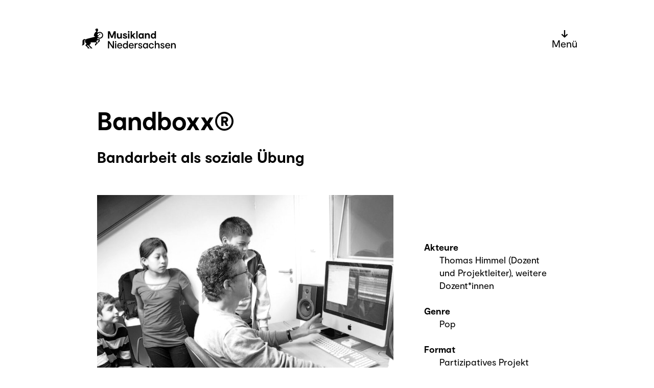

--- FILE ---
content_type: text/html; charset=UTF-8
request_url: https://musikland-niedersachsen.de/projekte/bandboxx/
body_size: 5448
content:
<!doctype html>
<html lang="de">
<head>    <meta charset="utf-8">
  <meta name="language" content="de">
  <meta name="viewport" content="width=device-width,initial-scale=1">
  <meta name="referrer" content="same-origin">

  <title>Bandboxx® – Musikland Niedersachsen</title>

    <meta name="description" content="Bandarbeit als soziale Übung">  <meta property="og:site_name" content="Musikland Niedersachsen">
  <meta property="og:locale" content="de">
  <meta property="og:title" content="Bandboxx®">
  <meta property="og:description" content="Bandarbeit als soziale Übung">
    <meta property="og:image" content="https://musikland-niedersachsen.de/volumes/site/Musikvermittlung/ArchivDerInspirationen/181022-Archiv-Bandboxx3-Sosnowski-LK.jpg?v=1540211951">
  <meta property="og:image:type" content="image/jpeg">
  <meta property="og:image:width" content="1244">
  <meta property="og:image:height" content="829">
  <meta property="og:image:alt" content="181022 Archiv Bandboxx3 Sosnowski Lk"><meta property="og:image" content="https://musikland-niedersachsen.de/volumes/site/Musikvermittlung/ArchivDerInspirationen/181022-Archiv-Bandboxx4-Riefenstahl-LK.jpg?v=1540211951">
  <meta property="og:image:type" content="image/jpeg">
  <meta property="og:image:width" content="380">
  <meta property="og:image:height" content="250">
  <meta property="og:image:alt" content="181022 Archiv Bandboxx4 Riefenstahl Lk"><meta property="og:image" content="https://musikland-niedersachsen.de/volumes/site/Musikvermittlung/ArchivDerInspirationen/181022-Archiv-Bandboxx2-Sosnowski-LK.jpg?v=1540211950">
  <meta property="og:image:type" content="image/jpeg">
  <meta property="og:image:width" content="1244">
  <meta property="og:image:height" content="829">
  <meta property="og:image:alt" content="181022 Archiv Bandboxx2 Sosnowski Lk">
  
      
  <link rel="apple-touch-icon" sizes="180x180" href="/theme/black/apple-touch-icon.png">
  <link rel="icon" type="image/png" sizes="32x32" href="/theme/black/favicon-32x32.png">
  <link rel="icon" type="image/png" sizes="16x16" href="/theme/black/favicon-16x16.png">
  <meta name="msapplication-config" content="/theme/black/browserconfig.xml" />
  <link rel="mask-icon" href="/theme/safari-pinned-tab.svg" color="black">
    <link rel="stylesheet" href="/assets/css/main.css?v=c05610">    <script src="/assets/js/main.js?v=861787" defer></script>
  <style>
  .fui-i {
    --fui-font: initial;
    --fui-font-size: initial;

    --fui-color: rgb(0, 0, 0);
    --fui-primary-color: rgb(0, 0, 0);
    --fui-primary-color-hover: rgb(20, 20, 20);
    --fui-error: #ff4628;

    --fui-label-font-size: initial;
    --fui-label-font-weight: initial;
    --fui-label-color: var(--fui-primary-color);

    --fui-input-font-size: initial;
    --fui-input-padding: 15px 30px;
    --fui-input-box-shadow-focus: inset 4px 4px 0 rgba(0,0,0,.08);

    --fui-border-color: #a8a8a8;
    --fui-border-radius: 0;

    --fui-btn-padding: 15px 30px;
    --fui-btn-font-size: 25px;
    --fui-btn-font-weight: bold;

    --fui-submit-btn-color: var(--fui-primary-color);
    --fui-submit-btn-bg-color: transparent;
    --fui-submit-btn-border-color: #a8a8a8;
    --fui-submit-btn-color-hover: var(--fui-submit-btn-color);
    --fui-submit-btn-bg-color-hover: var(--fui-submit-btn-bg-color);


    --fui-focus-border-color: var(--fui-primary-color);
    --fui-focus-shadow: none;
  }
  .fui-i .fui-input {
    box-shadow: inset 4px 4px 0 rgba(0,0,0,.08);
  }
  .fui-btn::after {
    content: " \2192";
  }
  .fui-required {
    text-indent: -9999px;
    line-height: 0;
    font-size: 0;
  }
  .fui-required::after {
    content: "\2190";
    text-indent: 0;
    line-height: initial;
    font-size: 18px;
  }
  </style>

  
</head>
<body class="site-default site-primary theme-black theme-extra-black">

  

  <a href="#main" class="sr-only sr-only-focusable">Zum Hauptinhalt springen</a>

    <header class="site-header"><input type="checkbox" id="menu-state" class="toggle-state" aria-label="Menü einblenden">

    <div class="site-title t-x-bg">
      <div class="container">
        
<div class="site-logo t-fill">
      <a href="https://musikland-niedersachsen.de/" class="site-logo-mask" style="-webkit-mask-image:url('/assets/static/logo-full.svg');mask-image:url('/assets/static/logo-full.svg');">
      <img src="/assets/static/logo-full.svg" alt="Logo">
    </a>
  </div>

        <div class="button-group button-group--row">
          
                                <label for="menu-state" tabindex="0" class="btn btn--borderless t-btn menu-btn">
              <b class="menu-btn__pointer" role="presentation">↓</b>
              <span class="menu-btn__label state-show">Menü</span>
              <span class="menu-btn__label state-hide" aria-hidden="true">Zurück</span>
            </label>
                  </div>
      </div>
    </div>

                <nav id="menu" aria-labelledby="menu-label" class="toggle-show">
        <h2 id="menu-label" class="sr-only">Hauptmenü</h2>

        <div class="menu-inner">
          <div class="container">
                        

    <ul class="py1 menu-group menu-group--columns max-screen-sm" aria-hidden="true">
    <li>
      <form action="https://musikland-niedersachsen.de/suche/" method="GET" class="collapse-top">
        <div class="input-group">
          <input type="search"
            class="form-input form-input--icon form-placeholder--bold"
            id="nav-search-query"
            name="q"
            placeholder="Suche">
          <svg class="icon icon-24 ">
    <use xlink:href="/assets/static/icons.svg#icon-search"></use>
  </svg>
        </div>
      </form>
    </li>

          <li>
        <a href="tel:0511 64 27 92 04" class="menu-item btn collapse-self">
          <svg class="icon icon-24 ">
    <use xlink:href="/assets/static/icons.svg#icon-phone"></use>
  </svg>
          <b class="btn__label">0511 64 27 92 04</b>
        </a>
      </li>
    
          <li>
        <a href="https://maps.apple.com/?address=Hedwigstra%C3%9Fe%2013%2C%2030159%20Hannover" class="menu-item btn collapse-self">
          <svg class="icon icon-24 ">
    <use xlink:href="/assets/static/icons.svg#icon-map"></use>
  </svg>
          <b class="btn__label link-ext">Karte öffnen</b>
        </a>
      </li>
    
          <li>
        <a href="mailto:info@musikland-niedersachsen.de" class="menu-item btn collapse-self">
          <svg class="icon icon-24 ">
    <use xlink:href="/assets/static/icons.svg#icon-mail"></use>
  </svg>
          <b class="btn__label">E-Mail schreiben</b>
        </a>
      </li>
      </ul>
  
  <div class="pt1 menu-group menu-group--columns">
    <a href="https://musikland-niedersachsen.de/kontakt/" class="menu-item btn collapse-self">
          <b class="btn__label">Team</b>
      </a>
    <a href="https://culturehub-nds.de/" class="menu-item btn collapse-self">
          <b class="btn__label">digital.culture.hub</b>
      </a>
    <a href="https://musikland-niedersachsen.de/blog/" class="menu-item btn collapse-self">
          <b class="btn__label">Aktuelles</b>
      </a>
      </div>
            
<form action="https://musikland-niedersachsen.de/suche/" method="GET" aria-labelledby="nav-search-label" class="my1 min-screen-md">
  <h3 id="nav-search-label" class="sr-only">Suche</h3>
  <label for="nav-search-query" class="sr-only">Suchbegriff(e)</label>

  <div class="input-group">
    <input type="search"
      class="form-input form-input--icon form-placeholder--text"
      id="nav-search-query"
      name="q"
      placeholder="Suche">
    <svg class="icon icon-24 t-text">
    <use xlink:href="/assets/static/icons.svg#icon-search"></use>
  </svg>
  </div>
</form>
            



  <ol class="my1 menu-group menu-group--columns menu-group--tree">
          <li>
        <a href="https://musikland-niedersachsen.de/veranstaltungen/" class="menu-item collapse-self btn">
      <b class="btn__label">Veranstaltungen</b>
    </a>

              <ol class="list-group menu-group">
                  <li>
        <a href="https://musikland-niedersachsen.de/veranstaltungen/meetings/" class="menu-item collapse-self btn">
      <b class="btn__label">Szene-Meetings</b>
    </a>

          </li>
                  <li>
        <a href="https://musikland-niedersachsen.de/veranstaltungen/jahreskonferenz/" class="menu-item collapse-self btn">
      <b class="btn__label">Jahreskonferenz</b>
    </a>

          </li>
                  <li>
        <a href="https://musikland-niedersachsen.de/veranstaltungen/fachtage-mv/" class="menu-item collapse-self btn">
      <b class="btn__label">Fachtage Musikvermittlung</b>
    </a>

          </li>
                  <li>
        <a href="https://musikland-niedersachsen.de/veranstaltungen/wissen-fuer-selbststaendige/" class="menu-item collapse-self btn">
      <b class="btn__label">Wissen für Selbstständige</b>
    </a>

          </li>
                  <li>
        <a href="https://musikland-niedersachsen.de/veranstaltungen/fachtagbasics/" class="menu-item collapse-self btn">
      <b class="btn__label">Fachtag Basics für Konzertveranstalter*innen</b>
    </a>

          </li>
                  <li>
        <a href="https://musikland-niedersachsen.de/veranstaltungen/meetings-2/" class="menu-item collapse-self btn">
      <b class="btn__label">Branchenevents</b>
    </a>

          </li>
                  <li>
        <a href="https://musikland-niedersachsen.de/veranstaltungen/festival-stammtisch/" class="menu-item collapse-self btn">
      <b class="btn__label">Festival-Stammtisch</b>
    </a>

          </li>
              </ol>
      </li>
          <li>
        <a href="https://musikland-niedersachsen.de/wissen_service/" class="menu-item collapse-self btn">
      <b class="btn__label">Wissen &amp; Service</b>
    </a>

              <ol class="list-group menu-group">
                  <li>
        <a href="https://musikland-niedersachsen.de/wissen_service/foerderatlas/" class="menu-item collapse-self btn">
      <b class="btn__label">Förderatlas</b>
    </a>

          </li>
                  <li>
        <a href="https://musikland-niedersachsen.de/wissen_service/machen-2/" class="menu-item collapse-self btn">
      <b class="btn__label">Einfach Machen!</b>
    </a>

          </li>
                  <li>
        <a href="https://musikland-niedersachsen.de/wissen_service/downloads/" class="menu-item collapse-self btn">
      <b class="btn__label">Unterrichtsmaterialien Musikvermittlung</b>
    </a>

          </li>
                  <li>
        <a href="https://musikland-niedersachsen.de/wissen_service/festivalkarte/" class="menu-item collapse-self btn">
      <b class="btn__label">Musik.Orte Karte</b>
    </a>

          </li>
                  <li>
        <a href="https://musikland-niedersachsen.de/wissen_service/rahmenbedingungen-musikvermittlung/" class="menu-item collapse-self btn">
      <b class="btn__label">Rahmenbedingungen Musikvermittlung</b>
    </a>

          </li>
                  <li>
        <a href="https://musikland-niedersachsen.de/wissen_service/nachhaltigkeit/" class="menu-item collapse-self btn">
      <b class="btn__label">Nachhaltiges Musikland Niedersachsen</b>
    </a>

          </li>
                  <li>
        <a href="https://musikland-niedersachsen.de/wissen_service/kulturarbeit-in-ländlichen-räumen/" class="menu-item collapse-self btn">
      <b class="btn__label">Kultur(arbeit) in ländlichen Räumen</b>
    </a>

          </li>
                  <li>
        <a href="https://musikland-niedersachsen.de/wissen_service/inklusive-perspektive/" class="menu-item collapse-self btn">
      <b class="btn__label">Inklusive Perspektive(n)</b>
    </a>

          </li>
                  <li>
        <a href="https://musikland-niedersachsen.de/wissen_service/uebersicht-doe-orgeln/" class="menu-item collapse-self btn">
      <b class="btn__label">Doe-Orgel Reiseführer</b>
    </a>

          </li>
                  <li>
        <a href="https://musikland-niedersachsen.de/wissen_service/global-board-online/" class="menu-item collapse-self btn">
      <b class="btn__label">globalboard.online</b>
    </a>

          </li>
              </ol>
      </li>
          <li>
        <a href="https://musikland-niedersachsen.de/projekte/" class="menu-item collapse-self btn">
      <b class="btn__label">Projekte</b>
    </a>

              <ol class="list-group menu-group">
                  <li>
        <a href="https://musikland-niedersachsen.de/projekte/digital-culture-hub/" class="menu-item collapse-self btn">
      <b class="btn__label">mukco</b>
    </a>

          </li>
                  <li>
        <a href="https://musikland-niedersachsen.de/projekte/aware-nds/" class="menu-item collapse-self btn">
      <b class="btn__label">aware.nds</b>
    </a>

          </li>
                  <li>
        <a href="https://musikland-niedersachsen.de/projekte/zgik/" class="menu-item collapse-self btn">
      <b class="btn__label">Zu Gast im Klassenzimmer</b>
    </a>

          </li>
                  <li>
        <a href="https://musikland-niedersachsen.de/projekte/zeitgenoessische-musik/" class="menu-item collapse-self btn">
      <b class="btn__label">Zeitgenössische Musik in der Schule</b>
    </a>

          </li>
                  <li>
        <a href="https://musikland-niedersachsen.de/projekte/popnds/" class="menu-item collapse-self btn">
      <b class="btn__label">popNDS</b>
    </a>

          </li>
                  <li>
        <a href="https://musikland-niedersachsen.de/projekte/singen-von-anfang-an/" class="menu-item collapse-self btn">
      <b class="btn__label">Singen von Anfang an</b>
    </a>

          </li>
                  <li>
        <a href="https://musikland-niedersachsen.de/projekte/mentoring/" class="menu-item collapse-self btn">
      <b class="btn__label">Mentoring:Musikvermittlung</b>
    </a>

          </li>
                  <li>
        <a href="https://musikland-niedersachsen.de/projekte/culturalmobility/" class="menu-item collapse-self btn">
      <b class="btn__label">Kontaktstelle für ankommende Musiker*innen</b>
    </a>

          </li>
                  <li>
        <a href="https://musikland-niedersachsen.de/projekte/females-for-festivals/" class="menu-item collapse-self btn">
      <b class="btn__label">Females* for Festivals</b>
    </a>

          </li>
              </ol>
      </li>
          <li>
        <a href="https://musikland-niedersachsen.de/about/" class="menu-item collapse-self btn">
      <b class="btn__label">Über uns</b>
    </a>

              <ol class="list-group menu-group">
                  <li>
        <a href="https://musikland-niedersachsen.de/about/traeger-foerderer/" class="menu-item collapse-self btn">
      <b class="btn__label">Träger &amp; Förderer</b>
    </a>

          </li>
                  <li>
        <a href="https://musikland-niedersachsen.de/about/jobs/" class="menu-item collapse-self btn">
      <b class="btn__label">Stellenausschreibungen</b>
    </a>

          </li>
                  <li>
        <a href="https://musikland-niedersachsen.de/about/rueckblick/" class="menu-item collapse-self btn">
      <b class="btn__label">Historie / Jahresberichte</b>
    </a>

          </li>
                  <li>
        <a href="https://musikland-niedersachsen.de/about/presse/" class="menu-item collapse-self btn">
      <b class="btn__label">Presse</b>
    </a>

          </li>
              </ol>
      </li>
      </ol>
          </div>

          <div class="site-footer mt1 t-x-bg">
            <div class="container">
                <nav class="nav-footer">
    <a href="https://musikland-niedersachsen.de/kontakt/" class="nav-item">Kontakt</a>
    <a href="https://musikland-niedersachsen.de/impressum/" class="nav-item">Impressum, Datenschutz &amp; Barrierefreiheitserklärung</a>
      </nav>
            </div>
          </div>
        </div>
      </nav>
          
                </header>
  

  
    <section id="main" class="main-container" role="main">
          <article>
    <header class="px1 mb2">
      <h1>Bandboxx®</h1>
              <p class="h3 m0">Bandarbeit als soziale Übung</p>
          </header>

    <div class="grid">
      <div class="col-2-3 px1">

                  
<div id="project-2284" class="block gallery gallery--slideshow filter-img-bw mb1 block-wide">

        <div class="gallery__items"><figure id="gallery-project-2284-1" class="gallery-item block image">
                    <div class="image__img colorize ratio-4-3">

            <img src="https://musikland-niedersachsen.de/volumes/site/Musikvermittlung/ArchivDerInspirationen/_s/181022-Archiv-Bandboxx3-Sosnowski-LK.jpg?v=1742043308" srcset="https://musikland-niedersachsen.de/volumes/site/Musikvermittlung/ArchivDerInspirationen/_m/181022-Archiv-Bandboxx3-Sosnowski-LK.jpg?v=1742043308 720w, https://musikland-niedersachsen.de/volumes/site/Musikvermittlung/ArchivDerInspirationen/_l/181022-Archiv-Bandboxx3-Sosnowski-LK.jpg?v=1742043308 1080w" class="img-fluid fit-cover" alt="181022 Archiv Bandboxx3 Sosnowski Lk">
          </div>

                                <figcaption class="image__caption richtext t-x-text">
              

                              <div class="text-credits">
                  Foto: <p>Anna Sosnowski</p>
                </div>
                          </figcaption>
                  </figure><figure id="gallery-project-2284-2" class="gallery-item block image">
                    <div class="image__img colorize ratio-4-3">

            <img src="https://musikland-niedersachsen.de/volumes/site/Musikvermittlung/ArchivDerInspirationen/_s/181022-Archiv-Bandboxx4-Riefenstahl-LK.jpg?v=1742043308" srcset="https://musikland-niedersachsen.de/volumes/site/Musikvermittlung/ArchivDerInspirationen/_m/181022-Archiv-Bandboxx4-Riefenstahl-LK.jpg?v=1742043308 720w, https://musikland-niedersachsen.de/volumes/site/Musikvermittlung/ArchivDerInspirationen/_l/181022-Archiv-Bandboxx4-Riefenstahl-LK.jpg?v=1742043308 1080w" class="img-fluid fit-cover" alt="181022 Archiv Bandboxx4 Riefenstahl Lk">
          </div>

                                <figcaption class="image__caption richtext t-x-text">
              

                              <div class="text-credits">
                  Foto: <p>Jörg Riefenstahl</p>
                </div>
                          </figcaption>
                  </figure><figure id="gallery-project-2284-3" class="gallery-item block image">
                    <div class="image__img colorize ratio-4-3">

            <img src="https://musikland-niedersachsen.de/volumes/site/Musikvermittlung/ArchivDerInspirationen/_s/181022-Archiv-Bandboxx2-Sosnowski-LK.jpg?v=1742043308" srcset="https://musikland-niedersachsen.de/volumes/site/Musikvermittlung/ArchivDerInspirationen/_m/181022-Archiv-Bandboxx2-Sosnowski-LK.jpg?v=1742043308 720w, https://musikland-niedersachsen.de/volumes/site/Musikvermittlung/ArchivDerInspirationen/_l/181022-Archiv-Bandboxx2-Sosnowski-LK.jpg?v=1742043308 1080w" class="img-fluid fit-cover" alt="181022 Archiv Bandboxx2 Sosnowski Lk">
          </div>

                                <figcaption class="image__caption richtext t-x-text">
              

                              <div class="text-credits">
                  Foto: <p>Anna Sosnowski</p>
                </div>
                          </figcaption>
                  </figure></div>

              <nav class="gallery__toolbar">
        <button class="gallery__prev btn btn--center" title="Vorheriges Bild"><b class="btn__label">←</b></button>

        <div class="gallery__thumbs colorize">
                      <a href="#gallery-project-2284-1" class="gallery__preview" title="Bild anzeigen">
              <img src="https://musikland-niedersachsen.de/volumes/site/Musikvermittlung/ArchivDerInspirationen/_xs/181022-Archiv-Bandboxx3-Sosnowski-LK.jpg?v=1742043308">
            </a>
                      <a href="#gallery-project-2284-2" class="gallery__preview" title="Bild anzeigen">
              <img src="https://musikland-niedersachsen.de/volumes/site/Musikvermittlung/ArchivDerInspirationen/_xs/181022-Archiv-Bandboxx4-Riefenstahl-LK.jpg?v=1742043308">
            </a>
                      <a href="#gallery-project-2284-3" class="gallery__preview" title="Bild anzeigen">
              <img src="https://musikland-niedersachsen.de/volumes/site/Musikvermittlung/ArchivDerInspirationen/_xs/181022-Archiv-Bandboxx2-Sosnowski-LK.jpg?v=1742043308">
            </a>
                  </div>

        <button class="gallery__next btn btn--center" title="Nächstes Bild"><b class="btn__label">→</b></button>
      </nav>

      <div class="gallery__caption image__caption richtext"></div>
    
  </div>        
        <div class="my1">
                                <h2 class="h3">Beschreibung</h2>
            <div class="richtext"><p>Musikproduktion von der ersten Idee bis zum eigenen Song auf Audio-CD</p>
<p>Unter Anleitung komponiert die Band, ohne weitere Vorkenntnisse, ihren eigenen Song. Die Texte werden in deutscher Sprache geschrieben. Am Schluss entsteht durch ergebnisorientiertes Arbeiten eine fertige Musik CD mit dem eigenen Song.</p>
<p>Für die Band stehen Authentizität und die Wertschätzung der eigenen Ideen im Vordergrund. Darüber hinaus werden durch die musische Arbeit Gruppenfähigkeit, Sprachentwicklung, und Integration gefördert.</p></div>
          
                                <h2 class="h3">Zielsetzung</h2>
            <div class="richtext"><p>Unter dem Motto: „Bandarbeit als soziale Übung“ geht es darum künstlerische und soziale Erfahrungen zu sammeln.</p></div>
          
                                <h2 class="h3">Beteiligte</h2>
            <div class="richtext">
              <dl class="dl">
                
      <dt>Kooperationspartner/Förderer</dt>
    <dd>Förderer: bandboxx® gGmbH finanziert die Angebote über Spenden und Honorarmittel. Das Angebot in der zentralen Erstaufnahme für geflüchtete Menschen in Hamburg ist eine Kooperation zwischen dem Hamburger Konservatorium und bandboxx®. Das bandboxx®-Studio</dd>
  
                
      <dt>Teilnehmer/-innen</dt>
    <dd>Bandboxx® gemeinnützige GmbH - soziokulturelle Musikprojekte. Es können grundsätzlich alle Kinder und Jugendlichen, die Interesse haben, teilnehmen. Vorkenntnisse sind nicht erforderlich. Termine und Gruppenstärke nach Absprache.</dd>
  
                
      <dt>Team</dt>
    <dd>Neben Thomas Himmel verfügt bandboxx® über weitere Mitarbeiter, die zu verschiedenen Projekten herangezogen werden. Kontakt: info@bandboxx.de</dd>
  
              </dl>
            </div>
          

                                <h2 class="h3">Preise und Auszeichnungen</h2>
            <div class="richtext"><p>Die Projekte und Konzepte von und mit Thomas Himmel wurden ausgezeichnet mit "Der Goldene Göre 2003", "</p>
<p>dem Preis des deutschen Kinderhilfswerkes für Beteiligung von Kindern und Jugendlichen", dem "Zukunftspreis Jugendkultur 2004 der PWC-Stiftung", "Peter-Von-Zahn-Gedächtnis-Preis 2005", "Hamburg-Mannheimer-Stiftung Nationaler Förderpreis 2008", "Barclaycard Award 2009" und dem "Hanse Merkur Preis für Kinderschutz 2012"</p></div>
          

                                <h2 class="h3">Weiterführende Links</h2>
            <ul class="ul richtext">
                              <li>
                  <a  href="http://www.abendblatt.de/hamburg/eimsbuettel/article206736539/Die-bandboxx-ist-Hamburgs-erste-mobile-Musikschule.html">
                    Zeitungsartikel des Hamburger Abendblattes
                  </a>
                </li>
                              <li>
                  <a  href="https://www.bandboxx.de/">
                    Bandboxx
                  </a>
                </li>
                          </ul>
          
                            </div>
      </div>

            <aside class="col-auto px1 pt3">
        <dl class="dl">
          
  
          
      <dt>Akteure</dt>
    <dd>Thomas Himmel (Dozent und Projektleiter), weitere Dozent*innen</dd>
  
          
  

                <dt>Genre</dt>
    <dd>Pop</dd>      <dt>Format</dt>
    <dd>Partizipatives Projekt</dd>      <dt>Zielgruppen</dt>
    <dd>Kinder<dd>Jugendliche<dd>Junge Erwachsene<dd>Interkulturell</dd>      <dt>Instrumente</dt>
    <dd>Gesang<dd>Schlaginstrumente<dd>Tasteninstrumente<dd>Zupfinstrumente</dd>      <dt>Region</dt>
    <dd>Bundesweit</dd>

          
      <dt>Ort(e)</dt>
    <dd>Hamburg</dd>
  
          
      <dt>Veranstaltungsort(e)</dt>
    <dd>Hamburg/Veddel im Haus der Projekte - Zentrale Erstaufnahme für geflüchtete Menschen, Schnackenburgallee, Hamburg; JVA Hahnöfersand, Resozialisierungsprojekt mit Jugendlichen Straftätern; Bandboxx Mobil, mit mobilem Equipment zu Gast in anderen Einrichtung</dd>
  
          
      <dt>Jahr</dt>
    <dd>Seit 2016</dd>
  
          
      <dt>Laufzeit</dt>
    <dd>Individuell, ergebnisorientiert</dd>
  
          
      <dt>Arbeitsaufwand</dt>
    <dd>Die ergebnisorientierte Arbeit erfordert eine regelmäßige Teilnahme. Das Zeitfenster wird zu beginn der Kurse verbindlich abgesteckt.</dd>
  
        </dl>
      </aside>
    </div>
  </article>
  </section>
  
  

  <a href="#top" class="go-up t-x-bg" title="Zum Seitenanfang springen">↑</a>

  
  

    <!-- Google tag (gtag.js) -->
<script async src="https://www.googletagmanager.com/gtag/js?id=G-5N5RJYWVEG"></script>
<script>
  window.dataLayer = window.dataLayer || [];
  function gtag(){dataLayer.push(arguments);}
  gtag('js', new Date());

  gtag('config', 'G-5N5RJYWVEG');
</script>
</body>
</html>


--- FILE ---
content_type: text/css
request_url: https://musikland-niedersachsen.de/assets/css/main.css?v=c05610
body_size: 13614
content:
/*! normalize.css v8.0.0 | MIT License | github.com/necolas/normalize.css */html{line-height:1.15;-webkit-text-size-adjust:100%}h1{font-size:2em;margin:.67em 0}hr{-webkit-box-sizing:content-box;box-sizing:content-box;height:0;overflow:visible}pre{font-family:monospace,monospace;font-size:1em}a{background-color:transparent}abbr[title]{border-bottom:none;text-decoration:underline;-webkit-text-decoration:underline dotted;text-decoration:underline dotted}b,strong{font-weight:bolder}code,kbd,samp{font-family:monospace,monospace;font-size:1em}small{font-size:80%}sub,sup{font-size:75%;line-height:0;position:relative;vertical-align:baseline}sub{bottom:-.25em}sup{top:-.5em}img{border-style:none}button,input,optgroup,select,textarea{font-family:inherit;font-size:100%;line-height:1.15;margin:0}button,input{overflow:visible}button,select{text-transform:none}[type=button],[type=reset],[type=submit],button{-webkit-appearance:button}[type=button]::-moz-focus-inner,[type=reset]::-moz-focus-inner,[type=submit]::-moz-focus-inner,button::-moz-focus-inner{border-style:none;padding:0}[type=button]:-moz-focusring,[type=reset]:-moz-focusring,[type=submit]:-moz-focusring,button:-moz-focusring{outline:1px dotted ButtonText}fieldset{padding:.35em .75em .625em}legend{-webkit-box-sizing:border-box;box-sizing:border-box;color:inherit;display:table;max-width:100%;padding:0;white-space:normal}progress{vertical-align:baseline}textarea{overflow:auto}[type=checkbox],[type=radio]{-webkit-box-sizing:border-box;box-sizing:border-box;padding:0}[type=number]::-webkit-inner-spin-button,[type=number]::-webkit-outer-spin-button{height:auto}[type=search]{-webkit-appearance:textfield;outline-offset:-2px}[type=search]::-webkit-search-decoration{-webkit-appearance:none}::-webkit-file-upload-button{-webkit-appearance:button;font:inherit}details{display:block}summary{display:list-item}[hidden],template{display:none}*{-webkit-box-sizing:border-box;box-sizing:border-box}.grid{display:-webkit-box;display:-ms-flexbox;display:flex;-webkit-box-orient:horizontal;-webkit-box-direction:normal;-ms-flex-flow:row wrap;flex-flow:row wrap;-webkit-box-pack:stretch;-ms-flex-pack:stretch;justify-content:stretch;-webkit-box-align:stretch;-ms-flex-align:stretch;align-items:stretch}.grid--gutter{margin-left:-16px;margin-left:-1rem;margin-right:-16px;margin-right:-1rem}.grid--gutter>[class*=col-]{padding-left:16px;padding-left:1rem;padding-right:16px;padding-right:1rem}.debug .grid>*{outline:1px solid rgba(255,0,0,.2)}.columns-3{-webkit-column-fill:balance;column-fill:balance;-webkit-column-gap:2rem;column-gap:2rem}@media (min-width:768px){.columns-3{-webkit-columns:3;columns:3}}.columns-3>*{-webkit-column-break-inside:avoid;break-inside:avoid;page-break-inside:avoid}[class*=col-]{position:relative;-webkit-box-sizing:border-box;box-sizing:border-box;display:-webkit-box;display:-ms-flexbox;display:flex;-webkit-box-flex:1;-ms-flex:1 1 auto;flex:1 1 auto;width:100%;-webkit-box-orient:vertical;-webkit-box-direction:normal;-ms-flex-flow:column nowrap;flex-flow:column nowrap;-webkit-box-pack:start;-ms-flex-pack:start;justify-content:flex-start;-webkit-box-align:stretch;-ms-flex-align:stretch;align-items:stretch}@media (min-width:768px){.col-auto{-webkit-box-flex:1;-ms-flex:1 1;flex:1 1}.col-auto-shrink{-webkit-box-flex:0;-ms-flex:0 1;flex:0 1}}@media (min-width:768px){.col-1-2{-webkit-box-flex:1;-ms-flex:1 1 auto;flex:1 1 auto;max-width:50%}.col-2-2{-webkit-box-flex:2;-ms-flex:2 2 auto;flex:2 2 auto}}@media (min-width:768px){.col-1-3{-webkit-box-flex:1;-ms-flex:1 1 auto;flex:1 1 auto;max-width:33.33333%}.col-2-3{-webkit-box-flex:2;-ms-flex:2 2 auto;flex:2 2 auto;max-width:66.66667%}.col-3-3{-webkit-box-flex:3;-ms-flex:3 3 auto;flex:3 3 auto}}@media (min-width:768px){.col-1-4{-webkit-box-flex:1;-ms-flex:1 1 auto;flex:1 1 auto;max-width:25%}.col-2-4{-webkit-box-flex:2;-ms-flex:2 2 auto;flex:2 2 auto;max-width:50%}.col-3-4{-webkit-box-flex:3;-ms-flex:3 3 auto;flex:3 3 auto;max-width:75%}.col-4-4{-webkit-box-flex:4;-ms-flex:4 4 auto;flex:4 4 auto}}@media (min-width:768px){.col-1-5{-webkit-box-flex:1;-ms-flex:1 1 auto;flex:1 1 auto;width:20%}.col-2-5{-webkit-box-flex:2;-ms-flex:2 2 auto;flex:2 2 auto;width:40%}.col-3-5{-webkit-box-flex:3;-ms-flex:3 3 auto;flex:3 3 auto;width:60%}.col-4-5{-webkit-box-flex:4;-ms-flex:4 4 auto;flex:4 4 auto;width:80%}.col-5-5{-webkit-box-flex:5;-ms-flex:5 5 auto;flex:5 5 auto}}@media (min-width:768px){.col-1-6{-webkit-box-flex:1;-ms-flex:1 1 auto;flex:1 1 auto;width:16.66667%}.col-2-6{-webkit-box-flex:2;-ms-flex:2 2 auto;flex:2 2 auto;width:33.33333%}.col-3-6{-webkit-box-flex:3;-ms-flex:3 3 auto;flex:3 3 auto;width:50%}.col-4-6{-webkit-box-flex:4;-ms-flex:4 4 auto;flex:4 4 auto;width:66.66667%}.col-5-6{-webkit-box-flex:5;-ms-flex:5 5 auto;flex:5 5 auto;width:83.33333%}.col-6-6{-webkit-box-flex:6;-ms-flex:6 6 auto;flex:6 6 auto}}.flex-column,.flex-row{display:-webkit-box;display:-ms-flexbox;display:flex}.flex-row{-webkit-box-orient:horizontal;-ms-flex-flow:row;flex-flow:row}.flex-column,.flex-row{-webkit-box-direction:normal}.flex-column{-webkit-box-orient:vertical;-ms-flex-flow:column;flex-flow:column}.flex-nowrap{-ms-flex-wrap:nowrap;flex-wrap:nowrap}.flex-inline{display:-webkit-inline-box;display:-ms-inline-flexbox;display:inline-flex}.flex-fit{-webkit-box-flex:1;-ms-flex:1 1 auto;flex:1 1 auto}.justify-start{-webkit-box-pack:start;-ms-flex-pack:start;justify-content:flex-start}.justify-end{-webkit-box-pack:end;-ms-flex-pack:end;justify-content:flex-end}.justify-center{-webkit-box-pack:center;-ms-flex-pack:center;justify-content:center}.justify-space-between{-webkit-box-pack:justify;-ms-flex-pack:justify;justify-content:space-between}.justify-space-around{-ms-flex-pack:distribute;justify-content:space-around}.align-start{-webkit-box-align:start;-ms-flex-align:start;align-items:flex-start}.align-end{-webkit-box-align:end;-ms-flex-align:end;align-items:flex-end}.align-center{-webkit-box-align:center;-ms-flex-align:center;align-items:center}.align-baseline{-webkit-box-align:baseline;-ms-flex-align:baseline;align-items:baseline}.align-stretch{-webkit-box-align:stretch;-ms-flex-align:stretch;align-items:stretch}.wrap-none{word-wrap:normal;white-space:nowrap}.wrap-break,.wrap-hyphen{word-wrap:break-word}.wrap-hyphen{-webkit-hyphens:auto;-ms-hyphens:auto;hyphens:auto}.text-success{color:#21d98a}.text-warning{color:#ff4628}.alert{padding:30px;border:1px solid #000}.alert--success{color:#21d98a;border-color:#21d98a}.alert--warning{color:#ff4628;border-color:#ff4628}.filter-bw,.filter-img-bw img{filter:url('data:image/svg+xml;charset=utf-8,<svg xmlns="http://www.w3.org/2000/svg"><filter id="filter"><feColorMatrix type="matrix" color-interpolation-filters="sRGB" values="0.6965 0.3845 0.0945 0 0 0.1745 0.8430000000000001 0.084 0 0 0.136 0.267 0.5655 0 0 0 0 0 1 0" /><feColorMatrix type="matrix" color-interpolation-filters="sRGB" values="0.2126 0.7152 0.0722 0 0 0.2126 0.7152 0.0722 0 0 0.2126 0.7152 0.0722 0 0 0 0 0 1 0" /></filter></svg>#filter');-webkit-filter:sepia(50%) grayscale(100%);filter:sepia(50%) grayscale(100%);-webkit-transition:-webkit-filter .2s;transition:-webkit-filter .2s;transition:filter .2s;transition:filter .2s,-webkit-filter .2s}.filter-bw:focus,.filter-bw:hover,.filter-img-bw:focus img,.filter-img-bw:hover img{-webkit-filter:none;filter:none}.border-warning{border:1px solid #ff4628}.colorize{position:relative}.colorize img{filter:url('data:image/svg+xml;charset=utf-8,<svg xmlns="http://www.w3.org/2000/svg"><filter id="filter"><feColorMatrix type="matrix" color-interpolation-filters="sRGB" values="0.2126 0.7152 0.0722 0 0 0.2126 0.7152 0.0722 0 0 0.2126 0.7152 0.0722 0 0 0 0 0 1 0" /><feComponentTransfer color-interpolation-filters="sRGB"><feFuncR type="linear" slope="1.1" intercept="-0.050000000000000044" /><feFuncG type="linear" slope="1.1" intercept="-0.050000000000000044" /><feFuncB type="linear" slope="1.1" intercept="-0.050000000000000044" /></feComponentTransfer></filter></svg>#filter');-webkit-filter:grayscale(100%) contrast(1.1);filter:grayscale(100%) contrast(1.1);z-index:10}.colorize:hover img{-webkit-filter:none;filter:none}.colorize:hover:before{opacity:0}.colorize:before{content:"";position:absolute;top:0;left:0;right:0;bottom:0;background-color:transparent;mix-blend-mode:lighten;pointer-events:none;z-index:20;opacity:1}.icon{display:inline-block;width:1em;height:1em}.icon-16{width:16px;height:16px}.icon-24{width:24px;height:24px}.icon-32{width:32px;height:32px}.icon-48{width:48px;height:48px}.icon-64{width:64px;height:64px}.img-fluid,.img-shrink{display:block;width:100%;height:auto}.img-shrink{max-width:100%}.img-fill{position:absolute;top:0;left:0;width:100%;height:100%;-o-object-fit:cover;font-family:"object-fit:cover;object-position:center";object-fit:cover;-o-object-position:center;object-position:center}.fit-fill{-o-object-fit:fill;font-family:object-fit\:fill;object-fit:fill}.fit-cover{-o-object-fit:cover;font-family:object-fit\:cover;object-fit:cover}.fit-contain{-o-object-fit:contain;font-family:object-fit\:contain;object-fit:contain}[class*=ratio-]{position:relative}[class*=ratio-]>*{position:absolute;top:0;left:0;width:100%;height:calc(100% + 1px);display:block}.ratio-1-1,.ratio-square{padding-top:100%}.ratio-3-2{padding-top:66.66667%}.ratio-5-3{padding-top:60%}.ratio-4-3{padding-top:75%}.ratio-5-4{padding-top:80%}.ratio-7-5{padding-top:71.42857%}.ratio-16-9{padding-top:56.25%}.ratio-2-3{padding-top:150%}.ratio-3-5{padding-top:166.66667%}.ratio-3-4{padding-top:133.33333%}.ratio-4-5{padding-top:125%}.ratio-5-7{padding-top:140%}.ratio-9-16{padding-top:177.77778%}.embed-container{position:relative;min-height:120px;overflow:hidden;background-color:#d8d8d8}.embed-container>*{position:absolute;top:0;left:0}.embed-container>*,.embed-fit{width:100%;height:100%}.embed-fit>*{width:100%!important;height:100%!important}.sr-only{position:absolute;width:1px;height:1px;padding:0;overflow:hidden;clip:rect(0,0,0,0);white-space:nowrap;border:0}.sr-only-focusable:active,.sr-only-focusable:focus{position:static;width:auto;height:auto;overflow:visible;clip:auto;white-space:normal}.spacer,[class^=spacer-]{padding:0;border:none;width:auto;margin-top:30px;margin-bottom:30px}.spacer-1{margin-top:15px;margin-bottom:15px}.spacer-2{margin-top:30px;margin-bottom:30px}@media (min-width:768px){.spacer-3{margin-top:45px;margin-bottom:45px}.spacer-4{margin-top:60px;margin-bottom:60px}.spacer-5{margin-top:75px;margin-bottom:75px}.spacer-6{margin-top:90px;margin-bottom:90px}}.spacer--line{border-top:2px solid #000;border-top:2px solid #d8d8d8}@media (min-width:768px){.max-screen-sm{display:none!important}}@media (min-width:992px){.max-screen-md{display:none!important}}@media (min-width:1200px){.max-screen-lg{display:none!important}}@media (max-width:767px){.min-screen-md{display:none!important}}@-webkit-keyframes colorwheel{0%{fill:#f9423a;border-color:#f9423a}25%{fill:#0047bb;border-color:#0047bb}50%{fill:#753bbd;border-color:#753bbd}75%{fill:#00c389;border-color:#00c389}to{fill:#000;border-color:#000}}@keyframes colorwheel{0%{fill:#f9423a;border-color:#f9423a}25%{fill:#0047bb;border-color:#0047bb}50%{fill:#753bbd;border-color:#753bbd}75%{fill:#00c389;border-color:#00c389}to{fill:#000;border-color:#000}}@font-face{font-family:moderat;font-weight:400;font-style:normal;src:local("\263A"),url(/assets/font/moderat-regular.woff2?v=321e44) format("woff2"),url(/assets/font/moderat-regular.woff?v=0c999d) format("woff")}@font-face{font-family:moderat;font-weight:400;font-style:italic;src:local("\263A"),url(/assets/font/moderat-regular-italic.woff2?v=aeff3f) format("woff2"),url(/assets/font/moderat-regular-italic.woff?v=7988d5) format("woff")}@font-face{font-family:moderat;font-weight:600;font-style:normal;src:local("\263A"),url(/assets/font/moderat-medium.woff2?v=7f16e2) format("woff2"),url(/assets/font/moderat-medium.woff?v=fe1aaf) format("woff")}@font-face{font-family:moderat;font-weight:600;font-style:italic;src:local("\263A"),url(/assets/font/moderat-medium-italic.woff2?v=782c99) format("woff2"),url(/assets/font/moderat-medium-italic.woff?v=c28380) format("woff")}@font-face{font-family:moderat;font-weight:700;font-style:normal;src:local("\263A"),url(/assets/font/moderat-bold.woff2?v=b0521a) format("woff2"),url(/assets/font/moderat-bold.woff?v=a1dcaf) format("woff")}@font-face{font-family:moderat;font-weight:700;font-style:italic;src:local("\263A"),url(/assets/font/moderat-bold-italic.woff2?v=7fd816) format("woff2"),url(/assets/font/moderat-bold-italic.woff?v=ee3b64) format("woff")}body{-webkit-font-smoothing:antialiased;font-smoothing:antialiased}:focus{outline:none}a{color:inherit;text-decoration:none}p{margin:0 0 25px}abbr,abbr[title]{font-weight:inherit;text-decoration:none}.text-maxwidth{max-width:640px}.text-caption{font-size:16px;line-height:1.25}.text-credits>p:first-child{display:inline}.text-truncate{white-space:nowrap;overflow:hidden;text-overflow:ellipsis}.h1,h1{font-size:30px;font-weight:700;line-height:1;margin-top:32px;margin-top:2rem;margin-bottom:32px;margin-bottom:2rem}@media (min-width:768px){.h1,h1{font-size:50px}}.h2,h2{font-size:25px;font-weight:700;line-height:1;margin-top:32px;margin-top:2rem;margin-bottom:32px;margin-bottom:2rem}@media (min-width:768px){.h2,h2{font-size:40px}}.h3,h3{font-size:20px;font-weight:700;line-height:1;margin-top:32px;margin-top:2rem;margin-bottom:32px;margin-bottom:2rem}@media (min-width:768px){.h3,h3{font-size:30px}}.h4,h4{font-size:20px;font-weight:400;line-height:1;margin-top:16px;margin-top:1rem;margin-bottom:16px;margin-bottom:1rem}@media (min-width:768px){.h4,h4{font-size:30px}}.h5,h5{font-size:inherit;font-weight:700;font-size:18px}.h5,.h6,h5,h6{margin-top:16px;margin-top:1rem;margin-bottom:16px;margin-bottom:1rem}.h6,h6{font-size:inherit;font-weight:600}.h1:first-child,.h2:first-child,.h3:first-child,.h4:first-child,.h5:first-child,.h6:first-child,h1:first-child,h2:first-child,h3:first-child,h4:first-child,h5:first-child,h6:first-child{margin-top:0}.wrap{word-wrap:break-word}.richtext{-webkit-hyphens:auto;-ms-hyphens:auto;hyphens:auto}.indent,.richtext .indent{margin-left:30px}.blockquote,.richtext blockquote{margin:16px 0 16px 30px;margin:1rem 0 1rem 30px;font-size:20px;font-weight:600;font-style:normal}@media (min-width:768px){.blockquote,.richtext blockquote{font-size:30px;line-height:1}}.blockquote:before,.richtext blockquote:before{content:"\201E";display:inline-block;color:#a8a8a8;line-height:.5;font-size:2em;margin-left:-.5em;width:.5em}.table-container{width:100%}.table-container>table tr>:first-child{padding-left:30px}.richtext table,.table{width:100%;border-collapse:collapse;-webkit-hyphens:none;-ms-hyphens:none;hyphens:none}.richtext table td,.richtext table th,.table td,.table th{padding:15px;text-align:left;vertical-align:top;position:relative}.richtext table th,.table th{font-weight:700}.richtext table thead th,.table thead th{white-space:nowrap}.richtext table tr>*,.table tr>*{border-bottom:2px solid #d8d8d8}@media (max-width:767px){.richtext table,.richtext table tbody,.richtext table tfoot,.richtext table thead,.table,.table tbody,.table tfoot,.table thead{display:block}.richtext table tr,.table tr{display:-webkit-box;display:-ms-flexbox;display:flex;-webkit-box-orient:vertical;-webkit-box-direction:normal;-ms-flex-flow:column nowrap;flex-flow:column nowrap;width:100%;padding:15px 30px;border-bottom:2px solid #d8d8d8}.richtext table td,.richtext table th,.table td,.table th{display:block;width:100%;padding:0!important;border:none}.richtext table td:not(:first-child),.richtext table th:not(:first-child),.table td:not(:first-child),.table th:not(:first-child){margin-left:30px}.richtext table tbody th,.table tbody th{margin-bottom:.5rem}}.table-dl th[scope=row]{text-align:left;font-weight:inherit;min-width:30px}.table--sortable thead th.sortable{cursor:pointer;-webkit-user-select:none;-moz-user-select:none;-ms-user-select:none;user-select:none}.table--sortable th.sortable:after{margin-left:.25em;color:#a8a8a8;visibility:hidden}.table--sortable th.sortable.sorted:after{visibility:visible}.table--sortable th.sortable:after{content:"\2193"}.table--sortable.reverse th.sortable:after{content:"\2191"}.table--sortable th.sortable:not(.sorted):hover:after{visibility:visible;color:#d8d8d8}.link,.richtext a{border-bottom:2px solid #d8d8d8;font-weight:700;position:relative}.link:before,.richtext a:before{content:"";height:2px;position:absolute;bottom:-2px;left:0;width:100%;background-color:#d8d8d8}.link:hover:before,.richtext a:hover:before{background-image:-webkit-gradient(linear,left top,right top,color-stop(21%,#000),color-stop(21%,#ff4628),color-stop(40%,#ff4628),color-stop(40%,#8d00e6),color-stop(60%,#8d00e6),color-stop(60%,#0f52c7),color-stop(80%,#0f52c7),color-stop(80%,#21d98a),to(#21d98a));background-image:linear-gradient(90deg,#000 21%,#ff4628 0,#ff4628 40%,#8d00e6 0,#8d00e6 60%,#0f52c7 0,#0f52c7 80%,#21d98a 0,#21d98a);background-repeat:no-repeat;background-position:125% 0;background-size:500% 100%;-webkit-animation:link-border-shine .65s linear forwards;animation:link-border-shine .65s linear forwards}.link:focus:before,.richtext a:focus:before{background-color:#000}@-webkit-keyframes link-border-shine{to{background-position:0 0}}@keyframes link-border-shine{to{background-position:0 0}}.link-ext{margin-right:1em}.link-ext:after{content:"\2197";margin-left:.3em;margin-right:-.9em}.pointer:after{content:"\2192";font-weight:700;padding-left:.4em}.ol,.richtext ol,.richtext ul,.ul{padding-left:30px}.ol li,.richtext ol li,.richtext ul li,.ul li{list-style:none}.ol li:before,.richtext ol li:before,.richtext ul li:before,.ul li:before{display:inline-block;width:30px;margin-left:-30px;color:#a8a8a8}.richtext ul li:before,.ul li:before{content:"\2014"}.ol,.richtext ol{counter-reset:ol-counter}.ol li,.richtext ol li{counter-increment:ol-counter}.ol li:before,.richtext ol li:before{content:counter(ol-counter)}.dl,.richtext dl{margin:0 0 25px}.dl dt,.richtext dl dt{font-weight:700}.dl dd,.richtext dl dd{margin-left:30px}.dl dd+dt,.richtext dl dd+dt{margin-top:25px}.block{-ms-flex-negative:0;flex-shrink:0}@media (max-width:767px){.block-wide{margin-left:0!important;margin-right:0!important}}.image{position:relative}.image__caption{padding:15px 30px;font-size:16px;line-height:1.25}.image__caption p{max-width:480px}.image__img{overflow:hidden}.image--overlay .image__img{background-color:#000;overflow:hidden;position:relative}.image--overlay .image__img img{opacity:.75;position:absolute;top:0;left:0;width:100%;height:100%;-o-object-position:center;object-position:center;-o-object-fit:cover;font-family:"object-fit:cover;object-position:center";object-fit:cover;z-index:10}.image--overlay .image__overlay{position:relative;z-index:20;display:block;color:#fff;padding:30px 30px 60px;min-height:25vw;max-height:80vh}@media (min-width:768px){.image--overlay .image__overlay{padding:60px 60px 120px}}.image.image--shadow-bl .image__img{-webkit-box-shadow:-30px 15px 0 #000;box-shadow:-30px 15px 0 #000}.image.image--shadow-bl .image__caption{padding-top:85px;padding-left:60px;margin-top:-70px;margin-left:-30px;margin-right:30px;background-color:#000;color:#fff}.theme-extra-red .image.image--shadow-bl .image__img{-webkit-box-shadow:-30px 15px 0 #f9423a;box-shadow:-30px 15px 0 #f9423a}.theme-extra-red .image.image--shadow-bl .image__caption{background-color:#f9423a}.theme-extra-green .image.image--shadow-bl .image__img{-webkit-box-shadow:-30px 15px 0 #00c389;box-shadow:-30px 15px 0 #00c389}.theme-extra-green .image.image--shadow-bl .image__caption{background-color:#00c389}.theme-extra-blue .image.image--shadow-bl .image__img{-webkit-box-shadow:-30px 15px 0 #0047bb;box-shadow:-30px 15px 0 #0047bb}.theme-extra-blue .image.image--shadow-bl .image__caption{background-color:#0047bb}.theme-extra-purple .image.image--shadow-bl .image__img{-webkit-box-shadow:-30px 15px 0 #753bbd;box-shadow:-30px 15px 0 #753bbd}.theme-extra-purple .image.image--shadow-bl .image__caption{background-color:#753bbd}.image.image--shadow-tr .image__img{-webkit-box-shadow:30px -15px 0 #000;box-shadow:30px -15px 0 #000}.theme-extra-red .image.image--shadow-tr .image__img{-webkit-box-shadow:30px -15px 0 #f9423a;box-shadow:30px -15px 0 #f9423a}.theme-extra-green .image.image--shadow-tr .image__img{-webkit-box-shadow:30px -15px 0 #00c389;box-shadow:30px -15px 0 #00c389}.theme-extra-blue .image.image--shadow-tr .image__img{-webkit-box-shadow:30px -15px 0 #0047bb;box-shadow:30px -15px 0 #0047bb}.theme-extra-purple .image.image--shadow-tr .image__img{-webkit-box-shadow:30px -15px 0 #753bbd;box-shadow:30px -15px 0 #753bbd}.image.image--fullscreen{position:absolute;top:0;left:0;width:100%;height:100%}.image.image--fullscreen .image__img,.image.image--fullscreen .image__img img{display:block;width:100%;height:100%;pointer-events:none}.image.image--fullscreen .image__caption{position:absolute;top:0;left:0;width:100%;height:100%;z-index:150;display:-webkit-box;display:-ms-flexbox;display:flex;-webkit-box-orient:vertical;-webkit-box-direction:normal;-ms-flex-flow:column nowrap;flex-flow:column nowrap;-webkit-box-pack:center;-ms-flex-pack:center;justify-content:center}.image.image--fullscreen .image__caption *{color:#fff}.block.gallery--strip .gallery-item:not(:last-child){margin-bottom:30px}.block.gallery--grid .gallery__items{display:-webkit-box;display:-ms-flexbox;display:flex;-webkit-box-orient:vertical;-webkit-box-direction:normal;-ms-flex-flow:column nowrap;flex-flow:column nowrap}@media (min-width:576px){.block.gallery--grid .gallery__items{-webkit-box-orient:horizontal;-webkit-box-direction:normal;-ms-flex-flow:row wrap;flex-flow:row wrap;-ms-flex-pack:distribute;justify-content:space-around;margin-left:-15px;margin-right:-15px}}.block.gallery--grid .gallery-item{-webkit-box-flex:1;-ms-flex:1 1 33.33333%;flex:1 1 33.33333%;display:-webkit-box;display:-ms-flexbox;display:flex;-webkit-box-orient:vertical;-webkit-box-direction:normal;-ms-flex-flow:column nowrap;flex-flow:column nowrap;-webkit-box-pack:center;-ms-flex-pack:center;justify-content:center;margin-bottom:30px}@media (min-width:576px){.block.gallery--grid .gallery-item{min-width:220px;max-width:360px;padding:0 15px}}.block.gallery--grid .image__caption{display:none}.block.gallery--slideshow figcaption{position:absolute;visibility:hidden;opacity:0;pointer-events:none;width:100%}.block.gallery--slideshow .image__caption>p{margin-top:0}.block.gallery--slideshow .gallery__items,.block.gallery--slideshow .gallery__thumbs{display:-webkit-box;display:-ms-flexbox;display:flex;-webkit-box-orient:horizontal;-webkit-box-direction:normal;-ms-flex-flow:row nowrap;flex-flow:row nowrap;-webkit-overflow-scrolling:touch;scroll-behavior:smooth;-ms-scroll-snap-type:x mandatory;scroll-snap-type:x mandatory;overflow:hidden;position:relative}.block.gallery--slideshow:not(.gallery--ready) .gallery__items,.block.gallery--slideshow:not(.gallery--ready) .gallery__thumbs{overflow-x:auto}.block.gallery--slideshow .gallery__items>*{-webkit-box-flex:1;-ms-flex:1 0 100%;flex:1 0 100%;width:100%;scroll-snap-align:start}.block.gallery--slideshow .gallery__toolbar{display:-webkit-box;display:-ms-flexbox;display:flex;-webkit-box-orient:horizontal;-webkit-box-direction:normal;-ms-flex-flow:row nowrap;flex-flow:row nowrap;z-index:10}.block.gallery--slideshow .gallery__toolbar .btn{width:90px;padding:0;z-index:10}.block.gallery--slideshow:not(.gallery--ready) .btn{display:none}.block.gallery--slideshow .gallery__thumbs{-webkit-box-flex:1;-ms-flex:1 1 auto;flex:1 1 auto;margin:0 -1px;border-bottom:1px solid #a8a8a8}.block.gallery--slideshow .gallery__preview{min-width:60px;max-width:90px;height:60px;scroll-snap-align:start;-webkit-box-flex:1;-ms-flex:1 1 auto;flex:1 1 auto;border:1px solid #a8a8a8;border-width:1px 0 0 1px}.block.gallery--slideshow .gallery__preview.active,.block.gallery--slideshow .gallery__preview:focus,.block.gallery--slideshow .gallery__preview:hover{z-index:1}.block.gallery--slideshow .gallery__preview:last-child{border-right-width:1px}.block.gallery--slideshow .gallery__preview img{display:block;width:100%;height:100%;-o-object-position:center;object-position:center;-o-object-fit:cover;font-family:"object-fit:cover;object-position:center";object-fit:cover}.block.gallery--logowall .gallery__items{display:-webkit-box;display:-ms-flexbox;display:flex;-webkit-box-orient:vertical;-webkit-box-direction:normal;-ms-flex-flow:column nowrap;flex-flow:column nowrap;-webkit-box-align:start;-ms-flex-align:start;align-items:flex-start}.block.gallery--logowall .gallery-item{padding:10px 20px 10px 30px}.block.gallery--logowall .gallery-item .image__img{width:100%}.block.gallery--logowall .gallery-item img{display:block;width:auto;height:55px}@media (min-width:768px){.block.gallery--logowall .gallery__items{-webkit-box-orient:horizontal;-webkit-box-direction:normal;-ms-flex-flow:row wrap;flex-flow:row wrap}.block.gallery--logowall .gallery-item{display:-webkit-box;display:-ms-flexbox;display:flex;-webkit-box-orient:horizontal;-webkit-box-direction:normal;-ms-flex-flow:row nowrap;flex-flow:row nowrap;-webkit-box-pack:center;-ms-flex-pack:center;justify-content:center;-webkit-box-flex:1;-ms-flex:1 1 33.33333%;flex:1 1 33.33333%;-webkit-box-sizing:border-box;box-sizing:border-box}}.embed-container{background-color:#000;color:#fff;min-height:140px}.embed-container *{-webkit-box-sizing:border-box;box-sizing:border-box}.embed-container script{display:none}.embed-container .embed-preview{display:-webkit-box;display:-ms-flexbox;display:flex;-webkit-box-orient:vertical;-webkit-box-direction:normal;-ms-flex-flow:column nowrap;flex-flow:column nowrap;-webkit-box-pack:start;-ms-flex-pack:start;justify-content:flex-start;padding:30px;color:#fff;overflow:auto}.block.video{overflow:hidden}.block.video video{background-color:#000}.block.audio audio,.block.video video{display:block;width:100%}.block.teaser .image__img{color:#fff}@media (max-width:767px){.block.teaser .image__img img{position:absolute;top:0;left:0;width:100%;height:100%;-o-object-fit:cover;font-family:object-fit\:cover;object-fit:cover}.block.teaser .image__overlay{position:relative;top:auto;left:auto;height:auto;width:auto;min-height:56vw}}.block.thumb{display:-webkit-box;display:-ms-flexbox;display:flex;-webkit-box-orient:horizontal;-webkit-box-direction:normal;-ms-flex-flow:row nowrap;flex-flow:row nowrap}.block.thumb .thumb__img{width:80px;margin-right:30px;-webkit-box-flex:0;-ms-flex:0 0 auto;flex:0 0 auto}.block.thumb .thumb__text{-webkit-box-flex:1;-ms-flex:1 1 auto;flex:1 1 auto}.block.entries{display:-webkit-box;display:-ms-flexbox;display:flex;-webkit-box-orient:horizontal;-webkit-box-direction:normal;-ms-flex-flow:row wrap;flex-flow:row wrap}.block.entries .entries__items{-ms-flex:1 1 66.66667%;flex:1 1 66.66667%;flex-flow:column nowrap}.block.entries .entries-item,.block.entries .entries__items{-webkit-box-flex:1;display:-webkit-box;display:-ms-flexbox;display:flex;-webkit-box-orient:vertical;-webkit-box-direction:normal;-ms-flex-flow:column nowrap}.block.entries .entries-item{flex-flow:column nowrap;-ms-flex:1 1 auto;flex:1 1 auto;-webkit-box-align:stretch;-ms-flex-align:stretch;align-items:stretch;-webkit-box-pack:stretch;-ms-flex-pack:stretch;justify-content:stretch}.block.entries .entries-item:not(:last-child){margin-bottom:-1px}.block.entries .entries-item:active,.block.entries .entries-item:focus,.block.entries .entries-item:hover{z-index:20}.block.entries .entries__btn{-webkit-box-flex:1;-ms-flex:1 1 33.33333%;flex:1 1 33.33333%;min-width:320px}.card{display:block}.card-body{padding:15px 30px}.card-grid{display:-webkit-box;display:-ms-flexbox;display:flex;-webkit-box-orient:horizontal;-webkit-box-direction:normal;-ms-flex-flow:row wrap;flex-flow:row wrap;-webkit-box-pack:start;-ms-flex-pack:start;justify-content:flex-start;-webkit-box-align:stretch;-ms-flex-align:stretch;align-items:stretch}.card-grid .card{-webkit-box-flex:1;-ms-flex:1 1 auto;flex:1 1 auto;width:100%;min-width:280px;max-width:33.33333%;margin-bottom:30px}.form-input{-webkit-box-sizing:border-box;box-sizing:border-box;display:block;width:100%;min-height:calc(30px + 1.4rem);padding:15px 30px;border:1px solid #a8a8a8;-webkit-box-shadow:inset 4px 4px 0 rgba(0,0,0,.08);box-shadow:inset 4px 4px 0 rgba(0,0,0,.08);background-color:transparent;border-radius:0;font:inherit;color:inherit;resize:vertical}.form-input:active,.form-input:focus{border-color:#000;outline:none}.form-input[disabled]{color:#d8d8d8;border-color:#d8d8d8}.form-input[type=search]{-webkit-appearance:none;-moz-appearance:none;appearance:none}.form-input[type=password]{font-family:Courier,monospaced}.form-input::-webkit-input-placeholder{color:#a8a8a8}.form-input:-ms-input-placeholder,.form-input::-ms-input-placeholder{color:#a8a8a8}.form-input::placeholder{color:#a8a8a8}select.form-input:not([multiple]){-webkit-box-shadow:none;box-shadow:none;-webkit-appearance:none;-moz-appearance:none;appearance:none;padding-right:60px;background:url('data:image/svg+xml;utf8,<svg xmlns="http://www.w3.org/2000/svg" width="30" height="30" fill="currentColor"><path d="M22.1 10.1l1.6 1.6-8.3 8h-.2l-8.3-8 1.6-1.6 6.8 6.8z"/></svg>') no-repeat right 15px center}.form-input--invert{border-color:#000;background-color:#000;color:#fff}.form-input--icon{padding-left:75px}.form-input--icon+.icon{position:absolute;top:0;height:100%;left:30px;-webkit-user-select:none;-moz-user-select:none;-ms-user-select:none;user-select:none;pointer-events:none}.form-placeholder--bold:not(:focus)::-webkit-input-placeholder{font-weight:700;color:#000}.form-placeholder--bold:not(:focus):-ms-input-placeholder,.form-placeholder--bold:not(:focus)::-ms-input-placeholder{font-weight:700;color:#000}.form-placeholder--bold:not(:focus)::placeholder{font-weight:700;color:#000}.form-placeholder--text:not(:focus)::-webkit-input-placeholder{color:#000}.form-placeholder--text:not(:focus):-ms-input-placeholder,.form-placeholder--text:not(:focus)::-ms-input-placeholder{color:#000}.form-placeholder--text:not(:focus)::placeholder{color:#000}.form-field{margin:30px 0;padding:0;border:0}.form-checkbox{position:relative;padding:8px 0 8px 45px}.form-checkbox input{opacity:0;position:absolute;z-index:-1}.form-checkbox input~label:after,.form-checkbox input~label:before{content:"";position:absolute;left:0;top:6px;overflow:hidden}.form-checkbox input~label:before{width:28px;height:28px;border:1px solid #a8a8a8}.form-checkbox input:focus~label:before{border-color:#000}.form-checkbox input:checked~label:after{width:30px;height:30px;background-repeat:no-repeat;background-image:url('data:image/svg+xml;utf8,<svg xmlns="http://www.w3.org/2000/svg" width="30" height="30" fill="currentColor"><path d="M14.8 14l8-8 1.7 1.8-8 8L8.1 24l-1.7-1.7 8.4-8.4z"/><path d="M16.5 14.4l8 8-1.7 1.7-8-8-8.4-8.3L8 6l8.4 8.4z"/></svg>');background-size:contain}.form-checkbox input:disabled~label,.form-checkbox input:disabled~label:before{opacity:.5}.form-checkbox.form-checkbox--sm{padding:3px 0 3px 32px}.form-checkbox.form-checkbox--sm input~label:before{width:18px;height:18px}.form-checkbox.form-checkbox--sm input:checked~label:after{width:20px;height:20px}.form-radio{position:relative;padding:8px 0 8px 45px}.form-radio input[type=radio]{opacity:0;position:absolute;z-index:-1}.form-radio label:after,.form-radio label:before{content:"";position:absolute;left:0}.form-radio label:before{top:6px;width:28px;height:28px;border-radius:28px;border:1px solid #a8a8a8}.form-radio label:after{top:16px;left:10px;width:10px;height:10px;border-radius:10px;background-color:#000;opacity:0}.form-radio input[type=radio]:checked~label:after{opacity:1}.form-radio input[type=radio]:focus~label:before{border-color:#000}.form-custom-file{position:relative;overflow:hidden}.form-custom-file>input[type=file]{position:absolute;top:0;left:0;bottom:0;right:0;width:100%;z-index:2;opacity:0;cursor:pointer}.form-custom-file>label{z-index:0;-webkit-box-shadow:none;box-shadow:none;padding-left:80px;position:relative}.form-custom-file>label .icon{position:absolute;top:0;height:100%;width:24px;left:40px}.input-group{position:relative}.form-label{display:block;margin:5px 0}.form-field.required>.form-label:after,.form-field.required>.form-legend:after,.form-label.required:after,.form .freeform-row .freeform-column .freeform-label.freeform-required:after{content:"\2190";margin-left:8px;margin-left:.5rem;color:#ff4628}.form-legend{font-weight:700;margin:5px 0}.form-help{margin:5px 0;font-size:16px;line-height:1.25;color:#a8a8a8}.form-help p{margin:0 0 6.4px;margin:0 0 .4rem}.form-help p:last-child{margin:0}.form-help a{color:#000;font-weight:600;border-bottom:1px solid #a8a8a8}.form-field.errors .form-input{border-color:#ff4628}.form-field.errors .form-label,.form-field.errors .form-legend{color:#ff4628}.form .freeform-form-has-errors{color:#ff4628;font-weight:700}.form .freeform-row .btn{cursor:pointer;font-weight:700}.form .freeform-row .btn:after{content:"\2192";font-weight:700;padding-left:.4em}.form ul.freeform-errors li:before{content:none}.btn{display:-webkit-inline-box;display:-ms-inline-flexbox;display:inline-flex;-webkit-box-orient:horizontal;-webkit-box-direction:normal;-ms-flex-flow:row wrap;flex-flow:row wrap;-webkit-box-pack:start;-ms-flex-pack:start;justify-content:start;-webkit-box-align:start;-ms-flex-align:start;align-items:start;-webkit-box-sizing:border-box;box-sizing:border-box;padding:15px 30px;border:1px solid transparent;-webkit-user-select:none;-moz-user-select:none;-ms-user-select:none;user-select:none;-webkit-hyphens:auto;-ms-hyphens:auto;hyphens:auto}.btn>*{display:block}.btn .btn__label,.btn>b{font-weight:700;-webkit-box-flex:1;-ms-flex:1 1 auto;flex:1 1 auto}.btn .btn__caption{margin:4px 0 0;margin:.25rem 0 0;font-size:16px;line-height:1.25}.btn .btn__footer{margin:0;font-size:16px;line-height:1.25;color:#a8a8a8}.btn .icon{margin-right:16px}.btn:not([disabled]){cursor:pointer}.btn:not(:hover):not(:focus):not(.btn--active){border-color:#a8a8a8}.btn.btn--active,.btn:active{color:#fff!important}.btn:not(:active):not(.btn--active){background-color:transparent}.btn--disabled,.btn[disabled]{color:#a8a8a8;cursor:default}.btn--borderless:not(:hover):not(:focus):not(.btn--active){border-color:transparent}.btn--icon-only .icon,.btn--icon .icon{width:32px;height:32px;display:inline-block;margin:-4px 0;-ms-flex-item-align:center;align-self:center}.btn--icon-only{padding:15px}.btn--icon-only .icon{margin:-4px}.btn--invert{color:#fff}.btn--invert:active,.btn--invert:focus,.btn--invert:hover{border-color:#fff}.btn--invert:active{background-color:#fff;color:#000}.btn--danger{color:#f9423a}.btn--block{display:-webkit-box;display:-ms-flexbox;display:flex;width:100%}.btn--fit{padding:0}.btn--column{-webkit-box-orient:vertical;-webkit-box-direction:normal;-ms-flex-flow:column nowrap;flex-flow:column nowrap;-webkit-box-pack:start;-ms-flex-pack:start;justify-content:flex-start}.btn--column>*{width:100%}.btn--column>.btn__label,.btn--column>b{-webkit-box-flex:0;-ms-flex-positive:0;flex-grow:0}@media (min-width:768px){.btn--offset{padding-bottom:30px}.btn--offset>:not(.no-offset){padding-left:calc(33.33333% - 30px)}}.btn--center{-webkit-box-pack:center;-ms-flex-pack:center;justify-content:center;-webkit-box-align:center;-ms-flex-align:center;align-items:center;text-align:center}.btn--lg{padding-top:30px;padding-bottom:30px;font-size:25px;line-height:1}@media (min-width:768px){.btn--lg{font-size:30px}}.btn--xl{font-size:30px;line-height:1;padding-top:30px;padding-bottom:30px}@media (min-width:768px){.btn--xl{padding:45px 60px}}.btn--plain{border-color:transparent}.btn--plain .btn__label{font-weight:400}.btn--nohyphen{-webkit-hyphens:none;-ms-hyphens:none;hyphens:none}.btn--borderless{border-color:transparent}.btn--pointer .btn__label:after,.btn--pointer>b:after{content:"\2192";font-weight:700;padding-left:.4em}.btn--down .btn__label:before{content:"\2193"}.btn--down .btn__label:before,.btn--up .btn__label:before{display:block;text-align:center;font-weight:700;line-height:1}.btn--up .btn__label:before{content:"\2191"}.button-group{display:-webkit-box;display:-ms-flexbox;display:flex;-webkit-box-orient:vertical;-webkit-box-direction:normal;-ms-flex-flow:column nowrap;flex-flow:column nowrap}.button-group .btn{-webkit-box-flex:1;-ms-flex:1 1 auto;flex:1 1 auto}.button-group .btn:active,.button-group .btn:focus,.button-group .btn:hover{z-index:1}@media (min-width:768px){.button-group--row{-ms-flex-flow:row nowrap;flex-flow:row nowrap}}@media (min-width:768px){.button-group--columns,.button-group--row{-webkit-box-orient:horizontal;-webkit-box-direction:normal}.button-group--columns{-ms-flex-flow:row wrap;flex-flow:row wrap}.button-group--columns .btn{-webkit-box-flex:1;-ms-flex:1 1 320px;flex:1 1 320px}}.map-container{width:100%;height:100%}.map-container .leaflet-container{font:inherit;color:inherit}.map.leaflet-container a{color:inherit}.map .custom-marker-icon{position:relative}.map .custom-marker-icon>.icon{display:block;width:100%;height:auto;position:absolute;top:0;left:0}.map .leaflet-popup-content-wrapper{border-radius:0;-webkit-box-shadow:none;box-shadow:none;border:1px solid #000;height:calc(75vh - 160px);max-height:540px;min-width:260px;max-width:320px;width:calc(100vw - 60px);overflow:auto;padding:0}.map .leaflet-popup-content:before{content:"";position:absolute;top:0;left:0;width:80px;height:60px;pointer-events:none;background:url(/assets/img/icon-info.svg?v=608c0a) no-repeat 50%}.map .leaflet-popup-content{margin:0;padding:60px 30px 30px;line-height:inherit;width:100%!important;position:relative}.map .leaflet-popup-content>*{padding:0}.map .leaflet-popup-tip-container{display:none;width:0;height:0}.map .leaflet-popup-scrolled{border-top:none;border-bottom:none}.map .custom-cluster-icon{width:30px;height:30px;background-color:#000;color:#fff;font-size:16px;line-height:.85;text-align:center;padding:7px 0;border-radius:100%}.map.leaflet-container a.leaflet-popup-close-button{display:block;width:80px;height:60px;padding:0;background:url(/assets/img/icon-cross.svg?v=cf7549) no-repeat 50%;text-indent:-9999em;overflow:hidden}.theme-extra-red .t-x-text{color:#f9423a}.theme-extra-green .t-x-text{color:#00c389}.theme-extra-blue .t-x-text{color:#0047bb}.theme-extra-purple .t-x-text{color:#753bbd}.theme-extra-gold .t-x-text{color:#ab5e00}.theme-extra-darkblue .t-x-text{color:#062940}.theme-extra-red .colorize-x:before,.theme-extra-red .shadow-down:before,.theme-extra-red .shadow-up:before,.theme-extra-red .t-x-bg{background-color:#f9423a}.theme-extra-green .colorize-x:before,.theme-extra-green .shadow-down:before,.theme-extra-green .shadow-up:before,.theme-extra-green .t-x-bg{background-color:#00c389}.theme-extra-blue .colorize-x:before,.theme-extra-blue .shadow-down:before,.theme-extra-blue .shadow-up:before,.theme-extra-blue .t-x-bg{background-color:#0047bb}.theme-extra-purple .colorize-x:before,.theme-extra-purple .shadow-down:before,.theme-extra-purple .shadow-up:before,.theme-extra-purple .t-x-bg{background-color:#753bbd}.theme-extra-gold .colorize-x:before,.theme-extra-gold .shadow-down:before,.theme-extra-gold .shadow-up:before,.theme-extra-gold .t-x-bg{background-color:#ab5e00}.theme-extra-darkblue .colorize-x:before,.theme-extra-darkblue .shadow-down:before,.theme-extra-darkblue .shadow-up:before,.theme-extra-darkblue .t-x-bg{background-color:#062940}.theme-red .colorize--theme:before{background-color:#f9423a}.theme-green .colorize--theme:before{background-color:#00c389}.theme-blue .colorize--theme:before{background-color:#0047bb}.theme-purple .colorize--theme:before{background-color:#753bbd}.theme-gold .colorize--theme:before{background-color:#ab5e00}.theme-darkblue .colorize--theme:before{background-color:#062940}.theme-red .btn,.theme-red .h1,.theme-red .h2,.theme-red .h3,.theme-red .h4,.theme-red .h5,.theme-red .h6,.theme-red .t-text,.theme-red h1,.theme-red h2,.theme-red h3,.theme-red h4,.theme-red h5,.theme-red h6{color:#f9423a}.theme-green .btn,.theme-green .h1,.theme-green .h2,.theme-green .h3,.theme-green .h4,.theme-green .h5,.theme-green .h6,.theme-green .t-text,.theme-green h1,.theme-green h2,.theme-green h3,.theme-green h4,.theme-green h5,.theme-green h6{color:#00c389}.theme-blue .btn,.theme-blue .h1,.theme-blue .h2,.theme-blue .h3,.theme-blue .h4,.theme-blue .h5,.theme-blue .h6,.theme-blue .t-text,.theme-blue h1,.theme-blue h2,.theme-blue h3,.theme-blue h4,.theme-blue h5,.theme-blue h6{color:#0047bb}.theme-purple .btn,.theme-purple .h1,.theme-purple .h2,.theme-purple .h3,.theme-purple .h4,.theme-purple .h5,.theme-purple .h6,.theme-purple .t-text,.theme-purple h1,.theme-purple h2,.theme-purple h3,.theme-purple h4,.theme-purple h5,.theme-purple h6{color:#753bbd}.theme-gold .btn,.theme-gold .h1,.theme-gold .h2,.theme-gold .h3,.theme-gold .h4,.theme-gold .h5,.theme-gold .h6,.theme-gold .t-text,.theme-gold h1,.theme-gold h2,.theme-gold h3,.theme-gold h4,.theme-gold h5,.theme-gold h6{color:#ab5e00}.theme-darkblue .btn,.theme-darkblue .h1,.theme-darkblue .h2,.theme-darkblue .h3,.theme-darkblue .h4,.theme-darkblue .h5,.theme-darkblue .h6,.theme-darkblue .t-text,.theme-darkblue h1,.theme-darkblue h2,.theme-darkblue h3,.theme-darkblue h4,.theme-darkblue h5,.theme-darkblue h6{color:#062940}.theme-black .btn,.theme-black .t-border{border-color:#000}.theme-red .btn,.theme-red .t-border{border-color:#f9423a}.theme-green .btn,.theme-green .t-border{border-color:#00c389}.theme-blue .btn,.theme-blue .t-border{border-color:#0047bb}.theme-purple .btn,.theme-purple .t-border{border-color:#753bbd}.theme-gold .btn,.theme-gold .t-border{border-color:#ab5e00}.theme-darkblue .btn,.theme-darkblue .t-border{border-color:#062940}.theme-black .btn,.theme-black .t-bg{background-color:#000}.theme-red .btn,.theme-red .t-bg{background-color:#f9423a}.theme-green .btn,.theme-green .t-bg{background-color:#00c389}.theme-blue .btn,.theme-blue .t-bg{background-color:#0047bb}.theme-purple .btn,.theme-purple .t-bg{background-color:#753bbd}.theme-gold .btn,.theme-gold .t-bg{background-color:#ab5e00}.theme-darkblue .btn,.theme-darkblue .t-bg{background-color:#062940}.theme-black .t-fill,.theme-black .t-fill svg,.theme-black .t-fill svg *{fill:#000}.theme-red .t-fill,.theme-red .t-fill svg,.theme-red .t-fill svg *{fill:#f9423a}.theme-green .t-fill,.theme-green .t-fill svg,.theme-green .t-fill svg *{fill:#00c389}.theme-blue .t-fill,.theme-blue .t-fill svg,.theme-blue .t-fill svg *{fill:#0047bb}.theme-purple .t-fill,.theme-purple .t-fill svg,.theme-purple .t-fill svg *{fill:#753bbd}.theme-gold .t-fill,.theme-gold .t-fill svg,.theme-gold .t-fill svg *{fill:#ab5e00}.theme-darkblue .t-fill,.theme-darkblue .t-fill svg,.theme-darkblue .t-fill svg *{fill:#062940}.t-fill-black{fill:#000}.t-fill-red{fill:#f9423a}.t-fill-green{fill:#00c389}.t-fill-blue{fill:#0047bb}.t-fill-purple{fill:#753bbd}.t-fill-gold{fill:#ab5e00}.t-fill-darkblue{fill:#062940}@media (min-width:768px){.site-primary .site-header{margin-top:30px}}.is-fullscreen .go-up{display:none}.is-fullscreen .main-container{margin:0;min-height:375px;max-width:100%;width:100%;height:calc(100% - 60px);position:relative}@media (min-width:768px){.is-fullscreen .main-container{height:calc(100% - 90px)}}.m0{margin:0}.m1{margin:30px}.m2{margin:60px}.m3{margin:90px}.m4{margin:120px}.mx0{margin-left:0;margin-right:0}.mx1{margin-left:30px;margin-right:30px}.mx2{margin-left:60px;margin-right:60px}.mx3{margin-left:90px;margin-right:90px}.mx4{margin-left:120px;margin-right:120px}.my0{margin-top:0;margin-bottom:0}.my1{margin-top:30px;margin-bottom:30px}.my2{margin-top:60px;margin-bottom:60px}.my3{margin-top:90px;margin-bottom:90px}.my4{margin-top:120px;margin-bottom:120px}.mt0{margin-top:0}.mt1{margin-top:30px}.mt2{margin-top:60px}.mt3{margin-top:90px}.mt4{margin-top:120px}.mr0{margin-right:0}.mr1{margin-right:30px}.mr2{margin-right:60px}.mr3{margin-right:90px}.mr4{margin-right:120px}.mb0{margin-bottom:0}.mb1{margin-bottom:30px}.mb2{margin-bottom:60px}.mb3{margin-bottom:90px}.mb4{margin-bottom:120px}.ml0{margin-left:0}.ml1{margin-left:30px}.ml2{margin-left:60px}.ml3{margin-left:90px}.ml4{margin-left:120px}.p0{padding:0}.p1{padding:30px}.p2{padding:60px}.p3{padding:90px}.p4{padding:120px}.px0{padding-left:0;padding-right:0}.px1{padding-left:30px;padding-right:30px}.px2{padding-left:60px;padding-right:60px}.px3{padding-left:90px;padding-right:90px}.px4{padding-left:120px;padding-right:120px}.py0{padding-top:0;padding-bottom:0}.py1{padding-top:30px;padding-bottom:30px}.py2{padding-top:60px;padding-bottom:60px}.py3{padding-top:90px;padding-bottom:90px}.py4{padding-top:120px;padding-bottom:120px}.pr0{padding-top:0}.pt1{padding-top:30px}.pt2{padding-top:60px}.pt3{padding-top:90px}.pt4{padding-top:120px}.pr0{padding-right:0}.pr1{padding-right:30px}.pr2{padding-right:60px}.pr3{padding-right:90px}.pr4{padding-right:120px}.pb0{padding-bottom:0}.pb1{padding-bottom:30px}.pb2{padding-bottom:60px}.pb3{padding-bottom:90px}.pb4{padding-bottom:120px}.pl0{padding-left:0}.pl1{padding-left:30px}.pl2{padding-left:60px}.pl3{padding-left:90px}.pl4{padding-left:120px}body,html{height:100%;scroll-behavior:smooth}body,figure{margin:0;padding:0}body{font:normal 18px/1.38889 moderat,arial,sans-serif;background-color:#fff;color:#000;display:-webkit-box;display:-ms-flexbox;display:flex;-webkit-box-orient:vertical;-webkit-box-direction:normal;-ms-flex-flow:column nowrap;flex-flow:column nowrap;-webkit-box-pack:justify;-ms-flex-pack:justify;justify-content:space-between;-webkit-font-feature-settings:"dlig","liga","ss02";font-feature-settings:"dlig","liga","ss02"}::-moz-selection{background-color:#a8a8a8;color:#fff}::selection{background-color:#a8a8a8;color:#fff}audio{display:block;width:100%}.container{width:100%;margin-left:auto;margin-right:auto;max-width:1020px}.main-container{margin:60px auto;max-width:960px;width:100%}@media (min-width:768px){.main-container{margin-top:90px;margin-bottom:90px}}.collapse{padding:1px 0 0 1px;margin-left:-1px;margin-right:-2px}.collapse>*{margin:-1px 0 0 -1px;position:relative}.collapse>:active,.collapse>:focus,.collapse>:hover{z-index:20}.collapse-content{padding:.5px;overflow:hidden}.collapse-content>*{margin:-.5px;position:relative}.collapse-content>:active,.collapse-content>:focus,.collapse-content>:hover{z-index:10}.collapse-self{margin:-.5px}.collapse-top{margin-top:-.5px}#main,.site-header #menu{-webkit-box-flex:1;-ms-flex:1 0 auto;flex:1 0 auto}.site-header #menu{width:100%}.border-collapse{margin:-.5px}.border-collapse-y{margin-top:-.5px;margin-bottom:-.5px}.border-collapse-x{margin-left:-.5px;margin-right:-.5px}.collapse-front *{z-index:0}.collapse-front :active,.collapse-front :focus,.collapse-front :hover{z-index:10}.list-item{display:block;position:relative;padding:15px 30px;list-style:none;border:1px solid #d8d8d8;border-width:1px 0}a.list-item:active,a.list-item:focus,a.list-item:hover{border-color:#000}a.list-item:active{background-color:#000;color:#fff}.list-item+.list-item{margin-top:-1px}.list-item__title{display:block;font-weight:700}.list-item__caption,.list-item__date{font-size:16px;line-height:1.25}.list-item__date{color:#a8a8a8}.list-item__icon{display:block;width:24px;height:24px;float:left;margin-left:-40px}.list-item--indent{padding-left:80px}.list-group--tree :not(.list-group) .list-item__title{font-weight:700}.list-group--tree .list-group .list-item__title{font-weight:400}.list-group--tree .list-group .list-item{padding-left:60px}ol.menu-group,ul.menu-group{margin:0;padding:0}.menu-group li{padding:0;list-style:none}.menu-group .menu-item{position:relative;z-index:0;margin:-.5px}@media (max-width:767px){.menu-group .menu-item{padding-left:80px}}.menu-group .menu-item--active,.menu-group .menu-item:active,.menu-group .menu-item:focus,.menu-group .menu-item:hover{z-index:1}.menu-group .menu-item .icon{position:absolute;left:30px}.menu-group .btn{width:100%;margin:-.5px}@media (min-width:768px){.menu-group--columns{display:-webkit-box;display:-ms-flexbox;display:flex;-webkit-box-orient:horizontal;-webkit-box-direction:normal;-ms-flex-flow:row wrap;flex-flow:row wrap}.menu-group--columns>*{-webkit-box-flex:1;-ms-flex:1 1 33.33333%;flex:1 1 33.33333%;width:auto;min-width:320px}.menu-group--columns .menu-group{display:-webkit-box;display:-ms-flexbox;display:flex;-webkit-box-orient:horizontal;-webkit-box-direction:normal;-ms-flex-flow:row wrap;flex-flow:row wrap}.menu-group--columns .menu-group>*{-webkit-box-flex:1;-ms-flex:1 1 33.33333%;flex:1 1 33.33333%;min-width:320px}}.menu-group--tree .menu-group .menu-item>b{margin-left:30px;font-weight:400}@media (min-width:768px){.menu-group--tree .btn,.menu-group--tree li li{max-width:340px}}@media (min-width:768px){.menu-group--borderless .menu-item,.menu-group--tree .btn:not(:hover):not(:active):not(.btn--active){border-color:transparent}}.nav-languages .link,.nav-shortcuts .link{font-weight:400}.nav-languages .menu-items,.nav-shortcuts .menu-items{display:-webkit-box;display:-ms-flexbox;display:flex;margin:0;padding:10px 0;-webkit-box-orient:horizontal;-webkit-box-direction:normal;-ms-flex-flow:row wrap;flex-flow:row wrap;-webkit-box-pack:center;-ms-flex-pack:center;justify-content:center}.nav-languages .menu-items>*,.nav-shortcuts .menu-items>*{margin:0;padding:0;list-style:none;-webkit-box-flex:0;-ms-flex:0 1 auto;flex:0 1 auto}.nav-languages .menu-items a,.nav-shortcuts .menu-items a{display:block;text-align:center;margin:0 15px;border-bottom:2px solid #d8d8d8;white-space:nowrap}.nav-shortcuts{margin-top:60px;margin-bottom:60px;display:none}@media (min-width:768px){.nav-shortcuts{display:block}}.nav-footer{display:-webkit-box;display:-ms-flexbox;display:flex;-webkit-box-orient:vertical;-webkit-box-direction:normal;-ms-flex-flow:column nowrap;flex-flow:column nowrap;margin:0 15px;padding:10px 0}@media (min-width:768px){.nav-footer{-webkit-box-orient:horizontal;-webkit-box-direction:normal;-ms-flex-flow:row wrap;flex-flow:row wrap}}.nav-footer .nav-item{display:block;padding:7.5px 0;margin:0 15px}.nav-footer a.nav-item:focus,.nav-footer a.nav-item:hover{opacity:.8}.site-footer{background-color:#000;color:#fff}.toggle-state{display:none}.toggle-show{display:block;overflow:hidden}.toggle-state:checked~* .toggle-hide,.toggle-state:checked~.toggle-hide,.toggle-state:checked~.toggle-target>.toggle-hide,.toggle-state:not(:checked)~* .toggle-show,.toggle-state:not(:checked)~.toggle-show,.toggle-state:not(:checked)~.toggle-target .toggle-show{display:none}@media (min-width:768px){.site-title .container{display:-webkit-box;display:-ms-flexbox;display:flex;-webkit-box-orient:horizontal;-webkit-box-direction:normal;-ms-flex-flow:row nowrap;flex-flow:row nowrap;-webkit-box-pack:justify;-ms-flex-pack:justify;justify-content:space-between;-webkit-box-align:center;-ms-flex-align:center;align-items:center}}.site-logo{display:-webkit-box;display:-ms-flexbox;display:flex;-webkit-box-orient:vertical;-webkit-box-direction:normal;-ms-flex-flow:column nowrap;flex-flow:column nowrap;-webkit-box-pack:center;-ms-flex-pack:center;justify-content:center;margin:0;padding:15px 30px;min-height:90px;-webkit-box-sizing:border-box;box-sizing:border-box}.site-logo>:not(:last-child){margin-bottom:15px}@media (min-width:768px){.site-logo{-webkit-box-orient:horizontal;-webkit-box-direction:normal;-ms-flex-flow:row nowrap;flex-flow:row nowrap;-webkit-box-pack:center;-ms-flex-pack:center;justify-content:center;-webkit-box-align:center;-ms-flex-align:center;align-items:center}.site-logo>:not(:last-child){margin-right:30px;margin-bottom:0}}.site-logo .site-logo-custom{display:block}.site-logo .site-logo-custom img{display:block;max-height:39px;width:auto}.site-logo .site-logo-copy{color:#fff;font-size:20px;line-height:1}.site-logo .site-logo-copy>:first-child{margin-top:0}.site-logo .site-logo-copy>:last-child{margin-bottom:0}.site-logo .site-logo-mask{-webkit-mask-repeat:no-repeat;mask-repeat:no-repeat;-webkit-mask-position:0 0;mask-position:0 0;background-color:#000;background-image:linear-gradient(135deg,#000 20%,#ff4628 0,#ff4628 35%,#8d00e6 0,#0f52c7 65%,#21d98a 0,#21d98a 80%,hsla(0,0%,100%,0) 0);background-repeat:no-repeat;background-position:-480px 0;background-size:480px 100%}.site-logo .site-logo-mask img{display:block;visibility:hidden}.site-logo .site-logo-mask.in{-webkit-animation:logo-mask-shine 2s linear .5s;animation:logo-mask-shine 2s linear .5s}.site-logo:hover .site-logo-mask{-webkit-animation:logo-mask-shine 2s linear -.1s!important;animation:logo-mask-shine 2s linear -.1s!important}@-webkit-keyframes logo-mask-shine{0%{background-position:-480px 0}to{background-position:480px 0}}@keyframes logo-mask-shine{0%{background-position:-480px 0}to{background-position:480px 0}}.search-results>.btn{padding-left:80px}.search-results .btn__label{display:block;position:relative}.search-results .btn__num{position:absolute;left:-50px;display:block;width:30px;text-align:right;font-weight:400}.menu-btn{display:-webkit-box;display:-ms-flexbox;display:flex;-webkit-box-orient:horizontal;-webkit-box-direction:normal;-ms-flex-flow:row nowrap;flex-flow:row nowrap;-webkit-box-pack:center;-ms-flex-pack:center;justify-content:center;-webkit-box-align:center;-ms-flex-align:center;align-items:center;min-height:60px;font-size:20px;cursor:pointer;position:relative;overflow:hidden;-webkit-user-select:none;-moz-user-select:none;-ms-user-select:none;user-select:none;padding:15px 5px;-webkit-hyphens:none;-ms-hyphens:none;hyphens:none;line-height:1}.toggle-state:checked~* .menu-btn .menu-btn__pointer{-webkit-transform:scaleY(-1);transform:scaleY(-1)}@media (max-width:767px){.menu-btn{-webkit-box-pack:justify;-ms-flex-pack:justify;justify-content:space-between;background-color:#000;color:#fff;padding-left:30px;padding-right:30px}.theme-extra-black .menu-btn{background-color:#000!important}}@media (min-width:768px){.menu-btn{width:90px;height:90px;-webkit-box-orient:vertical;-webkit-box-direction:normal;-ms-flex-flow:column nowrap;flex-flow:column nowrap;-webkit-box-pack:center;-ms-flex-pack:center;justify-content:center;-webkit-box-align:center;-ms-flex-align:center;align-items:center}}.menu-btn .menu-btn__pointer{pointer-events:none;-webkit-user-select:none;-moz-user-select:none;-ms-user-select:none;user-select:none;-webkit-transition:-webkit-transform .2s ease;transition:-webkit-transform .2s ease;transition:transform .2s ease;transition:transform .2s ease,-webkit-transform .2s ease;width:24px;text-align:center;-webkit-box-flex:0;-ms-flex:0 0 auto;flex:0 0 auto}.toggle-state:checked~* .menu-btn .state-show,.toggle-state:not(:checked)~* .menu-btn .state-hide{display:none}.pagination{width:100%;display:-webkit-box;display:-ms-flexbox;display:flex;-webkit-box-orient:horizontal;-webkit-box-direction:normal;-ms-flex-flow:row nowrap;flex-flow:row nowrap;-webkit-box-pack:stretch;-ms-flex-pack:stretch;justify-content:stretch;-webkit-box-align:stretch;-ms-flex-align:stretch;align-items:stretch}.pagination>*{-webkit-box-flex:1;-ms-flex:1 1 auto;flex:1 1 auto;-webkit-box-pack:center;-ms-flex-pack:center;justify-content:center;white-space:nowrap}.pagination .btn__label{margin:0 .2em}.pagination .btn>*{-webkit-box-flex:0;-ms-flex:0 1 auto;flex:0 1 auto}@media (min-width:768px){.pagination>*{-webkit-box-flex:1;-ms-flex:1 1 33.33333%;flex:1 1 33.33333%}.pagination .prev{-webkit-box-pack:start;-ms-flex-pack:start;justify-content:flex-start}.pagination .next{-webkit-box-pack:end;-ms-flex-pack:end;justify-content:flex-end}}.go-up{padding:15px 30px;font-size:20px;line-height:1;font-weight:700;text-align:center;background-color:#000;color:#fff}.device-touch .go-up{position:fixed;top:0;left:0;right:0;z-index:100;background-color:#fff;color:#000;-webkit-transform:translateY(-100%);transform:translateY(-100%);-webkit-transition:-webkit-transform .25s ease-out;transition:-webkit-transform .25s ease-out;transition:transform .25s ease-out;transition:transform .25s ease-out,-webkit-transform .25s ease-out}.device-touch.scroll-threshold .go-up{-webkit-transform:translateY(0);transform:translateY(0)}details summary{cursor:pointer}.info-overlay[data-v-733df6d6]{position:fixed;top:0;bottom:0;left:0;right:0;z-index:9999;padding:30px;overflow:auto;background-color:hsla(0,0%,100%,.9);-webkit-box-pack:center;-ms-flex-pack:center;justify-content:center;-webkit-box-align:center;-ms-flex-align:center;align-items:center}.info-overlay[data-v-733df6d6],.info-window[data-v-733df6d6]{display:-webkit-box;display:-ms-flexbox;display:flex;-webkit-box-orient:vertical;-webkit-box-direction:normal;-ms-flex-flow:column nowrap;flex-flow:column nowrap}.info-window[data-v-733df6d6]{border:1px solid #000;max-height:460px;min-height:200px;max-width:560px;min-width:280px;background:#fff;-webkit-box-pack:stretch;-ms-flex-pack:stretch;justify-content:stretch}.window-header[data-v-733df6d6]{display:-webkit-box;display:-ms-flexbox;display:flex;-webkit-box-orient:horizontal;-webkit-box-direction:normal;-ms-flex-flow:row nowrap;flex-flow:row nowrap;-webkit-box-pack:justify;-ms-flex-pack:justify;justify-content:space-between;-webkit-box-align:center;-ms-flex-align:center;align-items:center;-webkit-box-flex:0;-ms-flex:0 0 auto;flex:0 0 auto;padding:30px}.window-content[data-v-733df6d6]{overflow:auto;-webkit-box-flex:1;-ms-flex:1 1 100%;flex:1 1 100%;padding:15px 30px 30px}.btn-close[data-v-733df6d6]{display:block;padding:0;margin:0;border:none;background:transparent;cursor:pointer}.filter-menu[data-v-0ed47125]{position:relative;z-index:999}@media (max-width:767px){.filter-menu[data-v-0ed47125]{max-width:none}}@media (min-width:768px){.filter-menu[data-v-0ed47125]{max-width:320px}}.filter-menu>button[data-v-0ed47125]{position:relative;z-index:10;width:100%;-webkit-transition:width .5s;transition:width .5s}@media (min-width:768px){.filter-menu>button[data-v-0ed47125]{width:auto}}.filter-menu.open>button[data-v-0ed47125]{width:100%}.dropdown-menu[data-v-0ed47125]{position:absolute;top:100%;z-index:5;margin-top:-1px;left:0;width:calc(100vw - 60px);min-width:260;max-width:320px;max-height:480px;background-color:#fff;border:1px solid #a8a8a8;overflow:auto}.dropdown-menu>[data-v-0ed47125]:first-child,.group[data-v-0ed47125]{margin-top:-1px}.group-header[data-v-0ed47125]{position:relative;display:-webkit-box;display:-ms-flexbox;display:flex;-webkit-box-orient:horizontal;-webkit-box-direction:normal;-ms-flex-flow:row nowrap;flex-flow:row nowrap;-webkit-box-align:center;-ms-flex-align:center;align-items:center;padding:13px 54px 13px 30px;border-top:1px solid #a8a8a8;border-bottom:1px solid #a8a8a8;cursor:pointer;-webkit-user-select:none;-moz-user-select:none;-ms-user-select:none;user-select:none}.group-header>b[data-v-0ed47125]{padding-left:15px;padding-right:.2em;font-weight:400}.group-content[data-v-0ed47125]{position:relative;padding:15px 0}.group-item[data-v-0ed47125]{position:relative;display:-webkit-box;display:-ms-flexbox;display:flex;-webkit-box-orient:horizontal;-webkit-box-direction:normal;-ms-flex-flow:row nowrap;flex-flow:row nowrap;-webkit-box-pack:justify;-ms-flex-pack:justify;justify-content:space-between;padding:0 54px 0 30px}.group-header .icon.chevron[data-v-0ed47125]{width:24px;height:24px;margin:3px}.form-input[data-v-0ed47125]{border-left:0;border-right:0}.btn[data-v-0ed47125] .icon{margin-right:2px}.btn-help[data-v-0ed47125]{position:absolute;top:50%;margin-top:-18px;right:12px;border:none;background:transparent;padding:0;display:-webkit-box;display:-ms-flexbox;display:flex;opacity:.5;width:36px;height:36px;-webkit-box-pack:center;-ms-flex-pack:center;justify-content:center;-webkit-box-align:center;-ms-flex-align:center;align-items:center;cursor:pointer}.btn-help>[data-v-0ed47125]{direction:block}.btn-help[data-v-0ed47125]:hover{opacity:1}.item-color[data-v-0ed47125]{position:absolute;top:13px;right:20px}.item-color>[data-v-0ed47125]{width:18px;height:18px;border-radius:100%}.interactive-table[data-v-4096c0a9]{min-height:480px}.leaflet-image-layer,.leaflet-layer,.leaflet-marker-icon,.leaflet-marker-shadow,.leaflet-pane,.leaflet-pane>canvas,.leaflet-pane>svg,.leaflet-tile,.leaflet-tile-container,.leaflet-zoom-box{position:absolute;left:0;top:0}.leaflet-container{overflow:hidden}.leaflet-marker-icon,.leaflet-marker-shadow,.leaflet-tile{-webkit-user-select:none;-moz-user-select:none;-ms-user-select:none;user-select:none;-webkit-user-drag:none}.leaflet-safari .leaflet-tile{image-rendering:-webkit-optimize-contrast}.leaflet-safari .leaflet-tile-container{width:1600px;height:1600px;-webkit-transform-origin:0 0}.leaflet-marker-icon,.leaflet-marker-shadow{display:block}.leaflet-container .leaflet-marker-pane img,.leaflet-container .leaflet-overlay-pane svg,.leaflet-container .leaflet-shadow-pane img,.leaflet-container .leaflet-tile,.leaflet-container .leaflet-tile-pane img,.leaflet-container img.leaflet-image-layer{max-width:none!important;max-height:none!important}.leaflet-container.leaflet-touch-zoom{-ms-touch-action:pan-x pan-y;touch-action:pan-x pan-y}.leaflet-container.leaflet-touch-drag{-ms-touch-action:pinch-zoom;touch-action:none;touch-action:pinch-zoom}.leaflet-container.leaflet-touch-drag.leaflet-touch-zoom{-ms-touch-action:none;touch-action:none}.leaflet-container{-webkit-tap-highlight-color:transparent}.leaflet-container a{-webkit-tap-highlight-color:rgba(51,181,229,.4)}.leaflet-tile{-webkit-filter:inherit;filter:inherit;visibility:hidden}.leaflet-tile-loaded{visibility:inherit}.leaflet-zoom-box{width:0;height:0;-webkit-box-sizing:border-box;box-sizing:border-box;z-index:800}.leaflet-overlay-pane svg{-moz-user-select:none}.leaflet-pane{z-index:400}.leaflet-tile-pane{z-index:200}.leaflet-overlay-pane{z-index:400}.leaflet-shadow-pane{z-index:500}.leaflet-marker-pane{z-index:600}.leaflet-tooltip-pane{z-index:650}.leaflet-popup-pane{z-index:700}.leaflet-map-pane canvas{z-index:100}.leaflet-map-pane svg{z-index:200}.leaflet-vml-shape{width:1px;height:1px}.lvml{behavior:url(#default#VML);display:inline-block;position:absolute}.leaflet-control{position:relative;z-index:800;pointer-events:visiblePainted;pointer-events:auto}.leaflet-bottom,.leaflet-top{position:absolute;z-index:1000;pointer-events:none}.leaflet-top{top:0}.leaflet-right{right:0}.leaflet-bottom{bottom:0}.leaflet-left{left:0}.leaflet-control{float:left;clear:both}.leaflet-right .leaflet-control{float:right}.leaflet-top .leaflet-control{margin-top:10px}.leaflet-bottom .leaflet-control{margin-bottom:10px}.leaflet-left .leaflet-control{margin-left:10px}.leaflet-right .leaflet-control{margin-right:10px}.leaflet-fade-anim .leaflet-tile{will-change:opacity}.leaflet-fade-anim .leaflet-popup{opacity:0;-webkit-transition:opacity .2s linear;transition:opacity .2s linear}.leaflet-fade-anim .leaflet-map-pane .leaflet-popup{opacity:1}.leaflet-zoom-animated{-webkit-transform-origin:0 0;transform-origin:0 0}.leaflet-zoom-anim .leaflet-zoom-animated{will-change:transform;-webkit-transition:-webkit-transform .25s cubic-bezier(0,0,.25,1);transition:-webkit-transform .25s cubic-bezier(0,0,.25,1);transition:transform .25s cubic-bezier(0,0,.25,1);transition:transform .25s cubic-bezier(0,0,.25,1),-webkit-transform .25s cubic-bezier(0,0,.25,1)}.leaflet-pan-anim .leaflet-tile,.leaflet-zoom-anim .leaflet-tile{-webkit-transition:none;transition:none}.leaflet-zoom-anim .leaflet-zoom-hide{visibility:hidden}.leaflet-interactive{cursor:pointer}.leaflet-grab{cursor:-webkit-grab;cursor:grab}.leaflet-crosshair,.leaflet-crosshair .leaflet-interactive{cursor:crosshair}.leaflet-control,.leaflet-popup-pane{cursor:auto}.leaflet-dragging .leaflet-grab,.leaflet-dragging .leaflet-grab .leaflet-interactive,.leaflet-dragging .leaflet-marker-draggable{cursor:move;cursor:-webkit-grabbing;cursor:grabbing}.leaflet-image-layer,.leaflet-marker-icon,.leaflet-marker-shadow,.leaflet-pane>svg path,.leaflet-tile-container{pointer-events:none}.leaflet-image-layer.leaflet-interactive,.leaflet-marker-icon.leaflet-interactive,.leaflet-pane>svg path.leaflet-interactive{pointer-events:visiblePainted;pointer-events:auto}.leaflet-container{background:#ddd;outline:0}.leaflet-container a{color:#0078a8}.leaflet-container a.leaflet-active{outline:2px solid orange}.leaflet-zoom-box{border:2px dotted #38f;background:hsla(0,0%,100%,.5)}.leaflet-container{font:12px/1.5 Helvetica Neue,Arial,Helvetica,sans-serif}.leaflet-bar{-webkit-box-shadow:0 1px 5px rgba(0,0,0,.65);box-shadow:0 1px 5px rgba(0,0,0,.65);border-radius:4px}.leaflet-bar a,.leaflet-bar a:hover{background-color:#fff;border-bottom:1px solid #ccc;width:26px;height:26px;line-height:26px;display:block;text-align:center;text-decoration:none;color:#000}.leaflet-bar a,.leaflet-control-layers-toggle{background-position:50% 50%;background-repeat:no-repeat;display:block}.leaflet-bar a:hover{background-color:#f4f4f4}.leaflet-bar a:first-child{border-top-left-radius:4px;border-top-right-radius:4px}.leaflet-bar a:last-child{border-bottom-left-radius:4px;border-bottom-right-radius:4px;border-bottom:none}.leaflet-bar a.leaflet-disabled{cursor:default;background-color:#f4f4f4;color:#bbb}.leaflet-touch .leaflet-bar a{width:30px;height:30px;line-height:30px}.leaflet-touch .leaflet-bar a:first-child{border-top-left-radius:2px;border-top-right-radius:2px}.leaflet-touch .leaflet-bar a:last-child{border-bottom-left-radius:2px;border-bottom-right-radius:2px}.leaflet-control-zoom-in,.leaflet-control-zoom-out{font:700 18px Lucida Console,Monaco,monospace;text-indent:1px}.leaflet-touch .leaflet-control-zoom-in,.leaflet-touch .leaflet-control-zoom-out{font-size:22px}.leaflet-control-layers{-webkit-box-shadow:0 1px 5px rgba(0,0,0,.4);box-shadow:0 1px 5px rgba(0,0,0,.4);background:#fff;border-radius:5px}.leaflet-control-layers-toggle{background-image:url(/assets/img/layers.png?v=a61374);width:36px;height:36px}.leaflet-retina .leaflet-control-layers-toggle{background-image:url(/assets/img/layers-2x.png?v=4f0283);background-size:26px 26px}.leaflet-touch .leaflet-control-layers-toggle{width:44px;height:44px}.leaflet-control-layers-expanded .leaflet-control-layers-toggle,.leaflet-control-layers .leaflet-control-layers-list{display:none}.leaflet-control-layers-expanded .leaflet-control-layers-list{display:block;position:relative}.leaflet-control-layers-expanded{padding:6px 10px 6px 6px;color:#333;background:#fff}.leaflet-control-layers-scrollbar{overflow-y:scroll;overflow-x:hidden;padding-right:5px}.leaflet-control-layers-selector{margin-top:2px;position:relative;top:1px}.leaflet-control-layers label{display:block}.leaflet-control-layers-separator{height:0;border-top:1px solid #ddd;margin:5px -10px 5px -6px}.leaflet-default-icon-path{background-image:url(/assets/img/marker-icon.png?v=2273e3)}.leaflet-container .leaflet-control-attribution{background:#fff;background:hsla(0,0%,100%,.7);margin:0}.leaflet-control-attribution,.leaflet-control-scale-line{padding:0 5px;color:#333}.leaflet-control-attribution a{text-decoration:none}.leaflet-control-attribution a:hover{text-decoration:underline}.leaflet-container .leaflet-control-attribution,.leaflet-container .leaflet-control-scale{font-size:11px}.leaflet-left .leaflet-control-scale{margin-left:5px}.leaflet-bottom .leaflet-control-scale{margin-bottom:5px}.leaflet-control-scale-line{border:2px solid #777;border-top:none;line-height:1.1;padding:2px 5px 1px;font-size:11px;white-space:nowrap;overflow:hidden;-webkit-box-sizing:border-box;box-sizing:border-box;background:#fff;background:hsla(0,0%,100%,.5)}.leaflet-control-scale-line:not(:first-child){border-top:2px solid #777;border-bottom:none;margin-top:-2px}.leaflet-control-scale-line:not(:first-child):not(:last-child){border-bottom:2px solid #777}.leaflet-touch .leaflet-bar,.leaflet-touch .leaflet-control-attribution,.leaflet-touch .leaflet-control-layers{-webkit-box-shadow:none;box-shadow:none}.leaflet-touch .leaflet-bar,.leaflet-touch .leaflet-control-layers{border:2px solid rgba(0,0,0,.2);background-clip:padding-box}.leaflet-popup{position:absolute;text-align:center;margin-bottom:20px}.leaflet-popup-content-wrapper{padding:1px;text-align:left;border-radius:12px}.leaflet-popup-content{margin:13px 19px;line-height:1.4}.leaflet-popup-content p{margin:18px 0}.leaflet-popup-tip-container{width:40px;height:20px;position:absolute;left:50%;margin-left:-20px;overflow:hidden;pointer-events:none}.leaflet-popup-tip{width:17px;height:17px;padding:1px;margin:-10px auto 0;-webkit-transform:rotate(45deg);transform:rotate(45deg)}.leaflet-popup-content-wrapper,.leaflet-popup-tip{background:#fff;color:#333;-webkit-box-shadow:0 3px 14px rgba(0,0,0,.4);box-shadow:0 3px 14px rgba(0,0,0,.4)}.leaflet-container a.leaflet-popup-close-button{position:absolute;top:0;right:0;padding:4px 4px 0 0;border:none;text-align:center;width:18px;height:14px;font:16px/14px Tahoma,Verdana,sans-serif;color:#c3c3c3;text-decoration:none;font-weight:700;background:transparent}.leaflet-container a.leaflet-popup-close-button:hover{color:#999}.leaflet-popup-scrolled{overflow:auto;border-bottom:1px solid #ddd;border-top:1px solid #ddd}.leaflet-oldie .leaflet-popup-content-wrapper{zoom:1}.leaflet-oldie .leaflet-popup-tip{width:24px;margin:0 auto;-ms-filter:"progid:DXImageTransform.Microsoft.Matrix(M11=0.70710678, M12=0.70710678, M21=-0.70710678, M22=0.70710678)";filter:progid:DXImageTransform.Microsoft.Matrix(M11=0.70710678,M12=0.70710678,M21=-0.70710678,M22=0.70710678)}.leaflet-oldie .leaflet-popup-tip-container{margin-top:-1px}.leaflet-oldie .leaflet-control-layers,.leaflet-oldie .leaflet-control-zoom,.leaflet-oldie .leaflet-popup-content-wrapper,.leaflet-oldie .leaflet-popup-tip{border:1px solid #999}.leaflet-div-icon{background:#fff;border:1px solid #666}.leaflet-tooltip{position:absolute;padding:6px;background-color:#fff;border:1px solid #fff;border-radius:3px;color:#222;white-space:nowrap;-webkit-user-select:none;-moz-user-select:none;-ms-user-select:none;user-select:none;pointer-events:none;-webkit-box-shadow:0 1px 3px rgba(0,0,0,.4);box-shadow:0 1px 3px rgba(0,0,0,.4)}.leaflet-tooltip.leaflet-clickable{cursor:pointer;pointer-events:auto}.leaflet-tooltip-bottom:before,.leaflet-tooltip-left:before,.leaflet-tooltip-right:before,.leaflet-tooltip-top:before{position:absolute;pointer-events:none;border:6px solid transparent;background:transparent;content:""}.leaflet-tooltip-bottom{margin-top:6px}.leaflet-tooltip-top{margin-top:-6px}.leaflet-tooltip-bottom:before,.leaflet-tooltip-top:before{left:50%;margin-left:-6px}.leaflet-tooltip-top:before{bottom:0;margin-bottom:-12px;border-top-color:#fff}.leaflet-tooltip-bottom:before{top:0;margin-top:-12px;margin-left:-6px;border-bottom-color:#fff}.leaflet-tooltip-left{margin-left:-6px}.leaflet-tooltip-right{margin-left:6px}.leaflet-tooltip-left:before,.leaflet-tooltip-right:before{top:50%;margin-top:-6px}.leaflet-tooltip-left:before{right:0;margin-right:-12px;border-left-color:#fff}.leaflet-tooltip-right:before{left:0;margin-left:-12px;border-right-color:#fff}.leaflet-cluster-anim .leaflet-marker-icon,.leaflet-cluster-anim .leaflet-marker-shadow{-webkit-transition:-webkit-transform .3s ease-out,opacity .3s ease-in;-webkit-transition:opacity .3s ease-in,-webkit-transform .3s ease-out;transition:opacity .3s ease-in,-webkit-transform .3s ease-out;transition:transform .3s ease-out,opacity .3s ease-in;transition:transform .3s ease-out,opacity .3s ease-in,-webkit-transform .3s ease-out}.leaflet-cluster-spider-leg{-webkit-transition:-webkit-stroke-dashoffset .3s ease-out,-webkit-stroke-opacity .3s ease-in;-webkit-transition:stroke-dashoffset .3s ease-out,stroke-opacity .3s ease-in;transition:stroke-dashoffset .3s ease-out,stroke-opacity .3s ease-in}.marker-cluster-small{background-color:hsla(91,60%,72%,.6)}.marker-cluster-small div{background-color:rgba(110,204,57,.6)}.marker-cluster-medium{background-color:rgba(241,211,87,.6)}.marker-cluster-medium div{background-color:rgba(240,194,12,.6)}.marker-cluster-large{background-color:hsla(18,97%,72%,.6)}.marker-cluster-large div{background-color:rgba(241,128,23,.6)}.leaflet-oldie .marker-cluster-small{background-color:#b5e28c}.leaflet-oldie .marker-cluster-small div{background-color:#6ecc39}.leaflet-oldie .marker-cluster-medium{background-color:#f1d357}.leaflet-oldie .marker-cluster-medium div{background-color:#f0c20c}.leaflet-oldie .marker-cluster-large{background-color:#fd9c73}.leaflet-oldie .marker-cluster-large div{background-color:#f18017}.marker-cluster{background-clip:padding-box;border-radius:20px}.marker-cluster div{width:30px;height:30px;margin-left:5px;margin-top:5px;text-align:center;border-radius:15px;font:12px Helvetica Neue,Arial,Helvetica,sans-serif}.marker-cluster span{line-height:30px}.mapbox-map[data-v-2efd7796]{position:absolute;top:0;left:0;width:100%;height:100%}.toolbar[data-v-649b9329]{position:absolute;z-index:50;top:30px;left:30px;right:30px;-ms-flex-flow:row wrap;flex-flow:row wrap;-webkit-box-pack:justify;-ms-flex-pack:justify;justify-content:space-between;-webkit-box-align:stretch;-ms-flex-align:stretch;align-items:stretch;pointer-events:none}.toolbar-pane[data-v-649b9329],.toolbar[data-v-649b9329]{display:-webkit-box;display:-ms-flexbox;display:flex;-webkit-box-orient:horizontal;-webkit-box-direction:normal}.toolbar-pane[data-v-649b9329]{-ms-flex-flow:row nowrap;flex-flow:row nowrap;-webkit-box-flex:0;-ms-flex-positive:0;flex-grow:0;-ms-flex-negative:1;flex-shrink:1;-ms-flex-preferred-size:auto;flex-basis:auto;background-color:#fff}.toolbar-pane>[data-v-649b9329]{pointer-events:all}.map[data-v-649b9329]{z-index:10}.mapbox-map[data-v-8da410ba]{position:absolute;top:0;left:0;width:100%;height:100%}.ml-quiz{position:relative;width:100%;color:#fff;overflow:hidden;background-color:#000}.ml-quiz .ml-quiz-slide *{color:inherit}.ml-quiz-slide{padding:80px 0 16px;padding:5rem 0 1rem}.ml-quiz header{margin-bottom:48px;margin-bottom:3rem;text-align:center}.ml-quiz header h2{line-height:1.2}.ml-quiz button{cursor:pointer;margin-bottom:32px;margin-bottom:2rem;-webkit-transition:background 1s,color 1s,opacity 1s,-webkit-transform 1s;transition:background 1s,color 1s,opacity 1s,-webkit-transform 1s;transition:background 1s,color 1s,opacity 1s,transform 1s;transition:background 1s,color 1s,opacity 1s,transform 1s,-webkit-transform 1s}.ml-quiz button:hover{border-color:#fff}.ml-quiz button span{display:inline-block;margin-right:.25em}.ml-quiz button:hover span{-webkit-transform:scale(1.2);transform:scale(1.2)}.mlquiz-enter-active,.mlquiz-leave-active{-webkit-transition:opacity 1s linear,-webkit-transform 1.8s cubic-bezier(.19,1,.22,1);transition:opacity 1s linear,-webkit-transform 1.8s cubic-bezier(.19,1,.22,1);transition:opacity 1s linear,transform 1.8s cubic-bezier(.19,1,.22,1);transition:opacity 1s linear,transform 1.8s cubic-bezier(.19,1,.22,1),-webkit-transform 1.8s cubic-bezier(.19,1,.22,1)}.mlquiz-leave-active{position:absolute;top:0;left:0}.mlquiz-enter,.mlquiz-leave-to{opacity:.2}.mlquiz-enter{-webkit-transform:translateY(100%);transform:translateY(100%)}.mlquiz-leave-to{-webkit-transform:translateY(-100%);transform:translateY(-100%)}.d-no,.d-yes{cursor:default;pointer-events:none}.d-no button.no,.d-yes button.yes{background-color:#fff!important;color:#000}.d-no button.yes,.d-yes button.no{opacity:0;-webkit-transform:translateY(50%);transform:translateY(50%)}

--- FILE ---
content_type: text/javascript
request_url: https://musikland-niedersachsen.de/assets/js/main.js?v=861787
body_size: 67858
content:
!function(t){function e(n){if(r[n])return r[n].exports;var i=r[n]={i:n,l:!1,exports:{}};return t[n].call(i.exports,i,i.exports,e),i.l=!0,i.exports}var n=window.webpackJsonp;window.webpackJsonp=function(e,r,o){for(var a,s,c=0,u=[];c<e.length;c++)s=e[c],i[s]&&u.push(i[s][0]),i[s]=0;for(a in r)Object.prototype.hasOwnProperty.call(r,a)&&(t[a]=r[a]);for(n&&n(e,r,o);u.length;)u.shift()()};var r={},i={1:0};e.e=function(t){function n(){s.onerror=s.onload=null,clearTimeout(c);var e=i[t];0!==e&&(e&&e[1](new Error("Loading chunk "+t+" failed.")),i[t]=void 0)}var r=i[t];if(0===r)return new Promise(function(t){t()});if(r)return r[2];var o=new Promise(function(e,n){r=i[t]=[e,n]});r[2]=o;var a=document.getElementsByTagName("head")[0],s=document.createElement("script");s.type="text/javascript",s.charset="utf-8",s.async=!0,s.timeout=12e4,e.nc&&s.setAttribute("nonce",e.nc),s.src=e.p+"js/"+t+".js?v="+{0:"f53c84"}[t];var c=setTimeout(n,12e4);return s.onerror=s.onload=n,a.appendChild(s),o},e.m=t,e.c=r,e.d=function(t,n,r){e.o(t,n)||Object.defineProperty(t,n,{configurable:!1,enumerable:!0,get:r})},e.n=function(t){var n=t&&t.__esModule?function(){return t.default}:function(){return t};return e.d(n,"a",n),n},e.o=function(t,e){return Object.prototype.hasOwnProperty.call(t,e)},e.p="/assets/",e.oe=function(t){throw console.error(t),t},e(e.s=162)}([function(t,e,n){var r=n(2),i=n(22),o=n(9),a=n(19),s=n(15),c=function(t,e,n){var u,f,l,p,d=t&c.F,v=t&c.G,h=t&c.S,g=t&c.P,y=t&c.B,m=v?r:h?r[e]||(r[e]={}):(r[e]||{}).prototype,b=v?i:i[e]||(i[e]={}),_=b.prototype||(b.prototype={});v&&(n=e);for(u in n)f=!d&&m&&void 0!==m[u],l=(f?m:n)[u],p=y&&f?s(l,r):g&&"function"==typeof l?s(Function.call,l):l,m&&a(m,u,l,t&c.U),b[u]!=l&&o(b,u,p),g&&_[u]!=l&&(_[u]=l)};r.core=i,c.F=1,c.G=2,c.S=4,c.P=8,c.B=16,c.W=32,c.U=64,c.R=128,t.exports=c},function(t,e){t.exports=function(t){return"object"==typeof t?null!==t:"function"==typeof t}},function(t,e){var n=t.exports="undefined"!=typeof window&&window.Math==Math?window:"undefined"!=typeof self&&self.Math==Math?self:Function("return this")();"number"==typeof __g&&(__g=n)},function(t,e,n){var r=n(1);t.exports=function(t){if(!r(t))throw TypeError(t+" is not an object!");return t}},function(t,e,n){var r=n(72)("wks"),i=n(24),o=n(2).Symbol,a="function"==typeof o;(t.exports=function(t){return r[t]||(r[t]=a&&o[t]||(a?o:i)("Symbol."+t))}).store=r},function(t,e){t.exports=function(t){try{return!!t()}catch(t){return!0}}},function(t,e,n){var r=n(3),i=n(97),o=n(42),a=Object.defineProperty;e.f=n(8)?Object.defineProperty:function(t,e,n){if(r(t),e=o(e,!0),r(n),i)try{return a(t,e,n)}catch(t){}if("get"in n||"set"in n)throw TypeError("Accessors not supported!");return"value"in n&&(t[e]=n.value),t}},function(t,e,n){var r=n(27),i=Math.min;t.exports=function(t){return t>0?i(r(t),9007199254740991):0}},function(t,e,n){t.exports=!n(5)(function(){return 7!=Object.defineProperty({},"a",{get:function(){return 7}}).a})},function(t,e,n){var r=n(6),i=n(23);t.exports=n(8)?function(t,e,n){return r.f(t,e,i(1,n))}:function(t,e,n){return t[e]=n,t}},function(t,e){var n={}.hasOwnProperty;t.exports=function(t,e){return n.call(t,e)}},function(t,e,n){var r=n(69),i=n(28);t.exports=function(t){return r(i(t))}},function(t,e,n){var r=n(0),i=n(22),o=n(5);t.exports=function(t,e){var n=(i.Object||{})[t]||Object[t],a={};a[t]=e(n),r(r.S+r.F*o(function(){n(1)}),"Object",a)}},function(t,e,n){var r=n(121),i="object"==typeof self&&self&&self.Object===Object&&self,o=r||i||Function("return this")();t.exports=o},function(t,e){var n=Array.isArray;t.exports=n},function(t,e,n){var r=n(25);t.exports=function(t,e,n){if(r(t),void 0===e)return t;switch(n){case 1:return function(n){return t.call(e,n)};case 2:return function(n,r){return t.call(e,n,r)};case 3:return function(n,r,i){return t.call(e,n,r,i)}}return function(){return t.apply(e,arguments)}}},function(t,e,n){var r=n(28);t.exports=function(t){return Object(r(t))}},function(t,e,n){"use strict";if(n(8)){var r=n(26),i=n(2),o=n(5),a=n(0),s=n(51),c=n(68),u=n(15),f=n(34),l=n(23),p=n(9),d=n(33),v=n(27),h=n(7),g=n(98),y=n(36),m=n(42),b=n(10),_=n(76),x=n(1),w=n(16),A=n(77),S=n(44),O=n(39),j=n(43).f,C=n(78),E=n(24),k=n(4),T=n(45),P=n(70),M=n(75),L=n(79),$=n(38),I=n(53),F=n(52),N=n(74),R=n(104),D=n(6),z=n(18),W=D.f,B=z.f,U=i.RangeError,V=i.TypeError,H=i.Uint8Array,G=Array.prototype,q=c.ArrayBuffer,J=c.DataView,K=T(0),Q=T(2),Y=T(3),X=T(4),Z=T(5),tt=T(6),et=P(!0),nt=P(!1),rt=L.values,it=L.keys,ot=L.entries,at=G.lastIndexOf,st=G.reduce,ct=G.reduceRight,ut=G.join,ft=G.sort,lt=G.slice,pt=G.toString,dt=G.toLocaleString,vt=k("iterator"),ht=k("toStringTag"),gt=E("typed_constructor"),yt=E("def_constructor"),mt=s.CONSTR,bt=s.TYPED,_t=s.VIEW,xt=T(1,function(t,e){return jt(M(t,t[yt]),e)}),wt=o(function(){return 1===new H(new Uint16Array([1]).buffer)[0]}),At=!!H&&!!H.prototype.set&&o(function(){new H(1).set({})}),St=function(t,e){var n=v(t);if(n<0||n%e)throw U("Wrong offset!");return n},Ot=function(t){if(x(t)&&bt in t)return t;throw V(t+" is not a typed array!")},jt=function(t,e){if(!(x(t)&&gt in t))throw V("It is not a typed array constructor!");return new t(e)},Ct=function(t,e){return Et(M(t,t[yt]),e)},Et=function(t,e){for(var n=0,r=e.length,i=jt(t,r);r>n;)i[n]=e[n++];return i},kt=function(t,e,n){W(t,e,{get:function(){return this._d[n]}})},Tt=function(t){var e,n,r,i,o,a,s=w(t),c=arguments.length,f=c>1?arguments[1]:void 0,l=void 0!==f,p=C(s);if(void 0!=p&&!A(p)){for(a=p.call(s),r=[],e=0;!(o=a.next()).done;e++)r.push(o.value);s=r}for(l&&c>2&&(f=u(f,arguments[2],2)),e=0,n=h(s.length),i=jt(this,n);n>e;e++)i[e]=l?f(s[e],e):s[e];return i},Pt=function(){for(var t=0,e=arguments.length,n=jt(this,e);e>t;)n[t]=arguments[t++];return n},Mt=!!H&&o(function(){dt.call(new H(1))}),Lt=function(){return dt.apply(Mt?lt.call(Ot(this)):Ot(this),arguments)},$t={copyWithin:function(t,e){return R.call(Ot(this),t,e,arguments.length>2?arguments[2]:void 0)},every:function(t){return X(Ot(this),t,arguments.length>1?arguments[1]:void 0)},fill:function(t){return N.apply(Ot(this),arguments)},filter:function(t){return Ct(this,Q(Ot(this),t,arguments.length>1?arguments[1]:void 0))},find:function(t){return Z(Ot(this),t,arguments.length>1?arguments[1]:void 0)},findIndex:function(t){return tt(Ot(this),t,arguments.length>1?arguments[1]:void 0)},forEach:function(t){K(Ot(this),t,arguments.length>1?arguments[1]:void 0)},indexOf:function(t){return nt(Ot(this),t,arguments.length>1?arguments[1]:void 0)},includes:function(t){return et(Ot(this),t,arguments.length>1?arguments[1]:void 0)},join:function(t){return ut.apply(Ot(this),arguments)},lastIndexOf:function(t){return at.apply(Ot(this),arguments)},map:function(t){return xt(Ot(this),t,arguments.length>1?arguments[1]:void 0)},reduce:function(t){return st.apply(Ot(this),arguments)},reduceRight:function(t){return ct.apply(Ot(this),arguments)},reverse:function(){for(var t,e=this,n=Ot(e).length,r=Math.floor(n/2),i=0;i<r;)t=e[i],e[i++]=e[--n],e[n]=t;return e},some:function(t){return Y(Ot(this),t,arguments.length>1?arguments[1]:void 0)},sort:function(t){return ft.call(Ot(this),t)},subarray:function(t,e){var n=Ot(this),r=n.length,i=y(t,r);return new(M(n,n[yt]))(n.buffer,n.byteOffset+i*n.BYTES_PER_ELEMENT,h((void 0===e?r:y(e,r))-i))}},It=function(t,e){return Ct(this,lt.call(Ot(this),t,e))},Ft=function(t){Ot(this);var e=St(arguments[1],1),n=this.length,r=w(t),i=h(r.length),o=0;if(i+e>n)throw U("Wrong length!");for(;o<i;)this[e+o]=r[o++]},Nt={entries:function(){return ot.call(Ot(this))},keys:function(){return it.call(Ot(this))},values:function(){return rt.call(Ot(this))}},Rt=function(t,e){return x(t)&&t[bt]&&"symbol"!=typeof e&&e in t&&String(+e)==String(e)},Dt=function(t,e){return Rt(t,e=m(e,!0))?l(2,t[e]):B(t,e)},zt=function(t,e,n){return!(Rt(t,e=m(e,!0))&&x(n)&&b(n,"value"))||b(n,"get")||b(n,"set")||n.configurable||b(n,"writable")&&!n.writable||b(n,"enumerable")&&!n.enumerable?W(t,e,n):(t[e]=n.value,t)};mt||(z.f=Dt,D.f=zt),a(a.S+a.F*!mt,"Object",{getOwnPropertyDescriptor:Dt,defineProperty:zt}),o(function(){pt.call({})})&&(pt=dt=function(){return ut.call(this)});var Wt=d({},$t);d(Wt,Nt),p(Wt,vt,Nt.values),d(Wt,{slice:It,set:Ft,constructor:function(){},toString:pt,toLocaleString:Lt}),kt(Wt,"buffer","b"),kt(Wt,"byteOffset","o"),kt(Wt,"byteLength","l"),kt(Wt,"length","e"),W(Wt,ht,{get:function(){return this[bt]}}),t.exports=function(t,e,n,c){c=!!c;var u=t+(c?"Clamped":"")+"Array",l="get"+t,d="set"+t,v=i[u],y=v||{},m=v&&O(v),b=!v||!s.ABV,w={},A=v&&v.prototype,C=function(t,n){var r=t._d;return r.v[l](n*e+r.o,wt)},E=function(t,n,r){var i=t._d;c&&(r=(r=Math.round(r))<0?0:r>255?255:255&r),i.v[d](n*e+i.o,r,wt)},k=function(t,e){W(t,e,{get:function(){return C(this,e)},set:function(t){return E(this,e,t)},enumerable:!0})};b?(v=n(function(t,n,r,i){f(t,v,u,"_d");var o,a,s,c,l=0,d=0;if(x(n)){if(!(n instanceof q||"ArrayBuffer"==(c=_(n))||"SharedArrayBuffer"==c))return bt in n?Et(v,n):Tt.call(v,n);o=n,d=St(r,e);var y=n.byteLength;if(void 0===i){if(y%e)throw U("Wrong length!");if((a=y-d)<0)throw U("Wrong length!")}else if((a=h(i)*e)+d>y)throw U("Wrong length!");s=a/e}else s=g(n),a=s*e,o=new q(a);for(p(t,"_d",{b:o,o:d,l:a,e:s,v:new J(o)});l<s;)k(t,l++)}),A=v.prototype=S(Wt),p(A,"constructor",v)):o(function(){v(1)})&&o(function(){new v(-1)})&&I(function(t){new v,new v(null),new v(1.5),new v(t)},!0)||(v=n(function(t,n,r,i){f(t,v,u);var o;return x(n)?n instanceof q||"ArrayBuffer"==(o=_(n))||"SharedArrayBuffer"==o?void 0!==i?new y(n,St(r,e),i):void 0!==r?new y(n,St(r,e)):new y(n):bt in n?Et(v,n):Tt.call(v,n):new y(g(n))}),K(m!==Function.prototype?j(y).concat(j(m)):j(y),function(t){t in v||p(v,t,y[t])}),v.prototype=A,r||(A.constructor=v));var T=A[vt],P=!!T&&("values"==T.name||void 0==T.name),M=Nt.values;p(v,gt,!0),p(A,bt,u),p(A,_t,!0),p(A,yt,v),(c?new v(1)[ht]==u:ht in A)||W(A,ht,{get:function(){return u}}),w[u]=v,a(a.G+a.W+a.F*(v!=y),w),a(a.S,u,{BYTES_PER_ELEMENT:e}),a(a.S+a.F*o(function(){y.of.call(v,1)}),u,{from:Tt,of:Pt}),"BYTES_PER_ELEMENT"in A||p(A,"BYTES_PER_ELEMENT",e),a(a.P,u,$t),F(u),a(a.P+a.F*At,u,{set:Ft}),a(a.P+a.F*!P,u,Nt),r||A.toString==pt||(A.toString=pt),a(a.P+a.F*o(function(){new v(1).slice()}),u,{slice:It}),a(a.P+a.F*(o(function(){return[1,2].toLocaleString()!=new v([1,2]).toLocaleString()})||!o(function(){A.toLocaleString.call([1,2])})),u,{toLocaleString:Lt}),$[u]=P?T:M,r||P||p(A,vt,M)}}else t.exports=function(){}},function(t,e,n){var r=n(46),i=n(23),o=n(11),a=n(42),s=n(10),c=n(97),u=Object.getOwnPropertyDescriptor;e.f=n(8)?u:function(t,e){if(t=o(t),e=a(e,!0),c)try{return u(t,e)}catch(t){}if(s(t,e))return i(!r.f.call(t,e),t[e])}},function(t,e,n){var r=n(2),i=n(9),o=n(10),a=n(24)("src"),s=Function.toString,c=(""+s).split("toString");n(22).inspectSource=function(t){return s.call(t)},(t.exports=function(t,e,n,s){var u="function"==typeof n;u&&(o(n,"name")||i(n,"name",e)),t[e]!==n&&(u&&(o(n,a)||i(n,a,t[e]?""+t[e]:c.join(String(e)))),t===r?t[e]=n:s?t[e]?t[e]=n:i(t,e,n):(delete t[e],i(t,e,n)))})(Function.prototype,"toString",function(){return"function"==typeof this&&this[a]||s.call(this)})},function(t,e,n){var r=n(24)("meta"),i=n(1),o=n(10),a=n(6).f,s=0,c=Object.isExtensible||function(){return!0},u=!n(5)(function(){return c(Object.preventExtensions({}))}),f=function(t){a(t,r,{value:{i:"O"+ ++s,w:{}}})},l=function(t,e){if(!i(t))return"symbol"==typeof t?t:("string"==typeof t?"S":"P")+t;if(!o(t,r)){if(!c(t))return"F";if(!e)return"E";f(t)}return t[r].i},p=function(t,e){if(!o(t,r)){if(!c(t))return!0;if(!e)return!1;f(t)}return t[r].w},d=function(t){return u&&v.NEED&&c(t)&&!o(t,r)&&f(t),t},v=t.exports={KEY:r,NEED:!1,fastKey:l,getWeak:p,onFreeze:d}},function(t,e,n){"use strict";function r(t){var e=arguments.length>1&&void 0!==arguments[1]?arguments[1]:document;return e?e.querySelector(t):null}function i(t){var e=arguments.length>1&&void 0!==arguments[1]?arguments[1]:document;return e?Array.from(e.querySelectorAll(t)):[]}function o(t,e){return i(t,arguments.length>2&&void 0!==arguments[2]?arguments[2]:document).map(e)}e.e=r,e.f=i,e.b=o;var a=n(120),s=n.n(a),c=n(283),u=n.n(c),f=n(284),l=n.n(f),p=n(372),d=n.n(p),v=n(374),h=n.n(v),g=n(139),y=n.n(g);n.d(e,"a",function(){return s.a}),n.d(e,"h",function(){return u.a}),n.d(e,"g",function(){return l.a}),n.d(e,"c",function(){return d.a}),n.d(e,"i",function(){return h.a}),n.d(e,"d",function(){return y.a})},function(t,e){var n=t.exports={version:"2.5.7"};"number"==typeof __e&&(__e=n)},function(t,e){t.exports=function(t,e){return{enumerable:!(1&t),configurable:!(2&t),writable:!(4&t),value:e}}},function(t,e){var n=0,r=Math.random();t.exports=function(t){return"Symbol(".concat(void 0===t?"":t,")_",(++n+r).toString(36))}},function(t,e){t.exports=function(t){if("function"!=typeof t)throw TypeError(t+" is not a function!");return t}},function(t,e){t.exports=!1},function(t,e){var n=Math.ceil,r=Math.floor;t.exports=function(t){return isNaN(t=+t)?0:(t>0?r:n)(t)}},function(t,e){t.exports=function(t){if(void 0==t)throw TypeError("Can't call method on  "+t);return t}},function(t,e,n){var r=n(99),i=n(73);t.exports=Object.keys||function(t){return r(t,i)}},function(t,e){function n(t){var e=typeof t;return null!=t&&("object"==e||"function"==e)}t.exports=n},function(t,e,n){function r(t,e){var n=o(t,e);return i(n)?n:void 0}var i=n(300),o=n(303);t.exports=r},function(t,e,n){"use strict";function r(t,e,n,r,i,o,a,s){var c="function"==typeof t?t.options:t;e&&(c.render=e,c.staticRenderFns=n,c._compiled=!0),r&&(c.functional=!0),o&&(c._scopeId="data-v-"+o);var u;if(a?(u=function(t){t=t||this.$vnode&&this.$vnode.ssrContext||this.parent&&this.parent.$vnode&&this.parent.$vnode.ssrContext,t||"undefined"==typeof __VUE_SSR_CONTEXT__||(t=__VUE_SSR_CONTEXT__),i&&i.call(this,t),t&&t._registeredComponents&&t._registeredComponents.add(a)},c._ssrRegister=u):i&&(u=s?function(){i.call(this,this.$root.$options.shadowRoot)}:i),u)if(c.functional){c._injectStyles=u;var f=c.render;c.render=function(t,e){return u.call(e),f(t,e)}}else{var l=c.beforeCreate;c.beforeCreate=l?[].concat(l,u):[u]}return{exports:t,options:c}}e.a=r},function(t,e,n){var r=n(19);t.exports=function(t,e,n){for(var i in e)r(t,i,e[i],n);return t}},function(t,e){t.exports=function(t,e,n,r){if(!(t instanceof e)||void 0!==r&&r in t)throw TypeError(n+": incorrect invocation!");return t}},function(t,e){var n={}.toString;t.exports=function(t){return n.call(t).slice(8,-1)}},function(t,e,n){var r=n(27),i=Math.max,o=Math.min;t.exports=function(t,e){return t=r(t),t<0?i(t+e,0):o(t,e)}},function(t,e,n){var r=n(6).f,i=n(10),o=n(4)("toStringTag");t.exports=function(t,e,n){t&&!i(t=n?t:t.prototype,o)&&r(t,o,{configurable:!0,value:e})}},function(t,e){t.exports={}},function(t,e,n){var r=n(10),i=n(16),o=n(71)("IE_PROTO"),a=Object.prototype;t.exports=Object.getPrototypeOf||function(t){return t=i(t),r(t,o)?t[o]:"function"==typeof t.constructor&&t instanceof t.constructor?t.constructor.prototype:t instanceof Object?a:null}},function(t,e,n){var r=n(4)("unscopables"),i=Array.prototype;void 0==i[r]&&n(9)(i,r,{}),t.exports=function(t){i[r][t]=!0}},function(t,e,n){var r=n(1);t.exports=function(t,e){if(!r(t)||t._t!==e)throw TypeError("Incompatible receiver, "+e+" required!");return t}},function(t,e,n){var r=n(1);t.exports=function(t,e){if(!r(t))return t;var n,i;if(e&&"function"==typeof(n=t.toString)&&!r(i=n.call(t)))return i;if("function"==typeof(n=t.valueOf)&&!r(i=n.call(t)))return i;if(!e&&"function"==typeof(n=t.toString)&&!r(i=n.call(t)))return i;throw TypeError("Can't convert object to primitive value")}},function(t,e,n){var r=n(99),i=n(73).concat("length","prototype");e.f=Object.getOwnPropertyNames||function(t){return r(t,i)}},function(t,e,n){var r=n(3),i=n(166),o=n(73),a=n(71)("IE_PROTO"),s=function(){},c=function(){var t,e=n(67)("iframe"),r=o.length;for(e.style.display="none",n(100).appendChild(e),e.src="javascript:",t=e.contentWindow.document,t.open(),t.write("<script>document.F=Object<\/script>"),t.close(),c=t.F;r--;)delete c.prototype[o[r]];return c()};t.exports=Object.create||function(t,e){var n;return null!==t?(s.prototype=r(t),n=new s,s.prototype=null,n[a]=t):n=c(),void 0===e?n:i(n,e)}},function(t,e,n){var r=n(15),i=n(69),o=n(16),a=n(7),s=n(167);t.exports=function(t,e){var n=1==t,c=2==t,u=3==t,f=4==t,l=6==t,p=5==t||l,d=e||s;return function(e,s,v){for(var h,g,y=o(e),m=i(y),b=r(s,v,3),_=a(m.length),x=0,w=n?d(e,_):c?d(e,0):void 0;_>x;x++)if((p||x in m)&&(h=m[x],g=b(h,x,y),t))if(n)w[x]=g;else if(g)switch(t){case 3:return!0;case 5:return h;case 6:return x;case 2:w.push(h)}else if(f)return!1;return l?-1:u||f?f:w}}},function(t,e){e.f={}.propertyIsEnumerable},function(t,e,n){function r(t){return"symbol"==typeof t||o(t)&&i(t)==a}var i=n(48),o=n(50),a="[object Symbol]";t.exports=r},function(t,e,n){function r(t){return null==t?void 0===t?c:s:u&&u in Object(t)?o(t):a(t)}var i=n(49),o=n(281),a=n(282),s="[object Null]",c="[object Undefined]",u=i?i.toStringTag:void 0;t.exports=r},function(t,e,n){var r=n(13),i=r.Symbol;t.exports=i},function(t,e){function n(t){return null!=t&&"object"==typeof t}t.exports=n},function(t,e,n){for(var r,i=n(2),o=n(9),a=n(24),s=a("typed_array"),c=a("view"),u=!(!i.ArrayBuffer||!i.DataView),f=u,l=0,p="Int8Array,Uint8Array,Uint8ClampedArray,Int16Array,Uint16Array,Int32Array,Uint32Array,Float32Array,Float64Array".split(",");l<9;)(r=i[p[l++]])?(o(r.prototype,s,!0),o(r.prototype,c,!0)):f=!1;t.exports={ABV:u,CONSTR:f,TYPED:s,VIEW:c}},function(t,e,n){"use strict";var r=n(2),i=n(6),o=n(8),a=n(4)("species");t.exports=function(t){var e=r[t];o&&e&&!e[a]&&i.f(e,a,{configurable:!0,get:function(){return this}})}},function(t,e,n){var r=n(4)("iterator"),i=!1;try{var o=[7][r]();o.return=function(){i=!0},Array.from(o,function(){throw 2})}catch(t){}t.exports=function(t,e){if(!e&&!i)return!1;var n=!1;try{var o=[7],a=o[r]();a.next=function(){return{done:n=!0}},o[r]=function(){return a},t(o)}catch(t){}return n}},function(t,e,n){var r=n(15),i=n(106),o=n(77),a=n(3),s=n(7),c=n(78),u={},f={},e=t.exports=function(t,e,n,l,p){var d,v,h,g,y=p?function(){return t}:c(t),m=r(n,l,e?2:1),b=0;if("function"!=typeof y)throw TypeError(t+" is not iterable!");if(o(y)){for(d=s(t.length);d>b;b++)if((g=e?m(a(v=t[b])[0],v[1]):m(t[b]))===u||g===f)return g}else for(h=y.call(t);!(v=h.next()).done;)if((g=i(h,m,v.value,e))===u||g===f)return g};e.BREAK=u,e.RETURN=f},function(t,e,n){"use strict";var r=n(2),i=n(0),o=n(19),a=n(33),s=n(20),c=n(54),u=n(34),f=n(1),l=n(5),p=n(53),d=n(37),v=n(179);t.exports=function(t,e,n,h,g,y){var m=r[t],b=m,_=g?"set":"add",x=b&&b.prototype,w={},A=function(t){var e=x[t];o(x,t,"delete"==t?function(t){return!(y&&!f(t))&&e.call(this,0===t?0:t)}:"has"==t?function(t){return!(y&&!f(t))&&e.call(this,0===t?0:t)}:"get"==t?function(t){return y&&!f(t)?void 0:e.call(this,0===t?0:t)}:"add"==t?function(t){return e.call(this,0===t?0:t),this}:function(t,n){return e.call(this,0===t?0:t,n),this})};if("function"==typeof b&&(y||x.forEach&&!l(function(){(new b).entries().next()}))){var S=new b,O=S[_](y?{}:-0,1)!=S,j=l(function(){S.has(1)}),C=p(function(t){new b(t)}),E=!y&&l(function(){for(var t=new b,e=5;e--;)t[_](e,e);return!t.has(-0)});C||(b=e(function(e,n){u(e,b,t);var r=v(new m,e,b);return void 0!=n&&c(n,g,r[_],r),r}),b.prototype=x,x.constructor=b),(j||E)&&(A("delete"),A("has"),g&&A("get")),(E||O)&&A(_),y&&x.clear&&delete x.clear}else b=h.getConstructor(e,t,g,_),a(b.prototype,n),s.NEED=!0;return d(b,t),w[t]=b,i(i.G+i.W+i.F*(b!=m),w),y||h.setStrong(b,t,g),b}},function(t,e){e.f=Object.getOwnPropertySymbols},function(t,e,n){var r=n(2),i=r.navigator;t.exports=i&&i.userAgent||""},function(t,e,n){"use strict";var r=n(9),i=n(19),o=n(5),a=n(28),s=n(4);t.exports=function(t,e,n){var c=s(t),u=n(a,c,""[t]),f=u[0],l=u[1];o(function(){var e={};return e[c]=function(){return 7},7!=""[t](e)})&&(i(String.prototype,t,f),r(RegExp.prototype,c,2==e?function(t,e){return l.call(t,this,e)}:function(t){return l.call(t,this)}))}},function(t,e){var n;n=function(){return this}();try{n=n||Function("return this")()||(0,eval)("this")}catch(t){"object"==typeof window&&(n=window)}t.exports=n},function(t,e,n){function r(t){var e=-1,n=null==t?0:t.length;for(this.clear();++e<n;){var r=t[e];this.set(r[0],r[1])}}var i=n(290),o=n(291),a=n(292),s=n(293),c=n(294);r.prototype.clear=i,r.prototype.delete=o,r.prototype.get=a,r.prototype.has=s,r.prototype.set=c,t.exports=r},function(t,e,n){function r(t,e){for(var n=t.length;n--;)if(i(t[n][0],e))return n;return-1}var i=n(89);t.exports=r},function(t,e,n){var r=n(31),i=r(Object,"create");t.exports=i},function(t,e,n){function r(t,e){var n=t.__data__;return i(e)?n["string"==typeof e?"string":"hash"]:n.map}var i=n(312);t.exports=r},function(t,e,n){function r(t){return null!=t&&o(t.length)&&!i(t)}var i=n(126),o=n(95);t.exports=r},function(t,e,n){function r(t){if("string"==typeof t||i(t))return t;var e=t+"";return"0"==e&&1/t==-o?"-0":e}var i=n(47),o=1/0;t.exports=r},function(t,e){function n(t){return t}t.exports=n},function(t,e,n){var r=n(1),i=n(2).document,o=r(i)&&r(i.createElement);t.exports=function(t){return o?i.createElement(t):{}}},function(t,e,n){"use strict";function r(t,e,n){var r,i,o,a=new Array(n),s=8*n-e-1,c=(1<<s)-1,u=c>>1,f=23===e?R(2,-24)-R(2,-77):0,l=0,p=t<0||0===t&&1/t<0?1:0;for(t=N(t),t!=t||t===I?(i=t!=t?1:0,r=c):(r=D(z(t)/W),t*(o=R(2,-r))<1&&(r--,o*=2),t+=r+u>=1?f/o:f*R(2,1-u),t*o>=2&&(r++,o/=2),r+u>=c?(i=0,r=c):r+u>=1?(i=(t*o-1)*R(2,e),r+=u):(i=t*R(2,u-1)*R(2,e),r=0));e>=8;a[l++]=255&i,i/=256,e-=8);for(r=r<<e|i,s+=e;s>0;a[l++]=255&r,r/=256,s-=8);return a[--l]|=128*p,a}function i(t,e,n){var r,i=8*n-e-1,o=(1<<i)-1,a=o>>1,s=i-7,c=n-1,u=t[c--],f=127&u;for(u>>=7;s>0;f=256*f+t[c],c--,s-=8);for(r=f&(1<<-s)-1,f>>=-s,s+=e;s>0;r=256*r+t[c],c--,s-=8);if(0===f)f=1-a;else{if(f===o)return r?NaN:u?-I:I;r+=R(2,e),f-=a}return(u?-1:1)*r*R(2,f-e)}function o(t){return t[3]<<24|t[2]<<16|t[1]<<8|t[0]}function a(t){return[255&t]}function s(t){return[255&t,t>>8&255]}function c(t){return[255&t,t>>8&255,t>>16&255,t>>24&255]}function u(t){return r(t,52,8)}function f(t){return r(t,23,4)}function l(t,e,n){j(t[k],e,{get:function(){return this[n]}})}function p(t,e,n,r){var i=+n,o=S(i);if(o+e>t[U])throw $(T);var a=t[B]._b,s=o+t[V],c=a.slice(s,s+e);return r?c:c.reverse()}function d(t,e,n,r,i,o){var a=+n,s=S(a);if(s+e>t[U])throw $(T);for(var c=t[B]._b,u=s+t[V],f=r(+i),l=0;l<e;l++)c[u+l]=f[o?l:e-l-1]}var v=n(2),h=n(8),g=n(26),y=n(51),m=n(9),b=n(33),_=n(5),x=n(34),w=n(27),A=n(7),S=n(98),O=n(43).f,j=n(6).f,C=n(74),E=n(37),k="prototype",T="Wrong index!",P=v.ArrayBuffer,M=v.DataView,L=v.Math,$=v.RangeError,I=v.Infinity,F=P,N=L.abs,R=L.pow,D=L.floor,z=L.log,W=L.LN2,B=h?"_b":"buffer",U=h?"_l":"byteLength",V=h?"_o":"byteOffset";if(y.ABV){if(!_(function(){P(1)})||!_(function(){new P(-1)})||_(function(){return new P,new P(1.5),new P(NaN),"ArrayBuffer"!=P.name})){P=function(t){return x(this,P),new F(S(t))};for(var H,G=P[k]=F[k],q=O(F),J=0;q.length>J;)(H=q[J++])in P||m(P,H,F[H]);g||(G.constructor=P)}var K=new M(new P(2)),Q=M[k].setInt8;K.setInt8(0,2147483648),K.setInt8(1,2147483649),!K.getInt8(0)&&K.getInt8(1)||b(M[k],{setInt8:function(t,e){Q.call(this,t,e<<24>>24)},setUint8:function(t,e){Q.call(this,t,e<<24>>24)}},!0)}else P=function(t){x(this,P,"ArrayBuffer");var e=S(t);this._b=C.call(new Array(e),0),this[U]=e},M=function(t,e,n){x(this,M,"DataView"),x(t,P,"DataView");var r=t[U],i=w(e);if(i<0||i>r)throw $("Wrong offset!");if(n=void 0===n?r-i:A(n),i+n>r)throw $("Wrong length!");this[B]=t,this[V]=i,this[U]=n},h&&(l(P,"byteLength","_l"),l(M,"buffer","_b"),l(M,"byteLength","_l"),l(M,"byteOffset","_o")),b(M[k],{getInt8:function(t){return p(this,1,t)[0]<<24>>24},getUint8:function(t){return p(this,1,t)[0]},getInt16:function(t){var e=p(this,2,t,arguments[1]);return(e[1]<<8|e[0])<<16>>16},getUint16:function(t){var e=p(this,2,t,arguments[1]);return e[1]<<8|e[0]},getInt32:function(t){return o(p(this,4,t,arguments[1]))},getUint32:function(t){return o(p(this,4,t,arguments[1]))>>>0},getFloat32:function(t){return i(p(this,4,t,arguments[1]),23,4)},getFloat64:function(t){return i(p(this,8,t,arguments[1]),52,8)},setInt8:function(t,e){d(this,1,t,a,e)},setUint8:function(t,e){d(this,1,t,a,e)},setInt16:function(t,e){d(this,2,t,s,e,arguments[2])},setUint16:function(t,e){d(this,2,t,s,e,arguments[2])},setInt32:function(t,e){d(this,4,t,c,e,arguments[2])},setUint32:function(t,e){d(this,4,t,c,e,arguments[2])},setFloat32:function(t,e){d(this,4,t,f,e,arguments[2])},setFloat64:function(t,e){d(this,8,t,u,e,arguments[2])}});E(P,"ArrayBuffer"),E(M,"DataView"),m(M[k],y.VIEW,!0),e.ArrayBuffer=P,e.DataView=M},function(t,e,n){var r=n(35);t.exports=Object("z").propertyIsEnumerable(0)?Object:function(t){return"String"==r(t)?t.split(""):Object(t)}},function(t,e,n){var r=n(11),i=n(7),o=n(36);t.exports=function(t){return function(e,n,a){var s,c=r(e),u=i(c.length),f=o(a,u);if(t&&n!=n){for(;u>f;)if((s=c[f++])!=s)return!0}else for(;u>f;f++)if((t||f in c)&&c[f]===n)return t||f||0;return!t&&-1}}},function(t,e,n){var r=n(72)("keys"),i=n(24);t.exports=function(t){return r[t]||(r[t]=i(t))}},function(t,e,n){var r=n(22),i=n(2),o=i["__core-js_shared__"]||(i["__core-js_shared__"]={});(t.exports=function(t,e){return o[t]||(o[t]=void 0!==e?e:{})})("versions",[]).push({version:r.version,mode:n(26)?"pure":"global",copyright:"© 2018 Denis Pushkarev (zloirock.ru)"})},function(t,e){t.exports="constructor,hasOwnProperty,isPrototypeOf,propertyIsEnumerable,toLocaleString,toString,valueOf".split(",")},function(t,e,n){"use strict";var r=n(16),i=n(36),o=n(7);t.exports=function(t){for(var e=r(this),n=o(e.length),a=arguments.length,s=i(a>1?arguments[1]:void 0,n),c=a>2?arguments[2]:void 0,u=void 0===c?n:i(c,n);u>s;)e[s++]=t;return e}},function(t,e,n){var r=n(3),i=n(25),o=n(4)("species");t.exports=function(t,e){var n,a=r(t).constructor;return void 0===a||void 0==(n=r(a)[o])?e:i(n)}},function(t,e,n){var r=n(35),i=n(4)("toStringTag"),o="Arguments"==r(function(){return arguments}()),a=function(t,e){try{return t[e]}catch(t){}};t.exports=function(t){var e,n,s;return void 0===t?"Undefined":null===t?"Null":"string"==typeof(n=a(e=Object(t),i))?n:o?r(e):"Object"==(s=r(e))&&"function"==typeof e.callee?"Arguments":s}},function(t,e,n){var r=n(38),i=n(4)("iterator"),o=Array.prototype;t.exports=function(t){return void 0!==t&&(r.Array===t||o[i]===t)}},function(t,e,n){var r=n(76),i=n(4)("iterator"),o=n(38);t.exports=n(22).getIteratorMethod=function(t){if(void 0!=t)return t[i]||t["@@iterator"]||o[r(t)]}},function(t,e,n){"use strict";var r=n(40),i=n(102),o=n(38),a=n(11);t.exports=n(103)(Array,"Array",function(t,e){this._t=a(t),this._i=0,this._k=e},function(){var t=this._t,e=this._k,n=this._i++;return!t||n>=t.length?(this._t=void 0,i(1)):"keys"==e?i(0,n):"values"==e?i(0,t[n]):i(0,[n,t[n]])},"values"),o.Arguments=o.Array,r("keys"),r("values"),r("entries")},function(t,e,n){var r=n(1),i=n(3),o=function(t,e){if(i(t),!r(e)&&null!==e)throw TypeError(e+": can't set as prototype!")};t.exports={set:Object.setPrototypeOf||("__proto__"in{}?function(t,e,r){try{r=n(15)(Function.call,n(18).f(Object.prototype,"__proto__").set,2),r(t,[]),e=!(t instanceof Array)}catch(t){e=!0}return function(t,n){return o(t,n),e?t.__proto__=n:r(t,n),t}}({},!1):void 0),check:o}},function(t,e,n){var r,i,o,a=n(15),s=n(109),c=n(100),u=n(67),f=n(2),l=f.process,p=f.setImmediate,d=f.clearImmediate,v=f.MessageChannel,h=f.Dispatch,g=0,y={},m=function(){var t=+this;if(y.hasOwnProperty(t)){var e=y[t];delete y[t],e()}},b=function(t){m.call(t.data)};p&&d||(p=function(t){for(var e=[],n=1;arguments.length>n;)e.push(arguments[n++]);return y[++g]=function(){s("function"==typeof t?t:Function(t),e)},r(g),g},d=function(t){delete y[t]},"process"==n(35)(l)?r=function(t){l.nextTick(a(m,t,1))}:h&&h.now?r=function(t){h.now(a(m,t,1))}:v?(i=new v,o=i.port2,i.port1.onmessage=b,r=a(o.postMessage,o,1)):f.addEventListener&&"function"==typeof postMessage&&!f.importScripts?(r=function(t){f.postMessage(t+"","*")},f.addEventListener("message",b,!1)):r="onreadystatechange"in u("script")?function(t){c.appendChild(u("script")).onreadystatechange=function(){c.removeChild(this),m.call(t)}}:function(t){setTimeout(a(m,t,1),0)}),t.exports={set:p,clear:d}},function(t,e,n){var r=n(115),i=n(28);t.exports=function(t,e,n){if(r(e))throw TypeError("String#"+n+" doesn't accept regex!");return String(i(t))}},function(t,e,n){var r=n(4)("match");t.exports=function(t){var e=/./;try{"/./"[t](e)}catch(n){try{return e[r]=!1,!"/./"[t](e)}catch(t){}}return!0}},function(t,e,n){"use strict";var r=n(6),i=n(23);t.exports=function(t,e,n){e in t?r.f(t,e,i(0,n)):t[e]=n}},function(t,e){t.exports=Math.sign||function(t){return 0==(t=+t)||t!=t?t:t<0?-1:1}},function(t,e){var n=Math.expm1;t.exports=!n||n(10)>22025.465794806718||n(10)<22025.465794806718||-2e-17!=n(-2e-17)?function(t){return 0==(t=+t)?t:t>-1e-6&&t<1e-6?t+t*t/2:Math.exp(t)-1}:n},function(t,e,n){var r=n(286),i=n(50),o=Object.prototype,a=o.hasOwnProperty,s=o.propertyIsEnumerable,c=r(function(){return arguments}())?r:function(t){return i(t)&&a.call(t,"callee")&&!s.call(t,"callee")};t.exports=c},function(t,e){function n(t,e){for(var n=-1,r=null==t?0:t.length,i=Array(r);++n<r;)i[n]=e(t[n],n,t);return i}t.exports=n},function(t,e){function n(t,e){return t===e||t!==t&&e!==e}t.exports=n},function(t,e,n){var r=n(31),i=n(13),o=r(i,"Map");t.exports=o},function(t,e,n){function r(t){var e=-1,n=null==t?0:t.length;for(this.clear();++e<n;){var r=t[e];this.set(r[0],r[1])}}var i=n(304),o=n(311),a=n(313),s=n(314),c=n(315);r.prototype.clear=i,r.prototype.delete=o,r.prototype.get=a,r.prototype.has=s,r.prototype.set=c,t.exports=r},function(t,e){function n(t){var e=-1,n=Array(t.size);return t.forEach(function(t){n[++e]=t}),n}t.exports=n},function(t,e,n){function r(t){return a(t)?i(t):o(t)}var i=n(329),o=n(334),a=n(64);t.exports=r},function(t,e){function n(t,e){var n=typeof t;return!!(e=null==e?r:e)&&("number"==n||"symbol"!=n&&i.test(t))&&t>-1&&t%1==0&&t<e}var r=9007199254740991,i=/^(?:0|[1-9]\d*)$/;t.exports=n},function(t,e){function n(t){return"number"==typeof t&&t>-1&&t%1==0&&t<=r}var r=9007199254740991;t.exports=n},function(t,e,n){function r(t,e){if(i(t))return!1;var n=typeof t;return!("number"!=n&&"symbol"!=n&&"boolean"!=n&&null!=t&&!o(t))||(s.test(t)||!a.test(t)||null!=e&&t in Object(e))}var i=n(14),o=n(47),a=/\.|\[(?:[^[\]]*|(["'])(?:(?!\1)[^\\]|\\.)*?\1)\]/,s=/^\w*$/;t.exports=r},function(t,e,n){t.exports=!n(8)&&!n(5)(function(){return 7!=Object.defineProperty(n(67)("div"),"a",{get:function(){return 7}}).a})},function(t,e,n){var r=n(27),i=n(7);t.exports=function(t){if(void 0===t)return 0;var e=r(t),n=i(e);if(e!==n)throw RangeError("Wrong length!");return n}},function(t,e,n){var r=n(10),i=n(11),o=n(70)(!1),a=n(71)("IE_PROTO");t.exports=function(t,e){var n,s=i(t),c=0,u=[];for(n in s)n!=a&&r(s,n)&&u.push(n);for(;e.length>c;)r(s,n=e[c++])&&(~o(u,n)||u.push(n));return u}},function(t,e,n){var r=n(2).document;t.exports=r&&r.documentElement},function(t,e,n){var r=n(35);t.exports=Array.isArray||function(t){return"Array"==r(t)}},function(t,e){t.exports=function(t,e){return{value:e,done:!!t}}},function(t,e,n){"use strict";var r=n(26),i=n(0),o=n(19),a=n(9),s=n(38),c=n(169),u=n(37),f=n(39),l=n(4)("iterator"),p=!([].keys&&"next"in[].keys()),d=function(){return this};t.exports=function(t,e,n,v,h,g,y){c(n,e,v);var m,b,_,x=function(t){if(!p&&t in O)return O[t];switch(t){case"keys":case"values":return function(){return new n(this,t)}}return function(){return new n(this,t)}},w=e+" Iterator",A="values"==h,S=!1,O=t.prototype,j=O[l]||O["@@iterator"]||h&&O[h],C=j||x(h),E=h?A?x("entries"):C:void 0,k="Array"==e?O.entries||j:j;if(k&&(_=f(k.call(new t)))!==Object.prototype&&_.next&&(u(_,w,!0),r||"function"==typeof _[l]||a(_,l,d)),A&&j&&"values"!==j.name&&(S=!0,C=function(){return j.call(this)}),r&&!y||!p&&!S&&O[l]||a(O,l,C),s[e]=C,s[w]=d,h)if(m={values:A?C:x("values"),keys:g?C:x("keys"),entries:E},y)for(b in m)b in O||o(O,b,m[b]);else i(i.P+i.F*(p||S),e,m);return m}},function(t,e,n){"use strict";var r=n(16),i=n(36),o=n(7);t.exports=[].copyWithin||function(t,e){var n=r(this),a=o(n.length),s=i(t,a),c=i(e,a),u=arguments.length>2?arguments[2]:void 0,f=Math.min((void 0===u?a:i(u,a))-c,a-s),l=1;for(c<s&&s<c+f&&(l=-1,c+=f-1,s+=f-1);f-- >0;)c in n?n[s]=n[c]:delete n[s],s+=l,c+=l;return n}},function(t,e,n){"use strict";var r=n(6).f,i=n(44),o=n(33),a=n(15),s=n(34),c=n(54),u=n(103),f=n(102),l=n(52),p=n(8),d=n(20).fastKey,v=n(41),h=p?"_s":"size",g=function(t,e){var n,r=d(e);if("F"!==r)return t._i[r];for(n=t._f;n;n=n.n)if(n.k==e)return n};t.exports={getConstructor:function(t,e,n,u){var f=t(function(t,r){s(t,f,e,"_i"),t._t=e,t._i=i(null),t._f=void 0,t._l=void 0,t[h]=0,void 0!=r&&c(r,n,t[u],t)});return o(f.prototype,{clear:function(){for(var t=v(this,e),n=t._i,r=t._f;r;r=r.n)r.r=!0,r.p&&(r.p=r.p.n=void 0),delete n[r.i];t._f=t._l=void 0,t[h]=0},delete:function(t){var n=v(this,e),r=g(n,t);if(r){var i=r.n,o=r.p;delete n._i[r.i],r.r=!0,o&&(o.n=i),i&&(i.p=o),n._f==r&&(n._f=i),n._l==r&&(n._l=o),n[h]--}return!!r},forEach:function(t){v(this,e);for(var n,r=a(t,arguments.length>1?arguments[1]:void 0,3);n=n?n.n:this._f;)for(r(n.v,n.k,this);n&&n.r;)n=n.p},has:function(t){return!!g(v(this,e),t)}}),p&&r(f.prototype,"size",{get:function(){return v(this,e)[h]}}),f},def:function(t,e,n){var r,i,o=g(t,e);return o?o.v=n:(t._l=o={i:i=d(e,!0),k:e,v:n,p:r=t._l,n:void 0,r:!1},t._f||(t._f=o),r&&(r.n=o),t[h]++,"F"!==i&&(t._i[i]=o)),t},getEntry:g,setStrong:function(t,e,n){u(t,e,function(t,n){this._t=v(t,e),this._k=n,this._l=void 0},function(){for(var t=this,e=t._k,n=t._l;n&&n.r;)n=n.p;return t._t&&(t._l=n=n?n.n:t._t._f)?"keys"==e?f(0,n.k):"values"==e?f(0,n.v):f(0,[n.k,n.v]):(t._t=void 0,f(1))},n?"entries":"values",!n,!0),l(e)}}},function(t,e,n){var r=n(3);t.exports=function(t,e,n,i){try{return i?e(r(n)[0],n[1]):e(n)}catch(e){var o=t.return;throw void 0!==o&&r(o.call(t)),e}}},function(t,e,n){"use strict";var r=n(29),i=n(56),o=n(46),a=n(16),s=n(69),c=Object.assign;t.exports=!c||n(5)(function(){var t={},e={},n=Symbol(),r="abcdefghijklmnopqrst";return t[n]=7,r.split("").forEach(function(t){e[t]=t}),7!=c({},t)[n]||Object.keys(c({},e)).join("")!=r})?function(t,e){for(var n=a(t),c=arguments.length,u=1,f=i.f,l=o.f;c>u;)for(var p,d=s(arguments[u++]),v=f?r(d).concat(f(d)):r(d),h=v.length,g=0;h>g;)l.call(d,p=v[g++])&&(n[p]=d[p]);return n}:c},function(t,e,n){"use strict";var r=n(33),i=n(20).getWeak,o=n(3),a=n(1),s=n(34),c=n(54),u=n(45),f=n(10),l=n(41),p=u(5),d=u(6),v=0,h=function(t){return t._l||(t._l=new g)},g=function(){this.a=[]},y=function(t,e){return p(t.a,function(t){return t[0]===e})};g.prototype={get:function(t){var e=y(this,t);if(e)return e[1]},has:function(t){return!!y(this,t)},set:function(t,e){var n=y(this,t);n?n[1]=e:this.a.push([t,e])},delete:function(t){var e=d(this.a,function(e){return e[0]===t});return~e&&this.a.splice(e,1),!!~e}},t.exports={getConstructor:function(t,e,n,o){var u=t(function(t,r){s(t,u,e,"_i"),t._t=e,t._i=v++,t._l=void 0,void 0!=r&&c(r,n,t[o],t)});return r(u.prototype,{delete:function(t){if(!a(t))return!1;var n=i(t);return!0===n?h(l(this,e)).delete(t):n&&f(n,this._i)&&delete n[this._i]},has:function(t){if(!a(t))return!1;var n=i(t);return!0===n?h(l(this,e)).has(t):n&&f(n,this._i)}}),u},def:function(t,e,n){var r=i(o(e),!0);return!0===r?h(t).set(e,n):r[t._i]=n,t},ufstore:h}},function(t,e){t.exports=function(t,e,n){var r=void 0===n;switch(e.length){case 0:return r?t():t.call(n);case 1:return r?t(e[0]):t.call(n,e[0]);case 2:return r?t(e[0],e[1]):t.call(n,e[0],e[1]);case 3:return r?t(e[0],e[1],e[2]):t.call(n,e[0],e[1],e[2]);case 4:return r?t(e[0],e[1],e[2],e[3]):t.call(n,e[0],e[1],e[2],e[3])}return t.apply(n,e)}},function(t,e,n){var r=n(43),i=n(56),o=n(3),a=n(2).Reflect;t.exports=a&&a.ownKeys||function(t){var e=r.f(o(t)),n=i.f;return n?e.concat(n(t)):e}},function(t,e,n){"use strict";function r(t){var e,n;this.promise=new t(function(t,r){if(void 0!==e||void 0!==n)throw TypeError("Bad Promise constructor");e=t,n=r}),this.resolve=i(e),this.reject=i(n)}var i=n(25);t.exports.f=function(t){return new r(t)}},function(t,e,n){e.f=n(4)},function(t,e,n){var r=n(11),i=n(43).f,o={}.toString,a="object"==typeof window&&window&&Object.getOwnPropertyNames?Object.getOwnPropertyNames(window):[],s=function(t){try{return i(t)}catch(t){return a.slice()}};t.exports.f=function(t){return a&&"[object Window]"==o.call(t)?s(t):i(r(t))}},function(t,e,n){"use strict";var r=n(27),i=n(28);t.exports=function(t){var e=String(i(this)),n="",o=r(t);if(o<0||o==1/0)throw RangeError("Count can't be negative");for(;o>0;(o>>>=1)&&(e+=e))1&o&&(n+=e);return n}},function(t,e,n){var r=n(1),i=n(35),o=n(4)("match");t.exports=function(t){var e;return r(t)&&(void 0!==(e=t[o])?!!e:"RegExp"==i(t))}},function(t,e,n){var r=n(1),i=Math.floor;t.exports=function(t){return!r(t)&&isFinite(t)&&i(t)===t}},function(t,e){t.exports=Math.log1p||function(t){return(t=+t)>-1e-8&&t<1e-8?t-t*t/2:Math.log(1+t)}},function(t,e,n){var r=n(29),i=n(11),o=n(46).f;t.exports=function(t){return function(e){for(var n,a=i(e),s=r(a),c=s.length,u=0,f=[];c>u;)o.call(a,n=s[u++])&&f.push(t?[n,a[n]]:a[n]);return f}}},function(t,e,n){var r=n(7),i=n(114),o=n(28);t.exports=function(t,e,n,a){var s=String(o(t)),c=s.length,u=void 0===n?" ":String(n),f=r(e);if(f<=c||""==u)return s;var l=f-c,p=i.call(u,Math.ceil(l/u.length));return p.length>l&&(p=p.slice(0,l)),a?p+s:s+p}},function(t,e,n){function r(t,e,n){function r(e){var n=m,r=b;return m=b=void 0,S=e,x=t.apply(r,n)}function f(t){return S=t,w=setTimeout(d,e),O?r(t):x}function l(t){var n=t-A,r=t-S,i=e-n;return j?u(i,_-r):i}function p(t){var n=t-A,r=t-S;return void 0===A||n>=e||n<0||j&&r>=_}function d(){var t=o();if(p(t))return v(t);w=setTimeout(d,l(t))}function v(t){return w=void 0,C&&m?r(t):(m=b=void 0,x)}function h(){void 0!==w&&clearTimeout(w),S=0,m=A=b=w=void 0}function g(){return void 0===w?x:v(o())}function y(){var t=o(),n=p(t);if(m=arguments,b=this,A=t,n){if(void 0===w)return f(A);if(j)return w=setTimeout(d,e),r(A)}return void 0===w&&(w=setTimeout(d,e)),x}var m,b,_,x,w,A,S=0,O=!1,j=!1,C=!0;if("function"!=typeof t)throw new TypeError(s);return e=a(e)||0,i(n)&&(O=!!n.leading,j="maxWait"in n,_=j?c(a(n.maxWait)||0,e):_,C="trailing"in n?!!n.trailing:C),y.cancel=h,y.flush=g,y}var i=n(30),o=n(279),a=n(280),s="Expected a function",c=Math.max,u=Math.min;t.exports=r},function(t,e,n){(function(e){var n="object"==typeof e&&e&&e.Object===Object&&e;t.exports=n}).call(e,n(59))},function(t,e,n){function r(t,e,n,a,s){var c=-1,u=t.length;for(n||(n=o),s||(s=[]);++c<u;){var f=t[c];e>0&&n(f)?e>1?r(f,e-1,n,a,s):i(s,f):a||(s[s.length]=f)}return s}var i=n(123),o=n(285);t.exports=r},function(t,e){function n(t,e){for(var n=-1,r=e.length,i=t.length;++n<r;)t[i+n]=e[n];return t}t.exports=n},function(t,e,n){function r(t){return"function"==typeof t?t:null==t?a:"object"==typeof t?s(t)?o(t[0],t[1]):i(t):c(t)}var i=n(288),o=n(343),a=n(66),s=n(14),c=n(352);t.exports=r},function(t,e,n){function r(t){var e=this.__data__=new i(t);this.size=e.size}var i=n(60),o=n(295),a=n(296),s=n(297),c=n(298),u=n(299);r.prototype.clear=o,r.prototype.delete=a,r.prototype.get=s,r.prototype.has=c,r.prototype.set=u,t.exports=r},function(t,e,n){function r(t){if(!o(t))return!1;var e=i(t);return e==s||e==c||e==a||e==u}var i=n(48),o=n(30),a="[object AsyncFunction]",s="[object Function]",c="[object GeneratorFunction]",u="[object Proxy]";t.exports=r},function(t,e){function n(t){if(null!=t){try{return i.call(t)}catch(t){}try{return t+""}catch(t){}}return""}var r=Function.prototype,i=r.toString;t.exports=n},function(t,e,n){function r(t,e,n,a,s){return t===e||(null==t||null==e||!o(t)&&!o(e)?t!==t&&e!==e:i(t,e,n,a,r,s))}var i=n(316),o=n(50);t.exports=r},function(t,e,n){function r(t,e,n,r,u,f){var l=n&s,p=t.length,d=e.length;if(p!=d&&!(l&&d>p))return!1;var v=f.get(t);if(v&&f.get(e))return v==e;var h=-1,g=!0,y=n&c?new i:void 0;for(f.set(t,e),f.set(e,t);++h<p;){var m=t[h],b=e[h];if(r)var _=l?r(b,m,h,e,t,f):r(m,b,h,t,e,f);if(void 0!==_){if(_)continue;g=!1;break}if(y){if(!o(e,function(t,e){if(!a(y,e)&&(m===t||u(m,t,n,r,f)))return y.push(e)})){g=!1;break}}else if(m!==b&&!u(m,b,n,r,f)){g=!1;break}}return f.delete(t),f.delete(e),g}var i=n(130),o=n(319),a=n(131),s=1,c=2;t.exports=r},function(t,e,n){function r(t){var e=-1,n=null==t?0:t.length;for(this.__data__=new i;++e<n;)this.add(t[e])}var i=n(91),o=n(317),a=n(318);r.prototype.add=r.prototype.push=o,r.prototype.has=a,t.exports=r},function(t,e){function n(t,e){return t.has(e)}t.exports=n},function(t,e,n){(function(t){var r=n(13),i=n(331),o="object"==typeof e&&e&&!e.nodeType&&e,a=o&&"object"==typeof t&&t&&!t.nodeType&&t,s=a&&a.exports===o,c=s?r.Buffer:void 0,u=c?c.isBuffer:void 0,f=u||i;t.exports=f}).call(e,n(133)(t))},function(t,e){t.exports=function(t){return t.webpackPolyfill||(t.deprecate=function(){},t.paths=[],t.children||(t.children=[]),Object.defineProperty(t,"loaded",{enumerable:!0,get:function(){return t.l}}),Object.defineProperty(t,"id",{enumerable:!0,get:function(){return t.i}}),t.webpackPolyfill=1),t}},function(t,e,n){var r=n(332),i=n(135),o=n(333),a=o&&o.isTypedArray,s=a?i(a):r;t.exports=s},function(t,e){function n(t){return function(e){return t(e)}}t.exports=n},function(t,e,n){var r=n(31),i=n(13),o=r(i,"Set");t.exports=o},function(t,e,n){function r(t){return t===t&&!i(t)}var i=n(30);t.exports=r},function(t,e){function n(t,e){return function(n){return null!=n&&(n[t]===e&&(void 0!==e||t in Object(n)))}}t.exports=n},function(t,e,n){function r(t,e,n){var r=null==t?void 0:i(t,e);return void 0===r?n:r}var i=n(140);t.exports=r},function(t,e,n){function r(t,e){e=i(e,t);for(var n=0,r=e.length;null!=t&&n<r;)t=t[o(e[n++])];return n&&n==r?t:void 0}var i=n(141),o=n(65);t.exports=r},function(t,e,n){function r(t,e){return i(t)?t:o(t,e)?[t]:a(s(t))}var i=n(14),o=n(96),a=n(344),s=n(347);t.exports=r},function(t,e,n){function r(t,e){var n=-1,r=o(t)?Array(t.length):[];return i(t,function(t,i,o){r[++n]=e(t,i,o)}),r}var i=n(355),o=n(64);t.exports=r},function(t,e,n){"use strict";(function(t,n){function r(t){return void 0===t||null===t}function i(t){return void 0!==t&&null!==t}function o(t){return!0===t}function a(t){return!1===t}function s(t){return"string"==typeof t||"number"==typeof t||"symbol"==typeof t||"boolean"==typeof t}function c(t){return null!==t&&"object"==typeof t}function u(t){return"[object Object]"===mr.call(t)}function f(t){return"[object RegExp]"===mr.call(t)}function l(t){var e=parseFloat(String(t));return e>=0&&Math.floor(e)===e&&isFinite(t)}function p(t){return null==t?"":"object"==typeof t?JSON.stringify(t,null,2):String(t)}function d(t){var e=parseFloat(t);return isNaN(e)?t:e}function v(t,e){for(var n=Object.create(null),r=t.split(","),i=0;i<r.length;i++)n[r[i]]=!0;return e?function(t){return n[t.toLowerCase()]}:function(t){return n[t]}}function h(t,e){if(t.length){var n=t.indexOf(e);if(n>-1)return t.splice(n,1)}}function g(t,e){return _r.call(t,e)}function y(t){var e=Object.create(null);return function(n){return e[n]||(e[n]=t(n))}}function m(t,e){function n(n){var r=arguments.length;return r?r>1?t.apply(e,arguments):t.call(e,n):t.call(e)}return n._length=t.length,n}function b(t,e){return t.bind(e)}function _(t,e){e=e||0;for(var n=t.length-e,r=new Array(n);n--;)r[n]=t[n+e];return r}function x(t,e){for(var n in e)t[n]=e[n];return t}function w(t){for(var e={},n=0;n<t.length;n++)t[n]&&x(e,t[n]);return e}function A(t,e,n){}function S(t,e){if(t===e)return!0;var n=c(t),r=c(e);if(!n||!r)return!n&&!r&&String(t)===String(e);try{var i=Array.isArray(t),o=Array.isArray(e);if(i&&o)return t.length===e.length&&t.every(function(t,n){return S(t,e[n])});if(i||o)return!1;var a=Object.keys(t),s=Object.keys(e);return a.length===s.length&&a.every(function(n){return S(t[n],e[n])})}catch(t){return!1}}function O(t,e){for(var n=0;n<t.length;n++)if(S(t[n],e))return n;return-1}function j(t){var e=!1;return function(){e||(e=!0,t.apply(this,arguments))}}function C(t){var e=(t+"").charCodeAt(0);return 36===e||95===e}function E(t,e,n,r){Object.defineProperty(t,e,{value:n,enumerable:!!r,writable:!0,configurable:!0})}function k(t){if(!Lr.test(t)){var e=t.split(".");return function(t){for(var n=0;n<e.length;n++){if(!t)return;t=t[e[n]]}return t}}}function T(t){return"function"==typeof t&&/native code/.test(t.toString())}function P(t){Zr.target&&ti.push(Zr.target),Zr.target=t}function M(){Zr.target=ti.pop()}function L(t){return new ei(void 0,void 0,void 0,String(t))}function $(t){var e=new ei(t.tag,t.data,t.children,t.text,t.elm,t.context,t.componentOptions,t.asyncFactory);return e.ns=t.ns,e.isStatic=t.isStatic,e.key=t.key,e.isComment=t.isComment,e.fnContext=t.fnContext,e.fnOptions=t.fnOptions,e.fnScopeId=t.fnScopeId,e.isCloned=!0,e}function I(t){si=t}function F(t,e,n){t.__proto__=e}function N(t,e,n){for(var r=0,i=n.length;r<i;r++){var o=n[r];E(t,o,e[o])}}function R(t,e){if(c(t)&&!(t instanceof ei)){var n;return g(t,"__ob__")&&t.__ob__ instanceof ci?n=t.__ob__:si&&!Jr()&&(Array.isArray(t)||u(t))&&Object.isExtensible(t)&&!t._isVue&&(n=new ci(t)),e&&n&&n.vmCount++,n}}function D(t,e,n,r,i){var o=new Zr,a=Object.getOwnPropertyDescriptor(t,e);if(!a||!1!==a.configurable){var s=a&&a.get;s||2!==arguments.length||(n=t[e]);var c=a&&a.set,u=!i&&R(n);Object.defineProperty(t,e,{enumerable:!0,configurable:!0,get:function(){var e=s?s.call(t):n;return Zr.target&&(o.depend(),u&&(u.dep.depend(),Array.isArray(e)&&B(e))),e},set:function(e){var r=s?s.call(t):n;e===r||e!==e&&r!==r||(c?c.call(t,e):n=e,u=!i&&R(e),o.notify())}})}}function z(t,e,n){if(Array.isArray(t)&&l(e))return t.length=Math.max(t.length,e),t.splice(e,1,n),n;if(e in t&&!(e in Object.prototype))return t[e]=n,n;var r=t.__ob__;return t._isVue||r&&r.vmCount?n:r?(D(r.value,e,n),r.dep.notify(),n):(t[e]=n,n)}function W(t,e){if(Array.isArray(t)&&l(e))return void t.splice(e,1);var n=t.__ob__;t._isVue||n&&n.vmCount||g(t,e)&&(delete t[e],n&&n.dep.notify())}function B(t){for(var e=void 0,n=0,r=t.length;n<r;n++)e=t[n],e&&e.__ob__&&e.__ob__.dep.depend(),Array.isArray(e)&&B(e)}function U(t,e){if(!e)return t;for(var n,r,i,o=Object.keys(e),a=0;a<o.length;a++)n=o[a],r=t[n],i=e[n],g(t,n)?u(r)&&u(i)&&U(r,i):z(t,n,i);return t}function V(t,e,n){return n?function(){var r="function"==typeof e?e.call(n,n):e,i="function"==typeof t?t.call(n,n):t;return r?U(r,i):i}:e?t?function(){return U("function"==typeof e?e.call(this,this):e,"function"==typeof t?t.call(this,this):t)}:e:t}function H(t,e){return e?t?t.concat(e):Array.isArray(e)?e:[e]:t}function G(t,e,n,r){var i=Object.create(t||null);return e?x(i,e):i}function q(t,e){var n=t.props;if(n){var r,i,o,a={};if(Array.isArray(n))for(r=n.length;r--;)"string"==typeof(i=n[r])&&(o=wr(i),a[o]={type:null});else if(u(n))for(var s in n)i=n[s],o=wr(s),a[o]=u(i)?i:{type:i};t.props=a}}function J(t,e){var n=t.inject;if(n){var r=t.inject={};if(Array.isArray(n))for(var i=0;i<n.length;i++)r[n[i]]={from:n[i]};else if(u(n))for(var o in n){var a=n[o];r[o]=u(a)?x({from:o},a):{from:a}}}}function K(t){var e=t.directives;if(e)for(var n in e){var r=e[n];"function"==typeof r&&(e[n]={bind:r,update:r})}}function Q(t,e,n){function r(r){var i=ui[r]||pi;c[r]=i(t[r],e[r],n,r)}"function"==typeof e&&(e=e.options),q(e,n),J(e,n),K(e);var i=e.extends;if(i&&(t=Q(t,i,n)),e.mixins)for(var o=0,a=e.mixins.length;o<a;o++)t=Q(t,e.mixins[o],n);var s,c={};for(s in t)r(s);for(s in e)g(t,s)||r(s);return c}function Y(t,e,n,r){if("string"==typeof n){var i=t[e];if(g(i,n))return i[n];var o=wr(n);if(g(i,o))return i[o];var a=Ar(o);if(g(i,a))return i[a];return i[n]||i[o]||i[a]}}function X(t,e,n,r){var i=e[t],o=!g(n,t),a=n[t],s=nt(Boolean,i.type);if(s>-1)if(o&&!g(i,"default"))a=!1;else if(""===a||a===Or(t)){var c=nt(String,i.type);(c<0||s<c)&&(a=!0)}if(void 0===a){a=Z(r,i,t);var u=si;I(!0),R(a),I(u)}return a}function Z(t,e,n){if(g(e,"default")){var r=e.default;return t&&t.$options.propsData&&void 0===t.$options.propsData[n]&&void 0!==t._props[n]?t._props[n]:"function"==typeof r&&"Function"!==tt(e.type)?r.call(t):r}}function tt(t){var e=t&&t.toString().match(/^\s*function (\w+)/);return e?e[1]:""}function et(t,e){return tt(t)===tt(e)}function nt(t,e){if(!Array.isArray(e))return et(e,t)?0:-1;for(var n=0,r=e.length;n<r;n++)if(et(e[n],t))return n;return-1}function rt(t,e,n){if(e)for(var r=e;r=r.$parent;){var i=r.$options.errorCaptured;if(i)for(var o=0;o<i.length;o++)try{var a=!1===i[o].call(r,t,e,n);if(a)return}catch(t){it(t,r,"errorCaptured hook")}}it(t,e,n)}function it(t,e,n){if(Mr.errorHandler)try{return Mr.errorHandler.call(null,t,e,n)}catch(t){ot(t,null,"config.errorHandler")}ot(t,e,n)}function ot(t,e,n){if(!Ir&&!Fr||"undefined"==typeof console)throw t;console.error(t)}function at(){vi=!1;var t=di.slice(0);di.length=0;for(var e=0;e<t.length;e++)t[e]()}function st(t){return t._withTask||(t._withTask=function(){hi=!0;var e=t.apply(null,arguments);return hi=!1,e})}function ct(t,e){var n;if(di.push(function(){if(t)try{t.call(e)}catch(t){rt(t,e,"nextTick")}else n&&n(e)}),vi||(vi=!0,hi?li():fi()),!t&&"undefined"!=typeof Promise)return new Promise(function(t){n=t})}function ut(t){ft(t,_i),_i.clear()}function ft(t,e){var n,r,i=Array.isArray(t);if(!(!i&&!c(t)||Object.isFrozen(t)||t instanceof ei)){if(t.__ob__){var o=t.__ob__.dep.id;if(e.has(o))return;e.add(o)}if(i)for(n=t.length;n--;)ft(t[n],e);else for(r=Object.keys(t),n=r.length;n--;)ft(t[r[n]],e)}}function lt(t){function e(){var t=arguments,n=e.fns;if(!Array.isArray(n))return n.apply(null,arguments);for(var r=n.slice(),i=0;i<r.length;i++)r[i].apply(null,t)}return e.fns=t,e}function pt(t,e,n,i,o){var a,s,c,u;for(a in t)s=t[a],c=e[a],u=xi(a),r(s)||(r(c)?(r(s.fns)&&(s=t[a]=lt(s)),n(u.name,s,u.once,u.capture,u.passive,u.params)):s!==c&&(c.fns=s,t[a]=c));for(a in e)r(t[a])&&(u=xi(a),i(u.name,e[a],u.capture))}function dt(t,e,n){function a(){n.apply(this,arguments),h(s.fns,a)}t instanceof ei&&(t=t.data.hook||(t.data.hook={}));var s,c=t[e];r(c)?s=lt([a]):i(c.fns)&&o(c.merged)?(s=c,s.fns.push(a)):s=lt([c,a]),s.merged=!0,t[e]=s}function vt(t,e,n){var o=e.options.props;if(!r(o)){var a={},s=t.attrs,c=t.props;if(i(s)||i(c))for(var u in o){var f=Or(u);ht(a,c,u,f,!0)||ht(a,s,u,f,!1)}return a}}function ht(t,e,n,r,o){if(i(e)){if(g(e,n))return t[n]=e[n],o||delete e[n],!0;if(g(e,r))return t[n]=e[r],o||delete e[r],!0}return!1}function gt(t){for(var e=0;e<t.length;e++)if(Array.isArray(t[e]))return Array.prototype.concat.apply([],t);return t}function yt(t){return s(t)?[L(t)]:Array.isArray(t)?bt(t):void 0}function mt(t){return i(t)&&i(t.text)&&a(t.isComment)}function bt(t,e){var n,a,c,u,f=[];for(n=0;n<t.length;n++)a=t[n],r(a)||"boolean"==typeof a||(c=f.length-1,u=f[c],Array.isArray(a)?a.length>0&&(a=bt(a,(e||"")+"_"+n),mt(a[0])&&mt(u)&&(f[c]=L(u.text+a[0].text),a.shift()),f.push.apply(f,a)):s(a)?mt(u)?f[c]=L(u.text+a):""!==a&&f.push(L(a)):mt(a)&&mt(u)?f[c]=L(u.text+a.text):(o(t._isVList)&&i(a.tag)&&r(a.key)&&i(e)&&(a.key="__vlist"+e+"_"+n+"__"),f.push(a)));return f}function _t(t,e){return(t.__esModule||Qr&&"Module"===t[Symbol.toStringTag])&&(t=t.default),c(t)?e.extend(t):t}function xt(t,e,n,r,i){var o=ri();return o.asyncFactory=t,o.asyncMeta={data:e,context:n,children:r,tag:i},o}function wt(t,e,n){if(o(t.error)&&i(t.errorComp))return t.errorComp;if(i(t.resolved))return t.resolved;if(o(t.loading)&&i(t.loadingComp))return t.loadingComp;if(!i(t.contexts)){var a=t.contexts=[n],s=!0,u=function(){for(var t=0,e=a.length;t<e;t++)a[t].$forceUpdate()},f=j(function(n){t.resolved=_t(n,e),s||u()}),l=j(function(e){i(t.errorComp)&&(t.error=!0,u())}),p=t(f,l);return c(p)&&("function"==typeof p.then?r(t.resolved)&&p.then(f,l):i(p.component)&&"function"==typeof p.component.then&&(p.component.then(f,l),i(p.error)&&(t.errorComp=_t(p.error,e)),i(p.loading)&&(t.loadingComp=_t(p.loading,e),0===p.delay?t.loading=!0:setTimeout(function(){r(t.resolved)&&r(t.error)&&(t.loading=!0,u())},p.delay||200)),i(p.timeout)&&setTimeout(function(){r(t.resolved)&&l(null)},p.timeout))),s=!1,t.loading?t.loadingComp:t.resolved}t.contexts.push(n)}function At(t){return t.isComment&&t.asyncFactory}function St(t){if(Array.isArray(t))for(var e=0;e<t.length;e++){var n=t[e];if(i(n)&&(i(n.componentOptions)||At(n)))return n}}function Ot(t){t._events=Object.create(null),t._hasHookEvent=!1;var e=t.$options._parentListeners;e&&Et(t,e)}function jt(t,e,n){n?bi.$once(t,e):bi.$on(t,e)}function Ct(t,e){bi.$off(t,e)}function Et(t,e,n){bi=t,pt(e,n||{},jt,Ct,t),bi=void 0}function kt(t,e){var n={};if(!t)return n;for(var r=0,i=t.length;r<i;r++){var o=t[r],a=o.data;if(a&&a.attrs&&a.attrs.slot&&delete a.attrs.slot,o.context!==e&&o.fnContext!==e||!a||null==a.slot)(n.default||(n.default=[])).push(o);else{var s=a.slot,c=n[s]||(n[s]=[]);"template"===o.tag?c.push.apply(c,o.children||[]):c.push(o)}}for(var u in n)n[u].every(Tt)&&delete n[u];return n}function Tt(t){return t.isComment&&!t.asyncFactory||" "===t.text}function Pt(t,e){e=e||{};for(var n=0;n<t.length;n++)Array.isArray(t[n])?Pt(t[n],e):e[t[n].key]=t[n].fn;return e}function Mt(t){var e=t.$options,n=e.parent;if(n&&!e.abstract){for(;n.$options.abstract&&n.$parent;)n=n.$parent;n.$children.push(t)}t.$parent=n,t.$root=n?n.$root:t,t.$children=[],t.$refs={},t._watcher=null,t._inactive=null,t._directInactive=!1,t._isMounted=!1,t._isDestroyed=!1,t._isBeingDestroyed=!1}function Lt(t,e,n){t.$el=e,t.$options.render||(t.$options.render=ri),Rt(t,"beforeMount");var r;return r=function(){t._update(t._render(),n)},new Ti(t,r,A,null,!0),n=!1,null==t.$vnode&&(t._isMounted=!0,Rt(t,"mounted")),t}function $t(t,e,n,r,i){var o=!!(i||t.$options._renderChildren||r.data.scopedSlots||t.$scopedSlots!==yr);if(t.$options._parentVnode=r,t.$vnode=r,t._vnode&&(t._vnode.parent=r),t.$options._renderChildren=i,t.$attrs=r.data.attrs||yr,t.$listeners=n||yr,e&&t.$options.props){I(!1);for(var a=t._props,s=t.$options._propKeys||[],c=0;c<s.length;c++){var u=s[c],f=t.$options.props;a[u]=X(u,f,e,t)}I(!0),t.$options.propsData=e}n=n||yr;var l=t.$options._parentListeners;t.$options._parentListeners=n,Et(t,n,l),o&&(t.$slots=kt(i,r.context),t.$forceUpdate())}function It(t){for(;t&&(t=t.$parent);)if(t._inactive)return!0;return!1}function Ft(t,e){if(e){if(t._directInactive=!1,It(t))return}else if(t._directInactive)return;if(t._inactive||null===t._inactive){t._inactive=!1;for(var n=0;n<t.$children.length;n++)Ft(t.$children[n]);Rt(t,"activated")}}function Nt(t,e){if(!(e&&(t._directInactive=!0,It(t))||t._inactive)){t._inactive=!0;for(var n=0;n<t.$children.length;n++)Nt(t.$children[n]);Rt(t,"deactivated")}}function Rt(t,e){P();var n=t.$options[e];if(n)for(var r=0,i=n.length;r<i;r++)try{n[r].call(t)}catch(n){rt(n,t,e+" hook")}t._hasHookEvent&&t.$emit("hook:"+e),M()}function Dt(){Ei=Ai.length=Si.length=0,Oi={},ji=Ci=!1}function zt(){Ci=!0;var t,e;for(Ai.sort(function(t,e){return t.id-e.id}),Ei=0;Ei<Ai.length;Ei++)t=Ai[Ei],e=t.id,Oi[e]=null,t.run();var n=Si.slice(),r=Ai.slice();Dt(),Ut(n),Wt(r),Kr&&Mr.devtools&&Kr.emit("flush")}function Wt(t){for(var e=t.length;e--;){var n=t[e],r=n.vm;r._watcher===n&&r._isMounted&&Rt(r,"updated")}}function Bt(t){t._inactive=!1,Si.push(t)}function Ut(t){for(var e=0;e<t.length;e++)t[e]._inactive=!0,Ft(t[e],!0)}function Vt(t){var e=t.id;if(null==Oi[e]){if(Oi[e]=!0,Ci){for(var n=Ai.length-1;n>Ei&&Ai[n].id>t.id;)n--;Ai.splice(n+1,0,t)}else Ai.push(t);ji||(ji=!0,ct(zt))}}function Ht(t,e,n){Pi.get=function(){return this[e][n]},Pi.set=function(t){this[e][n]=t},Object.defineProperty(t,n,Pi)}function Gt(t){t._watchers=[];var e=t.$options;e.props&&qt(t,e.props),e.methods&&Zt(t,e.methods),e.data?Jt(t):R(t._data={},!0),e.computed&&Qt(t,e.computed),e.watch&&e.watch!==Ur&&te(t,e.watch)}function qt(t,e){var n=t.$options.propsData||{},r=t._props={},i=t.$options._propKeys=[];!t.$parent||I(!1);for(var o in e)!function(o){i.push(o);var a=X(o,e,n,t);D(r,o,a),o in t||Ht(t,"_props",o)}(o);I(!0)}function Jt(t){var e=t.$options.data;e=t._data="function"==typeof e?Kt(e,t):e||{},u(e)||(e={});for(var n=Object.keys(e),r=t.$options.props,i=(t.$options.methods,n.length);i--;){var o=n[i];r&&g(r,o)||C(o)||Ht(t,"_data",o)}R(e,!0)}function Kt(t,e){P();try{return t.call(e,e)}catch(t){return rt(t,e,"data()"),{}}finally{M()}}function Qt(t,e){var n=t._computedWatchers=Object.create(null),r=Jr();for(var i in e){var o=e[i],a="function"==typeof o?o:o.get;r||(n[i]=new Ti(t,a||A,A,Mi)),i in t||Yt(t,i,o)}}function Yt(t,e,n){var r=!Jr();"function"==typeof n?(Pi.get=r?Xt(e):n,Pi.set=A):(Pi.get=n.get?r&&!1!==n.cache?Xt(e):n.get:A,Pi.set=n.set?n.set:A),Object.defineProperty(t,e,Pi)}function Xt(t){return function(){var e=this._computedWatchers&&this._computedWatchers[t];if(e)return e.dirty&&e.evaluate(),Zr.target&&e.depend(),e.value}}function Zt(t,e){t.$options.props;for(var n in e)t[n]=null==e[n]?A:jr(e[n],t)}function te(t,e){for(var n in e){var r=e[n];if(Array.isArray(r))for(var i=0;i<r.length;i++)ee(t,n,r[i]);else ee(t,n,r)}}function ee(t,e,n,r){return u(n)&&(r=n,n=n.handler),"string"==typeof n&&(n=t[n]),t.$watch(e,n,r)}function ne(t){var e=t.$options.provide;e&&(t._provided="function"==typeof e?e.call(t):e)}function re(t){var e=ie(t.$options.inject,t);e&&(I(!1),Object.keys(e).forEach(function(n){D(t,n,e[n])}),I(!0))}function ie(t,e){if(t){for(var n=Object.create(null),r=Qr?Reflect.ownKeys(t).filter(function(e){return Object.getOwnPropertyDescriptor(t,e).enumerable}):Object.keys(t),i=0;i<r.length;i++){for(var o=r[i],a=t[o].from,s=e;s;){if(s._provided&&g(s._provided,a)){n[o]=s._provided[a];break}s=s.$parent}if(!s&&"default"in t[o]){var c=t[o].default;n[o]="function"==typeof c?c.call(e):c}}return n}}function oe(t,e){var n,r,o,a,s;if(Array.isArray(t)||"string"==typeof t)for(n=new Array(t.length),r=0,o=t.length;r<o;r++)n[r]=e(t[r],r);else if("number"==typeof t)for(n=new Array(t),r=0;r<t;r++)n[r]=e(r+1,r);else if(c(t))for(a=Object.keys(t),n=new Array(a.length),r=0,o=a.length;r<o;r++)s=a[r],n[r]=e(t[s],s,r);return i(n)&&(n._isVList=!0),n}function ae(t,e,n,r){var i,o=this.$scopedSlots[t];if(o)n=n||{},r&&(n=x(x({},r),n)),i=o(n)||e;else{var a=this.$slots[t];a&&(a._rendered=!0),i=a||e}var s=n&&n.slot;return s?this.$createElement("template",{slot:s},i):i}function se(t){return Y(this.$options,"filters",t,!0)||Er}function ce(t,e){return Array.isArray(t)?-1===t.indexOf(e):t!==e}function ue(t,e,n,r,i){var o=Mr.keyCodes[e]||n;return i&&r&&!Mr.keyCodes[e]?ce(i,r):o?ce(o,t):r?Or(r)!==e:void 0}function fe(t,e,n,r,i){if(n)if(c(n)){Array.isArray(n)&&(n=w(n));var o;for(var a in n)!function(a){if("class"===a||"style"===a||br(a))o=t;else{var s=t.attrs&&t.attrs.type;o=r||Mr.mustUseProp(e,s,a)?t.domProps||(t.domProps={}):t.attrs||(t.attrs={})}if(!(a in o)&&(o[a]=n[a],i)){(t.on||(t.on={}))["update:"+a]=function(t){n[a]=t}}}(a)}else;return t}function le(t,e){var n=this._staticTrees||(this._staticTrees=[]),r=n[t];return r&&!e?r:(r=n[t]=this.$options.staticRenderFns[t].call(this._renderProxy,null,this),de(r,"__static__"+t,!1),r)}function pe(t,e,n){return de(t,"__once__"+e+(n?"_"+n:""),!0),t}function de(t,e,n){if(Array.isArray(t))for(var r=0;r<t.length;r++)t[r]&&"string"!=typeof t[r]&&ve(t[r],e+"_"+r,n);else ve(t,e,n)}function ve(t,e,n){t.isStatic=!0,t.key=e,t.isOnce=n}function he(t,e){if(e)if(u(e)){var n=t.on=t.on?x({},t.on):{};for(var r in e){var i=n[r],o=e[r];n[r]=i?[].concat(i,o):o}}else;return t}function ge(t){t._o=pe,t._n=d,t._s=p,t._l=oe,t._t=ae,t._q=S,t._i=O,t._m=le,t._f=se,t._k=ue,t._b=fe,t._v=L,t._e=ri,t._u=Pt,t._g=he}function ye(t,e,n,r,i){var a,s=i.options;g(r,"_uid")?(a=Object.create(r),a._original=r):(a=r,r=r._original);var c=o(s._compiled),u=!c;this.data=t,this.props=e,this.children=n,this.parent=r,this.listeners=t.on||yr,this.injections=ie(s.inject,r),this.slots=function(){return kt(n,r)},c&&(this.$options=s,this.$slots=this.slots(),this.$scopedSlots=t.scopedSlots||yr),s._scopeId?this._c=function(t,e,n,i){var o=Oe(a,t,e,n,i,u);return o&&!Array.isArray(o)&&(o.fnScopeId=s._scopeId,o.fnContext=r),o}:this._c=function(t,e,n,r){return Oe(a,t,e,n,r,u)}}function me(t,e,n,r,o){var a=t.options,s={},c=a.props;if(i(c))for(var u in c)s[u]=X(u,c,e||yr);else i(n.attrs)&&_e(s,n.attrs),i(n.props)&&_e(s,n.props);var f=new ye(n,s,o,r,t),l=a.render.call(null,f._c,f);if(l instanceof ei)return be(l,n,f.parent,a);if(Array.isArray(l)){for(var p=yt(l)||[],d=new Array(p.length),v=0;v<p.length;v++)d[v]=be(p[v],n,f.parent,a);return d}}function be(t,e,n,r){var i=$(t);return i.fnContext=n,i.fnOptions=r,e.slot&&((i.data||(i.data={})).slot=e.slot),i}function _e(t,e){for(var n in e)t[wr(n)]=e[n]}function xe(t,e,n,a,s){if(!r(t)){var u=n.$options._base;if(c(t)&&(t=u.extend(t)),"function"==typeof t){var f;if(r(t.cid)&&(f=t,void 0===(t=wt(f,u,n))))return xt(f,e,n,a,s);e=e||{},Pe(t),i(e.model)&&Se(t.options,e);var l=vt(e,t,s);if(o(t.options.functional))return me(t,l,e,n,a);var p=e.on;if(e.on=e.nativeOn,o(t.options.abstract)){var d=e.slot;e={},d&&(e.slot=d)}Ae(e);var v=t.options.name||s;return new ei("vue-component-"+t.cid+(v?"-"+v:""),e,void 0,void 0,void 0,n,{Ctor:t,propsData:l,listeners:p,tag:s,children:a},f)}}}function we(t,e,n,r){var o={_isComponent:!0,parent:e,_parentVnode:t,_parentElm:n||null,_refElm:r||null},a=t.data.inlineTemplate;return i(a)&&(o.render=a.render,o.staticRenderFns=a.staticRenderFns),new t.componentOptions.Ctor(o)}function Ae(t){for(var e=t.hook||(t.hook={}),n=0;n<$i.length;n++){var r=$i[n];e[r]=Li[r]}}function Se(t,e){var n=t.model&&t.model.prop||"value",r=t.model&&t.model.event||"input";(e.props||(e.props={}))[n]=e.model.value;var o=e.on||(e.on={});i(o[r])?o[r]=[e.model.callback].concat(o[r]):o[r]=e.model.callback}function Oe(t,e,n,r,i,a){return(Array.isArray(n)||s(n))&&(i=r,r=n,n=void 0),o(a)&&(i=Fi),je(t,e,n,r,i)}function je(t,e,n,r,o){if(i(n)&&i(n.__ob__))return ri();if(i(n)&&i(n.is)&&(e=n.is),!e)return ri();Array.isArray(r)&&"function"==typeof r[0]&&(n=n||{},n.scopedSlots={default:r[0]},r.length=0),o===Fi?r=yt(r):o===Ii&&(r=gt(r));var a,s;if("string"==typeof e){var c;s=t.$vnode&&t.$vnode.ns||Mr.getTagNamespace(e),a=Mr.isReservedTag(e)?new ei(Mr.parsePlatformTagName(e),n,r,void 0,void 0,t):i(c=Y(t.$options,"components",e))?xe(c,n,t,r,e):new ei(e,n,r,void 0,void 0,t)}else a=xe(e,n,t,r);return Array.isArray(a)?a:i(a)?(i(s)&&Ce(a,s),i(n)&&Ee(n),a):ri()}function Ce(t,e,n){if(t.ns=e,"foreignObject"===t.tag&&(e=void 0,n=!0),i(t.children))for(var a=0,s=t.children.length;a<s;a++){var c=t.children[a];i(c.tag)&&(r(c.ns)||o(n)&&"svg"!==c.tag)&&Ce(c,e,n)}}function Ee(t){c(t.style)&&ut(t.style),c(t.class)&&ut(t.class)}function ke(t){t._vnode=null,t._staticTrees=null;var e=t.$options,n=t.$vnode=e._parentVnode,r=n&&n.context;t.$slots=kt(e._renderChildren,r),t.$scopedSlots=yr,t._c=function(e,n,r,i){return Oe(t,e,n,r,i,!1)},t.$createElement=function(e,n,r,i){return Oe(t,e,n,r,i,!0)};var i=n&&n.data;D(t,"$attrs",i&&i.attrs||yr,null,!0),D(t,"$listeners",e._parentListeners||yr,null,!0)}function Te(t,e){var n=t.$options=Object.create(t.constructor.options),r=e._parentVnode;n.parent=e.parent,n._parentVnode=r,n._parentElm=e._parentElm,n._refElm=e._refElm;var i=r.componentOptions;n.propsData=i.propsData,n._parentListeners=i.listeners,n._renderChildren=i.children,n._componentTag=i.tag,e.render&&(n.render=e.render,n.staticRenderFns=e.staticRenderFns)}function Pe(t){var e=t.options;if(t.super){var n=Pe(t.super);if(n!==t.superOptions){t.superOptions=n;var r=Me(t);r&&x(t.extendOptions,r),e=t.options=Q(n,t.extendOptions),e.name&&(e.components[e.name]=t)}}return e}function Me(t){var e,n=t.options,r=t.extendOptions,i=t.sealedOptions;for(var o in n)n[o]!==i[o]&&(e||(e={}),e[o]=Le(n[o],r[o],i[o]));return e}function Le(t,e,n){if(Array.isArray(t)){var r=[];n=Array.isArray(n)?n:[n],e=Array.isArray(e)?e:[e];for(var i=0;i<t.length;i++)(e.indexOf(t[i])>=0||n.indexOf(t[i])<0)&&r.push(t[i]);return r}return t}function $e(t){this._init(t)}function Ie(t){t.use=function(t){var e=this._installedPlugins||(this._installedPlugins=[]);if(e.indexOf(t)>-1)return this;var n=_(arguments,1);return n.unshift(this),"function"==typeof t.install?t.install.apply(t,n):"function"==typeof t&&t.apply(null,n),e.push(t),this}}function Fe(t){t.mixin=function(t){return this.options=Q(this.options,t),this}}function Ne(t){t.cid=0;var e=1;t.extend=function(t){t=t||{};var n=this,r=n.cid,i=t._Ctor||(t._Ctor={});if(i[r])return i[r];var o=t.name||n.options.name,a=function(t){this._init(t)};return a.prototype=Object.create(n.prototype),a.prototype.constructor=a,a.cid=e++,a.options=Q(n.options,t),a.super=n,a.options.props&&Re(a),a.options.computed&&De(a),a.extend=n.extend,a.mixin=n.mixin,a.use=n.use,Tr.forEach(function(t){a[t]=n[t]}),o&&(a.options.components[o]=a),a.superOptions=n.options,a.extendOptions=t,a.sealedOptions=x({},a.options),i[r]=a,a}}function Re(t){var e=t.options.props;for(var n in e)Ht(t.prototype,"_props",n)}function De(t){var e=t.options.computed;for(var n in e)Yt(t.prototype,n,e[n])}function ze(t){Tr.forEach(function(e){t[e]=function(t,n){return n?("component"===e&&u(n)&&(n.name=n.name||t,n=this.options._base.extend(n)),"directive"===e&&"function"==typeof n&&(n={bind:n,update:n}),this.options[e+"s"][t]=n,n):this.options[e+"s"][t]}})}function We(t){return t&&(t.Ctor.options.name||t.tag)}function Be(t,e){return Array.isArray(t)?t.indexOf(e)>-1:"string"==typeof t?t.split(",").indexOf(e)>-1:!!f(t)&&t.test(e)}function Ue(t,e){var n=t.cache,r=t.keys,i=t._vnode;for(var o in n){var a=n[o];if(a){var s=We(a.componentOptions);s&&!e(s)&&Ve(n,o,r,i)}}}function Ve(t,e,n,r){var i=t[e];!i||r&&i.tag===r.tag||i.componentInstance.$destroy(),t[e]=null,h(n,e)}function He(t){for(var e=t.data,n=t,r=t;i(r.componentInstance);)(r=r.componentInstance._vnode)&&r.data&&(e=Ge(r.data,e));for(;i(n=n.parent);)n&&n.data&&(e=Ge(e,n.data));return qe(e.staticClass,e.class)}function Ge(t,e){return{staticClass:Je(t.staticClass,e.staticClass),class:i(t.class)?[t.class,e.class]:e.class}}function qe(t,e){return i(t)||i(e)?Je(t,Ke(e)):""}function Je(t,e){return t?e?t+" "+e:t:e||""}function Ke(t){return Array.isArray(t)?Qe(t):c(t)?Ye(t):"string"==typeof t?t:""}function Qe(t){for(var e,n="",r=0,o=t.length;r<o;r++)i(e=Ke(t[r]))&&""!==e&&(n&&(n+=" "),n+=e);return n}function Ye(t){var e="";for(var n in t)t[n]&&(e&&(e+=" "),e+=n);return e}function Xe(t){return to(t)?"svg":"math"===t?"math":void 0}function Ze(t){if(!Ir)return!0;if(eo(t))return!1;if(t=t.toLowerCase(),null!=no[t])return no[t];var e=document.createElement(t);return t.indexOf("-")>-1?no[t]=e.constructor===window.HTMLUnknownElement||e.constructor===window.HTMLElement:no[t]=/HTMLUnknownElement/.test(e.toString())}function tn(t){if("string"==typeof t){var e=document.querySelector(t);return e||document.createElement("div")}return t}function en(t,e){var n=document.createElement(t);return"select"!==t?n:(e.data&&e.data.attrs&&void 0!==e.data.attrs.multiple&&n.setAttribute("multiple","multiple"),n)}function nn(t,e){return document.createElementNS(Xi[t],e)}function rn(t){return document.createTextNode(t)}function on(t){return document.createComment(t)}function an(t,e,n){t.insertBefore(e,n)}function sn(t,e){t.removeChild(e)}function cn(t,e){t.appendChild(e)}function un(t){return t.parentNode}function fn(t){return t.nextSibling}function ln(t){return t.tagName}function pn(t,e){t.textContent=e}function dn(t,e){t.setAttribute(e,"")}function vn(t,e){var n=t.data.ref;if(i(n)){var r=t.context,o=t.componentInstance||t.elm,a=r.$refs;e?Array.isArray(a[n])?h(a[n],o):a[n]===o&&(a[n]=void 0):t.data.refInFor?Array.isArray(a[n])?a[n].indexOf(o)<0&&a[n].push(o):a[n]=[o]:a[n]=o}}function hn(t,e){return t.key===e.key&&(t.tag===e.tag&&t.isComment===e.isComment&&i(t.data)===i(e.data)&&gn(t,e)||o(t.isAsyncPlaceholder)&&t.asyncFactory===e.asyncFactory&&r(e.asyncFactory.error))}function gn(t,e){if("input"!==t.tag)return!0;var n,r=i(n=t.data)&&i(n=n.attrs)&&n.type,o=i(n=e.data)&&i(n=n.attrs)&&n.type;return r===o||ro(r)&&ro(o)}function yn(t,e,n){var r,o,a={};for(r=e;r<=n;++r)o=t[r].key,i(o)&&(a[o]=r);return a}function mn(t,e){(t.data.directives||e.data.directives)&&bn(t,e)}function bn(t,e){var n,r,i,o=t===ao,a=e===ao,s=_n(t.data.directives,t.context),c=_n(e.data.directives,e.context),u=[],f=[];for(n in c)r=s[n],i=c[n],r?(i.oldValue=r.value,wn(i,"update",e,t),i.def&&i.def.componentUpdated&&f.push(i)):(wn(i,"bind",e,t),i.def&&i.def.inserted&&u.push(i));if(u.length){var l=function(){for(var n=0;n<u.length;n++)wn(u[n],"inserted",e,t)};o?dt(e,"insert",l):l()}if(f.length&&dt(e,"postpatch",function(){for(var n=0;n<f.length;n++)wn(f[n],"componentUpdated",e,t)}),!o)for(n in s)c[n]||wn(s[n],"unbind",t,t,a)}function _n(t,e){var n=Object.create(null);if(!t)return n;var r,i;for(r=0;r<t.length;r++)i=t[r],i.modifiers||(i.modifiers=uo),n[xn(i)]=i,i.def=Y(e.$options,"directives",i.name,!0);return n}function xn(t){return t.rawName||t.name+"."+Object.keys(t.modifiers||{}).join(".")}function wn(t,e,n,r,i){var o=t.def&&t.def[e];if(o)try{o(n.elm,t,n,r,i)}catch(r){rt(r,n.context,"directive "+t.name+" "+e+" hook")}}function An(t,e){var n=e.componentOptions;if(!(i(n)&&!1===n.Ctor.options.inheritAttrs||r(t.data.attrs)&&r(e.data.attrs))){var o,a,s=e.elm,c=t.data.attrs||{},u=e.data.attrs||{};i(u.__ob__)&&(u=e.data.attrs=x({},u));for(o in u)a=u[o],c[o]!==a&&Sn(s,o,a);(Dr||Wr)&&u.value!==c.value&&Sn(s,"value",u.value);for(o in c)r(u[o])&&(Ki(o)?s.removeAttributeNS(Ji,Qi(o)):Gi(o)||s.removeAttribute(o))}}function Sn(t,e,n){t.tagName.indexOf("-")>-1?On(t,e,n):qi(e)?Yi(n)?t.removeAttribute(e):(n="allowfullscreen"===e&&"EMBED"===t.tagName?"true":e,t.setAttribute(e,n)):Gi(e)?t.setAttribute(e,Yi(n)||"false"===n?"false":"true"):Ki(e)?Yi(n)?t.removeAttributeNS(Ji,Qi(e)):t.setAttributeNS(Ji,e,n):On(t,e,n)}function On(t,e,n){if(Yi(n))t.removeAttribute(e);else{if(Dr&&!zr&&"TEXTAREA"===t.tagName&&"placeholder"===e&&!t.__ieph){var r=function(e){e.stopImmediatePropagation(),t.removeEventListener("input",r)};t.addEventListener("input",r),t.__ieph=!0}t.setAttribute(e,n)}}function jn(t,e){var n=e.elm,o=e.data,a=t.data;if(!(r(o.staticClass)&&r(o.class)&&(r(a)||r(a.staticClass)&&r(a.class)))){var s=He(e),c=n._transitionClasses;i(c)&&(s=Je(s,Ke(c))),s!==n._prevClass&&(n.setAttribute("class",s),n._prevClass=s)}}function Cn(t){if(i(t[vo])){var e=Dr?"change":"input";t[e]=[].concat(t[vo],t[e]||[]),delete t[vo]}i(t[ho])&&(t.change=[].concat(t[ho],t.change||[]),delete t[ho])}function En(t,e,n){var r=Wi;return function i(){null!==t.apply(null,arguments)&&Tn(e,i,n,r)}}function kn(t,e,n,r,i){e=st(e),n&&(e=En(e,t,r)),Wi.addEventListener(t,e,Vr?{capture:r,passive:i}:r)}function Tn(t,e,n,r){(r||Wi).removeEventListener(t,e._withTask||e,n)}function Pn(t,e){if(!r(t.data.on)||!r(e.data.on)){var n=e.data.on||{},i=t.data.on||{};Wi=e.elm,Cn(n),pt(n,i,kn,Tn,e.context),Wi=void 0}}function Mn(t,e){if(!r(t.data.domProps)||!r(e.data.domProps)){var n,o,a=e.elm,s=t.data.domProps||{},c=e.data.domProps||{};i(c.__ob__)&&(c=e.data.domProps=x({},c));for(n in s)r(c[n])&&(a[n]="");for(n in c){if(o=c[n],"textContent"===n||"innerHTML"===n){if(e.children&&(e.children.length=0),o===s[n])continue;1===a.childNodes.length&&a.removeChild(a.childNodes[0])}if("value"===n){a._value=o;var u=r(o)?"":String(o);Ln(a,u)&&(a.value=u)}else a[n]=o}}}function Ln(t,e){return!t.composing&&("OPTION"===t.tagName||$n(t,e)||In(t,e))}function $n(t,e){var n=!0;try{n=document.activeElement!==t}catch(t){}return n&&t.value!==e}function In(t,e){var n=t.value,r=t._vModifiers;if(i(r)){if(r.lazy)return!1;if(r.number)return d(n)!==d(e);if(r.trim)return n.trim()!==e.trim()}return n!==e}function Fn(t){var e=Nn(t.style);return t.staticStyle?x(t.staticStyle,e):e}function Nn(t){return Array.isArray(t)?w(t):"string"==typeof t?mo(t):t}function Rn(t,e){var n,r={};if(e)for(var i=t;i.componentInstance;)(i=i.componentInstance._vnode)&&i.data&&(n=Fn(i.data))&&x(r,n);(n=Fn(t.data))&&x(r,n);for(var o=t;o=o.parent;)o.data&&(n=Fn(o.data))&&x(r,n);return r}function Dn(t,e){var n=e.data,o=t.data;if(!(r(n.staticStyle)&&r(n.style)&&r(o.staticStyle)&&r(o.style))){var a,s,c=e.elm,u=o.staticStyle,f=o.normalizedStyle||o.style||{},l=u||f,p=Nn(e.data.style)||{};e.data.normalizedStyle=i(p.__ob__)?x({},p):p;var d=Rn(e,!0);for(s in l)r(d[s])&&xo(c,s,"");for(s in d)(a=d[s])!==l[s]&&xo(c,s,null==a?"":a)}}function zn(t,e){if(e&&(e=e.trim()))if(t.classList)e.indexOf(" ")>-1?e.split(/\s+/).forEach(function(e){return t.classList.add(e)}):t.classList.add(e);else{var n=" "+(t.getAttribute("class")||"")+" ";n.indexOf(" "+e+" ")<0&&t.setAttribute("class",(n+e).trim())}}function Wn(t,e){if(e&&(e=e.trim()))if(t.classList)e.indexOf(" ")>-1?e.split(/\s+/).forEach(function(e){return t.classList.remove(e)}):t.classList.remove(e),t.classList.length||t.removeAttribute("class");else{for(var n=" "+(t.getAttribute("class")||"")+" ",r=" "+e+" ";n.indexOf(r)>=0;)n=n.replace(r," ");n=n.trim(),n?t.setAttribute("class",n):t.removeAttribute("class")}}function Bn(t){if(t){if("object"==typeof t){var e={};return!1!==t.css&&x(e,Oo(t.name||"v")),x(e,t),e}return"string"==typeof t?Oo(t):void 0}}function Un(t){Lo(function(){Lo(t)})}function Vn(t,e){var n=t._transitionClasses||(t._transitionClasses=[]);n.indexOf(e)<0&&(n.push(e),zn(t,e))}function Hn(t,e){t._transitionClasses&&h(t._transitionClasses,e),Wn(t,e)}function Gn(t,e,n){var r=qn(t,e),i=r.type,o=r.timeout,a=r.propCount;if(!i)return n();var s=i===Co?To:Mo,c=0,u=function(){t.removeEventListener(s,f),n()},f=function(e){e.target===t&&++c>=a&&u()};setTimeout(function(){c<a&&u()},o+1),t.addEventListener(s,f)}function qn(t,e){var n,r=window.getComputedStyle(t),i=r[ko+"Delay"].split(", "),o=r[ko+"Duration"].split(", "),a=Jn(i,o),s=r[Po+"Delay"].split(", "),c=r[Po+"Duration"].split(", "),u=Jn(s,c),f=0,l=0;return e===Co?a>0&&(n=Co,f=a,l=o.length):e===Eo?u>0&&(n=Eo,f=u,l=c.length):(f=Math.max(a,u),n=f>0?a>u?Co:Eo:null,l=n?n===Co?o.length:c.length:0),{type:n,timeout:f,propCount:l,hasTransform:n===Co&&$o.test(r[ko+"Property"])}}function Jn(t,e){for(;t.length<e.length;)t=t.concat(t);return Math.max.apply(null,e.map(function(e,n){return Kn(e)+Kn(t[n])}))}function Kn(t){return 1e3*Number(t.slice(0,-1))}function Qn(t,e){var n=t.elm;i(n._leaveCb)&&(n._leaveCb.cancelled=!0,n._leaveCb());var o=Bn(t.data.transition);if(!r(o)&&!i(n._enterCb)&&1===n.nodeType){for(var a=o.css,s=o.type,u=o.enterClass,f=o.enterToClass,l=o.enterActiveClass,p=o.appearClass,v=o.appearToClass,h=o.appearActiveClass,g=o.beforeEnter,y=o.enter,m=o.afterEnter,b=o.enterCancelled,_=o.beforeAppear,x=o.appear,w=o.afterAppear,A=o.appearCancelled,S=o.duration,O=wi,C=wi.$vnode;C&&C.parent;)C=C.parent,O=C.context;var E=!O._isMounted||!t.isRootInsert;if(!E||x||""===x){var k=E&&p?p:u,T=E&&h?h:l,P=E&&v?v:f,M=E?_||g:g,L=E&&"function"==typeof x?x:y,$=E?w||m:m,I=E?A||b:b,F=d(c(S)?S.enter:S),N=!1!==a&&!zr,R=Zn(L),D=n._enterCb=j(function(){N&&(Hn(n,P),Hn(n,T)),D.cancelled?(N&&Hn(n,k),I&&I(n)):$&&$(n),n._enterCb=null});t.data.show||dt(t,"insert",function(){var e=n.parentNode,r=e&&e._pending&&e._pending[t.key];r&&r.tag===t.tag&&r.elm._leaveCb&&r.elm._leaveCb(),L&&L(n,D)}),M&&M(n),N&&(Vn(n,k),Vn(n,T),Un(function(){Hn(n,k),D.cancelled||(Vn(n,P),R||(Xn(F)?setTimeout(D,F):Gn(n,s,D)))})),t.data.show&&(e&&e(),L&&L(n,D)),N||R||D()}}}function Yn(t,e){function n(){A.cancelled||(t.data.show||((o.parentNode._pending||(o.parentNode._pending={}))[t.key]=t),v&&v(o),_&&(Vn(o,f),Vn(o,p),Un(function(){Hn(o,f),A.cancelled||(Vn(o,l),x||(Xn(w)?setTimeout(A,w):Gn(o,u,A)))})),h&&h(o,A),_||x||A())}var o=t.elm;i(o._enterCb)&&(o._enterCb.cancelled=!0,o._enterCb());var a=Bn(t.data.transition);if(r(a)||1!==o.nodeType)return e();if(!i(o._leaveCb)){var s=a.css,u=a.type,f=a.leaveClass,l=a.leaveToClass,p=a.leaveActiveClass,v=a.beforeLeave,h=a.leave,g=a.afterLeave,y=a.leaveCancelled,m=a.delayLeave,b=a.duration,_=!1!==s&&!zr,x=Zn(h),w=d(c(b)?b.leave:b),A=o._leaveCb=j(function(){o.parentNode&&o.parentNode._pending&&(o.parentNode._pending[t.key]=null),_&&(Hn(o,l),Hn(o,p)),A.cancelled?(_&&Hn(o,f),y&&y(o)):(e(),g&&g(o)),o._leaveCb=null});m?m(n):n()}}function Xn(t){return"number"==typeof t&&!isNaN(t)}function Zn(t){if(r(t))return!1;var e=t.fns;return i(e)?Zn(Array.isArray(e)?e[0]:e):(t._length||t.length)>1}function tr(t,e){!0!==e.data.show&&Qn(e)}function er(t,e,n){nr(t,e,n),(Dr||Wr)&&setTimeout(function(){nr(t,e,n)},0)}function nr(t,e,n){var r=e.value,i=t.multiple;if(!i||Array.isArray(r)){for(var o,a,s=0,c=t.options.length;s<c;s++)if(a=t.options[s],i)o=O(r,ir(a))>-1,a.selected!==o&&(a.selected=o);else if(S(ir(a),r))return void(t.selectedIndex!==s&&(t.selectedIndex=s));i||(t.selectedIndex=-1)}}function rr(t,e){return e.every(function(e){return!S(e,t)})}function ir(t){return"_value"in t?t._value:t.value}function or(t){t.target.composing=!0}function ar(t){t.target.composing&&(t.target.composing=!1,sr(t.target,"input"))}function sr(t,e){var n=document.createEvent("HTMLEvents");n.initEvent(e,!0,!0),t.dispatchEvent(n)}function cr(t){return!t.componentInstance||t.data&&t.data.transition?t:cr(t.componentInstance._vnode)}function ur(t){var e=t&&t.componentOptions;return e&&e.Ctor.options.abstract?ur(St(e.children)):t}function fr(t){var e={},n=t.$options;for(var r in n.propsData)e[r]=t[r];var i=n._parentListeners;for(var o in i)e[wr(o)]=i[o];return e}function lr(t,e){if(/\d-keep-alive$/.test(e.tag))return t("keep-alive",{props:e.componentOptions.propsData})}function pr(t){for(;t=t.parent;)if(t.data.transition)return!0}function dr(t,e){return e.key===t.key&&e.tag===t.tag}function vr(t){t.elm._moveCb&&t.elm._moveCb(),t.elm._enterCb&&t.elm._enterCb()}function hr(t){t.data.newPos=t.elm.getBoundingClientRect()}function gr(t){var e=t.data.pos,n=t.data.newPos,r=e.left-n.left,i=e.top-n.top;if(r||i){t.data.moved=!0;var o=t.elm.style;o.transform=o.WebkitTransform="translate("+r+"px,"+i+"px)",o.transitionDuration="0s"}}/*!
 * Vue.js v2.5.16
 * (c) 2014-2018 Evan You
 * Released under the MIT License.
 */
var yr=Object.freeze({}),mr=Object.prototype.toString,br=(v("slot,component",!0),v("key,ref,slot,slot-scope,is")),_r=Object.prototype.hasOwnProperty,xr=/-(\w)/g,wr=y(function(t){return t.replace(xr,function(t,e){return e?e.toUpperCase():""})}),Ar=y(function(t){return t.charAt(0).toUpperCase()+t.slice(1)}),Sr=/\B([A-Z])/g,Or=y(function(t){return t.replace(Sr,"-$1").toLowerCase()}),jr=Function.prototype.bind?b:m,Cr=function(t,e,n){return!1},Er=function(t){return t},kr="data-server-rendered",Tr=["component","directive","filter"],Pr=["beforeCreate","created","beforeMount","mounted","beforeUpdate","updated","beforeDestroy","destroyed","activated","deactivated","errorCaptured"],Mr={optionMergeStrategies:Object.create(null),silent:!1,productionTip:!1,devtools:!1,performance:!1,errorHandler:null,warnHandler:null,ignoredElements:[],keyCodes:Object.create(null),isReservedTag:Cr,isReservedAttr:Cr,isUnknownElement:Cr,getTagNamespace:A,parsePlatformTagName:Er,mustUseProp:Cr,_lifecycleHooks:Pr},Lr=/[^\w.$]/,$r="__proto__"in{},Ir="undefined"!=typeof window,Fr="undefined"!=typeof WXEnvironment&&!!WXEnvironment.platform,Nr=Fr&&WXEnvironment.platform.toLowerCase(),Rr=Ir&&window.navigator.userAgent.toLowerCase(),Dr=Rr&&/msie|trident/.test(Rr),zr=Rr&&Rr.indexOf("msie 9.0")>0,Wr=Rr&&Rr.indexOf("edge/")>0,Br=(Rr&&Rr.indexOf("android"),Rr&&/iphone|ipad|ipod|ios/.test(Rr)||"ios"===Nr),Ur=(Rr&&/chrome\/\d+/.test(Rr),{}.watch),Vr=!1;if(Ir)try{var Hr={};Object.defineProperty(Hr,"passive",{get:function(){Vr=!0}}),window.addEventListener("test-passive",null,Hr)}catch(t){}var Gr,qr,Jr=function(){return void 0===Gr&&(Gr=!Ir&&!Fr&&void 0!==t&&"server"===t.process.env.VUE_ENV),Gr},Kr=Ir&&window.__VUE_DEVTOOLS_GLOBAL_HOOK__,Qr="undefined"!=typeof Symbol&&T(Symbol)&&"undefined"!=typeof Reflect&&T(Reflect.ownKeys);qr="undefined"!=typeof Set&&T(Set)?Set:function(){function t(){this.set=Object.create(null)}return t.prototype.has=function(t){return!0===this.set[t]},t.prototype.add=function(t){this.set[t]=!0},t.prototype.clear=function(){this.set=Object.create(null)},t}();var Yr=A,Xr=0,Zr=function(){this.id=Xr++,this.subs=[]};Zr.prototype.addSub=function(t){this.subs.push(t)},Zr.prototype.removeSub=function(t){h(this.subs,t)},Zr.prototype.depend=function(){Zr.target&&Zr.target.addDep(this)},Zr.prototype.notify=function(){for(var t=this.subs.slice(),e=0,n=t.length;e<n;e++)t[e].update()},Zr.target=null;var ti=[],ei=function(t,e,n,r,i,o,a,s){this.tag=t,this.data=e,this.children=n,this.text=r,this.elm=i,this.ns=void 0,this.context=o,this.fnContext=void 0,this.fnOptions=void 0,this.fnScopeId=void 0,this.key=e&&e.key,this.componentOptions=a,this.componentInstance=void 0,this.parent=void 0,this.raw=!1,this.isStatic=!1,this.isRootInsert=!0,this.isComment=!1,this.isCloned=!1,this.isOnce=!1,this.asyncFactory=s,this.asyncMeta=void 0,this.isAsyncPlaceholder=!1},ni={child:{configurable:!0}};ni.child.get=function(){return this.componentInstance},Object.defineProperties(ei.prototype,ni);var ri=function(t){void 0===t&&(t="");var e=new ei;return e.text=t,e.isComment=!0,e},ii=Array.prototype,oi=Object.create(ii);["push","pop","shift","unshift","splice","sort","reverse"].forEach(function(t){var e=ii[t];E(oi,t,function(){for(var n=[],r=arguments.length;r--;)n[r]=arguments[r];var i,o=e.apply(this,n),a=this.__ob__;switch(t){case"push":case"unshift":i=n;break;case"splice":i=n.slice(2)}return i&&a.observeArray(i),a.dep.notify(),o})});var ai=Object.getOwnPropertyNames(oi),si=!0,ci=function(t){if(this.value=t,this.dep=new Zr,this.vmCount=0,E(t,"__ob__",this),Array.isArray(t)){($r?F:N)(t,oi,ai),this.observeArray(t)}else this.walk(t)};ci.prototype.walk=function(t){for(var e=Object.keys(t),n=0;n<e.length;n++)D(t,e[n])},ci.prototype.observeArray=function(t){for(var e=0,n=t.length;e<n;e++)R(t[e])};var ui=Mr.optionMergeStrategies;ui.data=function(t,e,n){return n?V(t,e,n):e&&"function"!=typeof e?t:V(t,e)},Pr.forEach(function(t){ui[t]=H}),Tr.forEach(function(t){ui[t+"s"]=G}),ui.watch=function(t,e,n,r){if(t===Ur&&(t=void 0),e===Ur&&(e=void 0),!e)return Object.create(t||null);if(!t)return e;var i={};x(i,t);for(var o in e){var a=i[o],s=e[o];a&&!Array.isArray(a)&&(a=[a]),i[o]=a?a.concat(s):Array.isArray(s)?s:[s]}return i},ui.props=ui.methods=ui.inject=ui.computed=function(t,e,n,r){if(!t)return e;var i=Object.create(null);return x(i,t),e&&x(i,e),i},ui.provide=V;var fi,li,pi=function(t,e){return void 0===e?t:e},di=[],vi=!1,hi=!1;if(void 0!==n&&T(n))li=function(){n(at)};else if("undefined"==typeof MessageChannel||!T(MessageChannel)&&"[object MessageChannelConstructor]"!==MessageChannel.toString())li=function(){setTimeout(at,0)};else{var gi=new MessageChannel,yi=gi.port2;gi.port1.onmessage=at,li=function(){yi.postMessage(1)}}if("undefined"!=typeof Promise&&T(Promise)){var mi=Promise.resolve();fi=function(){mi.then(at),Br&&setTimeout(A)}}else fi=li;var bi,_i=new qr,xi=y(function(t){var e="&"===t.charAt(0);t=e?t.slice(1):t;var n="~"===t.charAt(0);t=n?t.slice(1):t;var r="!"===t.charAt(0);return t=r?t.slice(1):t,{name:t,once:n,capture:r,passive:e}}),wi=null,Ai=[],Si=[],Oi={},ji=!1,Ci=!1,Ei=0,ki=0,Ti=function(t,e,n,r,i){this.vm=t,i&&(t._watcher=this),t._watchers.push(this),r?(this.deep=!!r.deep,this.user=!!r.user,this.lazy=!!r.lazy,this.sync=!!r.sync):this.deep=this.user=this.lazy=this.sync=!1,this.cb=n,this.id=++ki,this.active=!0,this.dirty=this.lazy,this.deps=[],this.newDeps=[],this.depIds=new qr,this.newDepIds=new qr,this.expression="","function"==typeof e?this.getter=e:(this.getter=k(e),this.getter||(this.getter=function(){})),this.value=this.lazy?void 0:this.get()};Ti.prototype.get=function(){P(this);var t,e=this.vm;try{t=this.getter.call(e,e)}catch(t){if(!this.user)throw t;rt(t,e,'getter for watcher "'+this.expression+'"')}finally{this.deep&&ut(t),M(),this.cleanupDeps()}return t},Ti.prototype.addDep=function(t){var e=t.id;this.newDepIds.has(e)||(this.newDepIds.add(e),this.newDeps.push(t),this.depIds.has(e)||t.addSub(this))},Ti.prototype.cleanupDeps=function(){for(var t=this,e=this.deps.length;e--;){var n=t.deps[e];t.newDepIds.has(n.id)||n.removeSub(t)}var r=this.depIds;this.depIds=this.newDepIds,this.newDepIds=r,this.newDepIds.clear(),r=this.deps,this.deps=this.newDeps,this.newDeps=r,this.newDeps.length=0},Ti.prototype.update=function(){this.lazy?this.dirty=!0:this.sync?this.run():Vt(this)},Ti.prototype.run=function(){if(this.active){var t=this.get();if(t!==this.value||c(t)||this.deep){var e=this.value;if(this.value=t,this.user)try{this.cb.call(this.vm,t,e)}catch(t){rt(t,this.vm,'callback for watcher "'+this.expression+'"')}else this.cb.call(this.vm,t,e)}}},Ti.prototype.evaluate=function(){this.value=this.get(),this.dirty=!1},Ti.prototype.depend=function(){for(var t=this,e=this.deps.length;e--;)t.deps[e].depend()},Ti.prototype.teardown=function(){var t=this;if(this.active){this.vm._isBeingDestroyed||h(this.vm._watchers,this);for(var e=this.deps.length;e--;)t.deps[e].removeSub(t);this.active=!1}};var Pi={enumerable:!0,configurable:!0,get:A,set:A},Mi={lazy:!0};ge(ye.prototype);var Li={init:function(t,e,n,r){if(t.componentInstance&&!t.componentInstance._isDestroyed&&t.data.keepAlive){var i=t;Li.prepatch(i,i)}else{(t.componentInstance=we(t,wi,n,r)).$mount(e?t.elm:void 0,e)}},prepatch:function(t,e){var n=e.componentOptions;$t(e.componentInstance=t.componentInstance,n.propsData,n.listeners,e,n.children)},insert:function(t){var e=t.context,n=t.componentInstance;n._isMounted||(n._isMounted=!0,Rt(n,"mounted")),t.data.keepAlive&&(e._isMounted?Bt(n):Ft(n,!0))},destroy:function(t){var e=t.componentInstance;e._isDestroyed||(t.data.keepAlive?Nt(e,!0):e.$destroy())}},$i=Object.keys(Li),Ii=1,Fi=2,Ni=0;!function(t){t.prototype._init=function(t){var e=this;e._uid=Ni++,e._isVue=!0,t&&t._isComponent?Te(e,t):e.$options=Q(Pe(e.constructor),t||{},e),e._renderProxy=e,e._self=e,Mt(e),Ot(e),ke(e),Rt(e,"beforeCreate"),re(e),Gt(e),ne(e),Rt(e,"created"),e.$options.el&&e.$mount(e.$options.el)}}($e),function(t){var e={};e.get=function(){return this._data};var n={};n.get=function(){return this._props},Object.defineProperty(t.prototype,"$data",e),Object.defineProperty(t.prototype,"$props",n),t.prototype.$set=z,t.prototype.$delete=W,t.prototype.$watch=function(t,e,n){var r=this;if(u(e))return ee(r,t,e,n);n=n||{},n.user=!0;var i=new Ti(r,t,e,n);return n.immediate&&e.call(r,i.value),function(){i.teardown()}}}($e),function(t){var e=/^hook:/;t.prototype.$on=function(t,n){var r=this,i=this;if(Array.isArray(t))for(var o=0,a=t.length;o<a;o++)r.$on(t[o],n);else(i._events[t]||(i._events[t]=[])).push(n),e.test(t)&&(i._hasHookEvent=!0);return i},t.prototype.$once=function(t,e){function n(){r.$off(t,n),e.apply(r,arguments)}var r=this;return n.fn=e,r.$on(t,n),r},t.prototype.$off=function(t,e){var n=this,r=this;if(!arguments.length)return r._events=Object.create(null),r;if(Array.isArray(t)){for(var i=0,o=t.length;i<o;i++)n.$off(t[i],e);return r}var a=r._events[t];if(!a)return r;if(!e)return r._events[t]=null,r;if(e)for(var s,c=a.length;c--;)if((s=a[c])===e||s.fn===e){a.splice(c,1);break}return r},t.prototype.$emit=function(t){var e=this,n=e._events[t];if(n){n=n.length>1?_(n):n;for(var r=_(arguments,1),i=0,o=n.length;i<o;i++)try{n[i].apply(e,r)}catch(n){rt(n,e,'event handler for "'+t+'"')}}return e}}($e),function(t){t.prototype._update=function(t,e){var n=this;n._isMounted&&Rt(n,"beforeUpdate");var r=n.$el,i=n._vnode,o=wi;wi=n,n._vnode=t,i?n.$el=n.__patch__(i,t):(n.$el=n.__patch__(n.$el,t,e,!1,n.$options._parentElm,n.$options._refElm),n.$options._parentElm=n.$options._refElm=null),wi=o,r&&(r.__vue__=null),n.$el&&(n.$el.__vue__=n),n.$vnode&&n.$parent&&n.$vnode===n.$parent._vnode&&(n.$parent.$el=n.$el)},t.prototype.$forceUpdate=function(){var t=this;t._watcher&&t._watcher.update()},t.prototype.$destroy=function(){var t=this;if(!t._isBeingDestroyed){Rt(t,"beforeDestroy"),t._isBeingDestroyed=!0;var e=t.$parent;!e||e._isBeingDestroyed||t.$options.abstract||h(e.$children,t),t._watcher&&t._watcher.teardown();for(var n=t._watchers.length;n--;)t._watchers[n].teardown();t._data.__ob__&&t._data.__ob__.vmCount--,t._isDestroyed=!0,t.__patch__(t._vnode,null),Rt(t,"destroyed"),t.$off(),t.$el&&(t.$el.__vue__=null),t.$vnode&&(t.$vnode.parent=null)}}}($e),function(t){ge(t.prototype),t.prototype.$nextTick=function(t){return ct(t,this)},t.prototype._render=function(){var t=this,e=t.$options,n=e.render,r=e._parentVnode;r&&(t.$scopedSlots=r.data.scopedSlots||yr),t.$vnode=r;var i;try{i=n.call(t._renderProxy,t.$createElement)}catch(e){rt(e,t,"render"),i=t._vnode}return i instanceof ei||(i=ri()),i.parent=r,i}}($e);var Ri=[String,RegExp,Array],Di={name:"keep-alive",abstract:!0,props:{include:Ri,exclude:Ri,max:[String,Number]},created:function(){this.cache=Object.create(null),this.keys=[]},destroyed:function(){var t=this;for(var e in t.cache)Ve(t.cache,e,t.keys)},mounted:function(){var t=this;this.$watch("include",function(e){Ue(t,function(t){return Be(e,t)})}),this.$watch("exclude",function(e){Ue(t,function(t){return!Be(e,t)})})},render:function(){var t=this.$slots.default,e=St(t),n=e&&e.componentOptions;if(n){var r=We(n),i=this,o=i.include,a=i.exclude;if(o&&(!r||!Be(o,r))||a&&r&&Be(a,r))return e;var s=this,c=s.cache,u=s.keys,f=null==e.key?n.Ctor.cid+(n.tag?"::"+n.tag:""):e.key;c[f]?(e.componentInstance=c[f].componentInstance,h(u,f),u.push(f)):(c[f]=e,u.push(f),this.max&&u.length>parseInt(this.max)&&Ve(c,u[0],u,this._vnode)),e.data.keepAlive=!0}return e||t&&t[0]}},zi={KeepAlive:Di};!function(t){var e={};e.get=function(){return Mr},Object.defineProperty(t,"config",e),t.util={warn:Yr,extend:x,mergeOptions:Q,defineReactive:D},t.set=z,t.delete=W,t.nextTick=ct,t.options=Object.create(null),Tr.forEach(function(e){t.options[e+"s"]=Object.create(null)}),t.options._base=t,x(t.options.components,zi),Ie(t),Fe(t),Ne(t),ze(t)}($e),Object.defineProperty($e.prototype,"$isServer",{get:Jr}),Object.defineProperty($e.prototype,"$ssrContext",{get:function(){return this.$vnode&&this.$vnode.ssrContext}}),Object.defineProperty($e,"FunctionalRenderContext",{value:ye}),$e.version="2.5.16";var Wi,Bi,Ui=v("style,class"),Vi=v("input,textarea,option,select,progress"),Hi=function(t,e,n){return"value"===n&&Vi(t)&&"button"!==e||"selected"===n&&"option"===t||"checked"===n&&"input"===t||"muted"===n&&"video"===t},Gi=v("contenteditable,draggable,spellcheck"),qi=v("allowfullscreen,async,autofocus,autoplay,checked,compact,controls,declare,default,defaultchecked,defaultmuted,defaultselected,defer,disabled,enabled,formnovalidate,hidden,indeterminate,inert,ismap,itemscope,loop,multiple,muted,nohref,noresize,noshade,novalidate,nowrap,open,pauseonexit,readonly,required,reversed,scoped,seamless,selected,sortable,translate,truespeed,typemustmatch,visible"),Ji="http://www.w3.org/1999/xlink",Ki=function(t){return":"===t.charAt(5)&&"xlink"===t.slice(0,5)},Qi=function(t){return Ki(t)?t.slice(6,t.length):""},Yi=function(t){return null==t||!1===t},Xi={svg:"http://www.w3.org/2000/svg",math:"http://www.w3.org/1998/Math/MathML"},Zi=v("html,body,base,head,link,meta,style,title,address,article,aside,footer,header,h1,h2,h3,h4,h5,h6,hgroup,nav,section,div,dd,dl,dt,figcaption,figure,picture,hr,img,li,main,ol,p,pre,ul,a,b,abbr,bdi,bdo,br,cite,code,data,dfn,em,i,kbd,mark,q,rp,rt,rtc,ruby,s,samp,small,span,strong,sub,sup,time,u,var,wbr,area,audio,map,track,video,embed,object,param,source,canvas,script,noscript,del,ins,caption,col,colgroup,table,thead,tbody,td,th,tr,button,datalist,fieldset,form,input,label,legend,meter,optgroup,option,output,progress,select,textarea,details,dialog,menu,menuitem,summary,content,element,shadow,template,blockquote,iframe,tfoot"),to=v("svg,animate,circle,clippath,cursor,defs,desc,ellipse,filter,font-face,foreignObject,g,glyph,image,line,marker,mask,missing-glyph,path,pattern,polygon,polyline,rect,switch,symbol,text,textpath,tspan,use,view",!0),eo=function(t){return Zi(t)||to(t)},no=Object.create(null),ro=v("text,number,password,search,email,tel,url"),io=Object.freeze({createElement:en,createElementNS:nn,createTextNode:rn,createComment:on,insertBefore:an,removeChild:sn,appendChild:cn,parentNode:un,nextSibling:fn,tagName:ln,setTextContent:pn,setStyleScope:dn}),oo={create:function(t,e){vn(e)},update:function(t,e){t.data.ref!==e.data.ref&&(vn(t,!0),vn(e))},destroy:function(t){vn(t,!0)}},ao=new ei("",{},[]),so=["create","activate","update","remove","destroy"],co={create:mn,update:mn,destroy:function(t){mn(t,ao)}},uo=Object.create(null),fo=[oo,co],lo={create:An,update:An},po={create:jn,update:jn},vo="__r",ho="__c",go={create:Pn,update:Pn},yo={create:Mn,update:Mn},mo=y(function(t){var e={},n=/;(?![^(]*\))/g,r=/:(.+)/;return t.split(n).forEach(function(t){if(t){var n=t.split(r);n.length>1&&(e[n[0].trim()]=n[1].trim())}}),e}),bo=/^--/,_o=/\s*!important$/,xo=function(t,e,n){if(bo.test(e))t.style.setProperty(e,n);else if(_o.test(n))t.style.setProperty(e,n.replace(_o,""),"important");else{var r=Ao(e);if(Array.isArray(n))for(var i=0,o=n.length;i<o;i++)t.style[r]=n[i];else t.style[r]=n}},wo=["Webkit","Moz","ms"],Ao=y(function(t){if(Bi=Bi||document.createElement("div").style,"filter"!==(t=wr(t))&&t in Bi)return t;for(var e=t.charAt(0).toUpperCase()+t.slice(1),n=0;n<wo.length;n++){var r=wo[n]+e;if(r in Bi)return r}}),So={create:Dn,update:Dn},Oo=y(function(t){return{enterClass:t+"-enter",enterToClass:t+"-enter-to",enterActiveClass:t+"-enter-active",leaveClass:t+"-leave",leaveToClass:t+"-leave-to",leaveActiveClass:t+"-leave-active"}}),jo=Ir&&!zr,Co="transition",Eo="animation",ko="transition",To="transitionend",Po="animation",Mo="animationend";jo&&(void 0===window.ontransitionend&&void 0!==window.onwebkittransitionend&&(ko="WebkitTransition",To="webkitTransitionEnd"),void 0===window.onanimationend&&void 0!==window.onwebkitanimationend&&(Po="WebkitAnimation",Mo="webkitAnimationEnd"));var Lo=Ir?window.requestAnimationFrame?window.requestAnimationFrame.bind(window):setTimeout:function(t){return t()},$o=/\b(transform|all)(,|$)/,Io=Ir?{create:tr,activate:tr,remove:function(t,e){!0!==t.data.show?Yn(t,e):e()}}:{},Fo=[lo,po,go,yo,So,Io],No=Fo.concat(fo),Ro=function(t){function e(t){return new ei(P.tagName(t).toLowerCase(),{},[],void 0,t)}function n(t,e){function n(){0==--n.listeners&&a(t)}return n.listeners=e,n}function a(t){var e=P.parentNode(t);i(e)&&P.removeChild(e,t)}function c(t,e,n,r,a,s,c){if(i(t.elm)&&i(s)&&(t=s[c]=$(t)),t.isRootInsert=!a,!u(t,e,n,r)){var f=t.data,l=t.children,v=t.tag;i(v)?(t.elm=t.ns?P.createElementNS(t.ns,v):P.createElement(v,t),y(t),d(t,l,e),i(f)&&g(t,e),p(n,t.elm,r)):o(t.isComment)?(t.elm=P.createComment(t.text),p(n,t.elm,r)):(t.elm=P.createTextNode(t.text),p(n,t.elm,r))}}function u(t,e,n,r){var a=t.data;if(i(a)){var s=i(t.componentInstance)&&a.keepAlive;if(i(a=a.hook)&&i(a=a.init)&&a(t,!1,n,r),i(t.componentInstance))return f(t,e),o(s)&&l(t,e,n,r),!0}}function f(t,e){i(t.data.pendingInsert)&&(e.push.apply(e,t.data.pendingInsert),t.data.pendingInsert=null),t.elm=t.componentInstance.$el,h(t)?(g(t,e),y(t)):(vn(t),e.push(t))}function l(t,e,n,r){for(var o,a=t;a.componentInstance;)if(a=a.componentInstance._vnode,i(o=a.data)&&i(o=o.transition)){for(o=0;o<k.activate.length;++o)k.activate[o](ao,a);e.push(a);break}p(n,t.elm,r)}function p(t,e,n){i(t)&&(i(n)?n.parentNode===t&&P.insertBefore(t,e,n):P.appendChild(t,e))}function d(t,e,n){if(Array.isArray(e))for(var r=0;r<e.length;++r)c(e[r],n,t.elm,null,!0,e,r);else s(t.text)&&P.appendChild(t.elm,P.createTextNode(String(t.text)))}function h(t){for(;t.componentInstance;)t=t.componentInstance._vnode;return i(t.tag)}function g(t,e){for(var n=0;n<k.create.length;++n)k.create[n](ao,t);C=t.data.hook,i(C)&&(i(C.create)&&C.create(ao,t),i(C.insert)&&e.push(t))}function y(t){var e;if(i(e=t.fnScopeId))P.setStyleScope(t.elm,e);else for(var n=t;n;)i(e=n.context)&&i(e=e.$options._scopeId)&&P.setStyleScope(t.elm,e),n=n.parent;i(e=wi)&&e!==t.context&&e!==t.fnContext&&i(e=e.$options._scopeId)&&P.setStyleScope(t.elm,e)}function m(t,e,n,r,i,o){for(;r<=i;++r)c(n[r],o,t,e,!1,n,r)}function b(t){var e,n,r=t.data;if(i(r))for(i(e=r.hook)&&i(e=e.destroy)&&e(t),e=0;e<k.destroy.length;++e)k.destroy[e](t);if(i(e=t.children))for(n=0;n<t.children.length;++n)b(t.children[n])}function _(t,e,n,r){for(;n<=r;++n){var o=e[n];i(o)&&(i(o.tag)?(x(o),b(o)):a(o.elm))}}function x(t,e){if(i(e)||i(t.data)){var r,o=k.remove.length+1;for(i(e)?e.listeners+=o:e=n(t.elm,o),i(r=t.componentInstance)&&i(r=r._vnode)&&i(r.data)&&x(r,e),r=0;r<k.remove.length;++r)k.remove[r](t,e);i(r=t.data.hook)&&i(r=r.remove)?r(t,e):e()}else a(t.elm)}function w(t,e,n,o,a){for(var s,u,f,l,p=0,d=0,v=e.length-1,h=e[0],g=e[v],y=n.length-1,b=n[0],x=n[y],w=!a;p<=v&&d<=y;)r(h)?h=e[++p]:r(g)?g=e[--v]:hn(h,b)?(S(h,b,o),h=e[++p],b=n[++d]):hn(g,x)?(S(g,x,o),g=e[--v],x=n[--y]):hn(h,x)?(S(h,x,o),w&&P.insertBefore(t,h.elm,P.nextSibling(g.elm)),h=e[++p],x=n[--y]):hn(g,b)?(S(g,b,o),w&&P.insertBefore(t,g.elm,h.elm),g=e[--v],b=n[++d]):(r(s)&&(s=yn(e,p,v)),u=i(b.key)?s[b.key]:A(b,e,p,v),r(u)?c(b,o,t,h.elm,!1,n,d):(f=e[u],hn(f,b)?(S(f,b,o),e[u]=void 0,w&&P.insertBefore(t,f.elm,h.elm)):c(b,o,t,h.elm,!1,n,d)),b=n[++d]);p>v?(l=r(n[y+1])?null:n[y+1].elm,m(t,l,n,d,y,o)):d>y&&_(t,e,p,v)}function A(t,e,n,r){for(var o=n;o<r;o++){var a=e[o];if(i(a)&&hn(t,a))return o}}function S(t,e,n,a){if(t!==e){var s=e.elm=t.elm;if(o(t.isAsyncPlaceholder))return void(i(e.asyncFactory.resolved)?j(t.elm,e,n):e.isAsyncPlaceholder=!0);if(o(e.isStatic)&&o(t.isStatic)&&e.key===t.key&&(o(e.isCloned)||o(e.isOnce)))return void(e.componentInstance=t.componentInstance);var c,u=e.data;i(u)&&i(c=u.hook)&&i(c=c.prepatch)&&c(t,e);var f=t.children,l=e.children;if(i(u)&&h(e)){for(c=0;c<k.update.length;++c)k.update[c](t,e);i(c=u.hook)&&i(c=c.update)&&c(t,e)}r(e.text)?i(f)&&i(l)?f!==l&&w(s,f,l,n,a):i(l)?(i(t.text)&&P.setTextContent(s,""),m(s,null,l,0,l.length-1,n)):i(f)?_(s,f,0,f.length-1):i(t.text)&&P.setTextContent(s,""):t.text!==e.text&&P.setTextContent(s,e.text),i(u)&&i(c=u.hook)&&i(c=c.postpatch)&&c(t,e)}}function O(t,e,n){if(o(n)&&i(t.parent))t.parent.data.pendingInsert=e;else for(var r=0;r<e.length;++r)e[r].data.hook.insert(e[r])}function j(t,e,n,r){var a,s=e.tag,c=e.data,u=e.children;if(r=r||c&&c.pre,e.elm=t,o(e.isComment)&&i(e.asyncFactory))return e.isAsyncPlaceholder=!0,!0;if(i(c)&&(i(a=c.hook)&&i(a=a.init)&&a(e,!0),i(a=e.componentInstance)))return f(e,n),!0;if(i(s)){if(i(u))if(t.hasChildNodes())if(i(a=c)&&i(a=a.domProps)&&i(a=a.innerHTML)){if(a!==t.innerHTML)return!1}else{for(var l=!0,p=t.firstChild,v=0;v<u.length;v++){if(!p||!j(p,u[v],n,r)){l=!1;break}p=p.nextSibling}if(!l||p)return!1}else d(e,u,n);if(i(c)){var h=!1;for(var y in c)if(!M(y)){h=!0,g(e,n);break}!h&&c.class&&ut(c.class)}}else t.data!==e.text&&(t.data=e.text);return!0}var C,E,k={},T=t.modules,P=t.nodeOps;for(C=0;C<so.length;++C)for(k[so[C]]=[],E=0;E<T.length;++E)i(T[E][so[C]])&&k[so[C]].push(T[E][so[C]]);var M=v("attrs,class,staticClass,staticStyle,key");return function(t,n,a,s,u,f){if(r(n))return void(i(t)&&b(t));var l=!1,p=[];if(r(t))l=!0,c(n,p,u,f);else{var d=i(t.nodeType);if(!d&&hn(t,n))S(t,n,p,s);else{if(d){if(1===t.nodeType&&t.hasAttribute(kr)&&(t.removeAttribute(kr),a=!0),o(a)&&j(t,n,p))return O(n,p,!0),t;t=e(t)}var v=t.elm,g=P.parentNode(v);if(c(n,p,v._leaveCb?null:g,P.nextSibling(v)),i(n.parent))for(var y=n.parent,m=h(n);y;){for(var x=0;x<k.destroy.length;++x)k.destroy[x](y);if(y.elm=n.elm,m){for(var w=0;w<k.create.length;++w)k.create[w](ao,y);var A=y.data.hook.insert;if(A.merged)for(var C=1;C<A.fns.length;C++)A.fns[C]()}else vn(y);y=y.parent}i(g)?_(g,[t],0,0):i(t.tag)&&b(t)}}return O(n,p,l),n.elm}}({nodeOps:io,modules:No});zr&&document.addEventListener("selectionchange",function(){var t=document.activeElement;t&&t.vmodel&&sr(t,"input")});var Do={inserted:function(t,e,n,r){"select"===n.tag?(r.elm&&!r.elm._vOptions?dt(n,"postpatch",function(){Do.componentUpdated(t,e,n)}):er(t,e,n.context),t._vOptions=[].map.call(t.options,ir)):("textarea"===n.tag||ro(t.type))&&(t._vModifiers=e.modifiers,e.modifiers.lazy||(t.addEventListener("compositionstart",or),t.addEventListener("compositionend",ar),t.addEventListener("change",ar),zr&&(t.vmodel=!0)))},componentUpdated:function(t,e,n){if("select"===n.tag){er(t,e,n.context);var r=t._vOptions,i=t._vOptions=[].map.call(t.options,ir);if(i.some(function(t,e){return!S(t,r[e])})){(t.multiple?e.value.some(function(t){return rr(t,i)}):e.value!==e.oldValue&&rr(e.value,i))&&sr(t,"change")}}}},zo={bind:function(t,e,n){var r=e.value;n=cr(n);var i=n.data&&n.data.transition,o=t.__vOriginalDisplay="none"===t.style.display?"":t.style.display;r&&i?(n.data.show=!0,Qn(n,function(){t.style.display=o})):t.style.display=r?o:"none"},update:function(t,e,n){var r=e.value;!r!=!e.oldValue&&(n=cr(n),n.data&&n.data.transition?(n.data.show=!0,r?Qn(n,function(){t.style.display=t.__vOriginalDisplay}):Yn(n,function(){t.style.display="none"})):t.style.display=r?t.__vOriginalDisplay:"none")},unbind:function(t,e,n,r,i){i||(t.style.display=t.__vOriginalDisplay)}},Wo={model:Do,show:zo},Bo={name:String,appear:Boolean,css:Boolean,mode:String,type:String,enterClass:String,leaveClass:String,enterToClass:String,leaveToClass:String,enterActiveClass:String,leaveActiveClass:String,appearClass:String,appearActiveClass:String,appearToClass:String,duration:[Number,String,Object]},Uo={name:"transition",props:Bo,abstract:!0,render:function(t){var e=this,n=this.$slots.default;if(n&&(n=n.filter(function(t){return t.tag||At(t)}),n.length)){var r=this.mode,i=n[0];if(pr(this.$vnode))return i;var o=ur(i);if(!o)return i;if(this._leaving)return lr(t,i);var a="__transition-"+this._uid+"-";o.key=null==o.key?o.isComment?a+"comment":a+o.tag:s(o.key)?0===String(o.key).indexOf(a)?o.key:a+o.key:o.key;var c=(o.data||(o.data={})).transition=fr(this),u=this._vnode,f=ur(u);if(o.data.directives&&o.data.directives.some(function(t){return"show"===t.name})&&(o.data.show=!0),f&&f.data&&!dr(o,f)&&!At(f)&&(!f.componentInstance||!f.componentInstance._vnode.isComment)){var l=f.data.transition=x({},c);if("out-in"===r)return this._leaving=!0,dt(l,"afterLeave",function(){e._leaving=!1,e.$forceUpdate()}),lr(t,i);if("in-out"===r){if(At(o))return u;var p,d=function(){p()};dt(c,"afterEnter",d),dt(c,"enterCancelled",d),dt(l,"delayLeave",function(t){p=t})}}return i}}},Vo=x({tag:String,moveClass:String},Bo);delete Vo.mode;var Ho={props:Vo,render:function(t){for(var e=this.tag||this.$vnode.data.tag||"span",n=Object.create(null),r=this.prevChildren=this.children,i=this.$slots.default||[],o=this.children=[],a=fr(this),s=0;s<i.length;s++){var c=i[s];if(c.tag)if(null!=c.key&&0!==String(c.key).indexOf("__vlist"))o.push(c),n[c.key]=c,(c.data||(c.data={})).transition=a;else;}if(r){for(var u=[],f=[],l=0;l<r.length;l++){var p=r[l];p.data.transition=a,p.data.pos=p.elm.getBoundingClientRect(),n[p.key]?u.push(p):f.push(p)}this.kept=t(e,null,u),this.removed=f}return t(e,null,o)},beforeUpdate:function(){this.__patch__(this._vnode,this.kept,!1,!0),this._vnode=this.kept},updated:function(){var t=this.prevChildren,e=this.moveClass||(this.name||"v")+"-move";t.length&&this.hasMove(t[0].elm,e)&&(t.forEach(vr),t.forEach(hr),t.forEach(gr),this._reflow=document.body.offsetHeight,t.forEach(function(t){if(t.data.moved){var n=t.elm,r=n.style;Vn(n,e),r.transform=r.WebkitTransform=r.transitionDuration="",n.addEventListener(To,n._moveCb=function t(r){r&&!/transform$/.test(r.propertyName)||(n.removeEventListener(To,t),n._moveCb=null,Hn(n,e))})}}))},methods:{hasMove:function(t,e){if(!jo)return!1;if(this._hasMove)return this._hasMove;var n=t.cloneNode();t._transitionClasses&&t._transitionClasses.forEach(function(t){Wn(n,t)}),zn(n,e),n.style.display="none",this.$el.appendChild(n);var r=qn(n);return this.$el.removeChild(n),this._hasMove=r.hasTransform}}},Go={Transition:Uo,TransitionGroup:Ho};$e.config.mustUseProp=Hi,$e.config.isReservedTag=eo,$e.config.isReservedAttr=Ui,$e.config.getTagNamespace=Xe,$e.config.isUnknownElement=Ze,x($e.options.directives,Wo),x($e.options.components,Go),$e.prototype.__patch__=Ir?Ro:A,$e.prototype.$mount=function(t,e){return t=t&&Ir?tn(t):void 0,Lt(this,t,e)},Ir&&setTimeout(function(){Mr.devtools&&Kr&&Kr.emit("init",$e)},0),e.a=$e}).call(e,n(59),n(388).setImmediate)},function(t,e,n){"use strict";var r=n(145);e.a=r.a},function(t,e,n){"use strict";var r=n(21),i=n(146),o=function(){function t(t,e){var n=[],r=!0,i=!1,o=void 0;try{for(var a,s=t[Symbol.iterator]();!(r=(a=s.next()).done)&&(n.push(a.value),!e||n.length!==e);r=!0);}catch(t){i=!0,o=t}finally{try{!r&&s.return&&s.return()}finally{if(i)throw o}}return n}return function(e,n){if(Array.isArray(e))return e;if(Symbol.iterator in Object(e))return t(e,n);throw new TypeError("Invalid attempt to destructure non-iterable instance")}}();e.a={name:"InteractiveTable",components:{FilterMenu:i.a},props:{table:HTMLElement,filters:Array,defaultCol:{type:Number,default:0},defaultDir:{type:Number,default:1},dateFilter:{type:Boolean,default:!1},buttonLabel:{type:String,default:null},buttonUrl:{type:String,default:null},perPage:{type:Number,default:0}},created:function(){var t=this,e=function(t){return Object(r.b)("th, td",function(t){return{html:t.innerHTML,text:t.innerText,sortable:!!t.dataset.sortable||!1}},t)};this.headers=Object(r.b)("thead > tr",function(t){return e(t)},this.table)[0],this.rows=Object(r.b)("tbody > tr",function(e){return t.parseRow(e)},this.table),this.colgroup=Object(r.e)("colgroup").innerHTML},computed:{visibleRows:function(){var t=this,e=this.rows.filter(function(e){var n=o(t.dateRange,2),r=n[0],i=n[1];return!((r||i)&&!e.date)&&(!(r&&e.date&&e.date<=r)&&!(i&&e.date&&e.date>=i))}).filter(function(e){return 0===t.selected.length||Object.values(t.selectedGrouped).every(function(t){return t.some(function(t){return e.relations.includes(t)})})}).filter(function(e){return!t.search||0===t.search.length||-1!==e.text.indexOf(t.search.toLowerCase())});return e=Object(r.g)(e,function(e){var n=e.cols[t.sortCol];return n.sort||n.text}),-1===this.sortDir&&(e=e.reverse()),e},usedCategories:function(){return Object(r.i)(Object(r.c)(this.rows,function(t){return t.relations||[]}))},filterParentMap:function(){var t={};return this.filters.forEach(function(e){e.children.forEach(function(n){return t[n.id]=e.id})}),t},selectedGrouped:function(){var t=this,e={};return this.selected.forEach(function(n){var r=t.filterParentMap[n];e[r]||(e[r]=[]),e[r].push(n)}),e},visiblePagedRows:function(){if(this.perPage<=0)return this.visibleRows;var t=(this.currentPage-1)*this.perPage,e=t+this.perPage;return this.visibleRows.slice(t,e)},totalPages:function(){return this.perPage<=0?1:Math.ceil(this.visibleRows.length/this.perPage)},hasNextPage:function(){return this.currentPage<this.totalPages},hasPrevPage:function(){return this.currentPage>1}},methods:{parseColumn:function(t){return{node:t.nodeName,class:t.className,html:t.innerHTML,text:t.innerText.toLowerCase().trim(),sort:t.dataset.sort||null}},parseRow:function(t){var e=this;return{relations:JSON.parse(t.dataset.relations||"[]"),cols:Object(r.b)("th,td",function(t){return e.parseColumn(t)},t),text:t.innerText.toLowerCase().trim(),class:t.className,date:t.dataset.date||null}},onHeaderClick:function(t){this.sortCol===t?this.toggleSortDir():(this.sortCol=t,this.sortDir=1)},toggleSortDir:function(){this.sortDir=1===this.sortDir?-1:1},gotoPage:function(t){var e=this,n=this.currentPage+t;n<=this.totalPages&&n>0&&(this.currentPage=n,this.$nextTick().then(function(){return e.scrollToTop()}))},scrollToTop:function(){window.scroll(0,this.$el.offsetTop)}},data:function(){return{rows:[],headers:[],colgroup:null,sortDir:this.defaultDir,sortCol:this.defaultCol,selected:[],search:null,dateRange:[null,null],currentPage:1}},watch:{visibleRows:function(){this.currentPage=1}}}},function(t,e,n){"use strict";var r=n(394),i=n(147),o=(n(401),n(32)),a=Object(o.a)(i.a,r.a,r.b,!1,null,"0ed47125",null);e.a=a.exports},function(t,e,n){"use strict";var r=n(148);e.a=r.a},function(t,e,n){"use strict";function r(t){return function(){var e=t.apply(this,arguments);return new Promise(function(t,n){function r(i,o){try{var a=e[i](o),s=a.value}catch(t){return void n(t)}if(!a.done)return Promise.resolve(s).then(function(t){r("next",t)},function(t){r("throw",t)});t(s)}return r("next")})}}var i=n(396),o=Object.assign||function(t){for(var e=1;e<arguments.length;e++){var n=arguments[e];for(var r in n)Object.prototype.hasOwnProperty.call(n,r)&&(t[r]=n[r])}return t};e.a={name:"FilterMenu",props:{filters:{type:Array,default:function(){return[]}},used:{type:Array,default:function(){return[]}},total:{type:Number,default:0},visible:{type:Number,default:0},dateFilter:{type:Boolean,default:!1}},data:function(){return{open:!1,expanded:[],selected:[],search:null,start:null,end:null}},methods:{toggle:function(){var t=arguments.length>0&&void 0!==arguments[0]?arguments[0]:null;this.open=null!==t?t:!this.open},isExpanded:function(t){return this.expanded.includes(t)},toggleExpanded:function(t){this.isExpanded(t)?this.expanded=this.expanded.filter(function(e){return t!=e}):this.expanded.push(t)},countSelected:function(t){var e=t.children.reduce(function(t,e){return t.concat(e.id)},[]);return this.selected.filter(function(t){return e.includes(t)}).length},showInfo:function(t){i.a.open(t)}},computed:{available:function(){return!0},active:function(){return this.selected.length>0||this.search||this.start||this.end},usedFilters:function(){var t=this;return this.filters.map(function(e){return o({},e,{children:e.children.filter(function(e){return t.used.includes(e.id)})})}).filter(function(e){return t.used.includes(e.id)&&e.children.length>0})},label:function(){return this.used.length>0?"Filter & Suche":"Suche"},dateRange:function(){return[this.start||null,this.end||null]}},watch:{selected:function(t){this.$emit("select",t)},search:function(t){this.$emit("search",t)},open:function(){function t(t){return e.apply(this,arguments)}var e=r(regeneratorRuntime.mark(function t(e){return regeneratorRuntime.wrap(function(t){for(;;)switch(t.prev=t.next){case 0:if(!0!==e){t.next=4;break}return t.next=3,this.$nextTick();case 3:this.$refs.search.focus();case 4:case"end":return t.stop()}},t,this)}));return t}(),dateRange:function(t){this.$emit("date",t)}}}},function(t,e,n){"use strict";var r=n(150);e.a=r.a},function(t,e,n){"use strict";e.a={name:"InfoOverlay",data:function(){return{show:!1,content:null}},methods:{open:function(t){this.content=t,this.show=!0},close:function(){this.content=null,this.show=!1}}}},function(t,e){},function(t,e){},function(t,e){},function(t,e,n){"use strict";var r=n(155);e.a=r.a},function(t,e,n){"use strict";function r(t){return function(){var e=t.apply(this,arguments);return new Promise(function(t,n){function r(i,o){try{var a=e[i](o),s=a.value}catch(t){return void n(t)}if(!a.done)return Promise.resolve(s).then(function(t){r("next",t)},function(t){r("throw",t)});t(s)}return r("next")})}}var i=n(146),o=n(21),a=function(){function t(t,e){var n=[],r=!0,i=!1,o=void 0;try{for(var a,s=t[Symbol.iterator]();!(r=(a=s.next()).done)&&(n.push(a.value),!e||n.length!==e);r=!0);}catch(t){i=!0,o=t}finally{try{!r&&s.return&&s.return()}finally{if(i)throw o}}return n}return function(e,n){if(Array.isArray(e))return e;if(Symbol.iterator in Object(e))return t(e,n);throw new TypeError("Invalid attempt to destructure non-iterable instance")}}();e.a={name:"FilterMap",props:{mapOptions:{type:Object,default:function(){}},filters:{type:Array,default:function(){return[]}},src:{type:String,required:!0}},components:{FilterMenu:i.a,MapboxMap:function(){return n.e(0).then(n.bind(null,415))}},methods:{zoomIn:function(){this.$refs.map.zoomIn()},zoomOut:function(){this.$refs.map.zoomOut()}},computed:{features:function(){return Object(o.d)(this.geodata,"features",[])},filteredFeatures:function(){var t=this;return this.features.filter(function(e){if(0===t.selected.length)return!0;var n=Object(o.d)(e,"properties.categories",[]);return Object.values(t.selectedGrouped).every(function(t){return t.some(function(t){return n.includes(t)})})}).filter(function(e){if(!t.dateFilter)return!0;var n=a(t.dateRange,2),r=n[0],i=n[1];if(!r&&!i)return!0;var s=Object(o.d)(e,"properties.start"),c=Object(o.d)(e,"properties.end");return!(!s&&!c)&&(!(r&&s<r)&&!(i&&s>i))}).filter(function(e){if(!t.search||0===t.search.length)return!0;var n=t.search.toLowerCase();return-1!==Object(o.d)(e,"properties.title","").toLowerCase().indexOf(n)})},usedCategories:function(){var t=Object(o.c)(this.features,function(t){return Object(o.d)(t,"properties.categories",[])});return Object(o.i)(t)},filterParentMap:function(){var t={};return this.filters.forEach(function(e){e.children.forEach(function(n){return t[n.id]=e.id})}),t},selectedGrouped:function(){var t=this,e={};return this.selected.forEach(function(n){var r=t.filterParentMap[n];e[r]||(e[r]=[]),e[r].push(n)}),e},dateFilter:function(){return this.features.some(function(t){return null!==Object(o.d)(t,"properties.start")})}},data:function(){return{geodata:null,selected:[],search:null,ready:!1,dateRange:[null,null]}},created:function(){function t(){return e.apply(this,arguments)}var e=r(regeneratorRuntime.mark(function t(){return regeneratorRuntime.wrap(function(t){for(;;)switch(t.prev=t.next){case 0:return t.next=2,fetch(this.src).then(function(t){return t.json()});case 2:this.geodata=t.sent,this.ready=!0;case 4:case"end":return t.stop()}},t,this)}));return t}()}},function(t,e){},function(t,e,n){"use strict";var r=n(158);e.a=r.a},function(t,e,n){"use strict";e.a={name:"SimpleMap",props:{lat:{type:[Number,String],required:!0},lng:{type:[Number,String],required:!0},zoom:{type:Number,default:6},icon:{type:String,default:null},mapOptions:{type:Object,default:function(){return{}}}},components:{MapboxMap:function(){return n.e(0).then(n.bind(null,416))}},computed:{coordinates:function(){return[parseFloat(this.lng),parseFloat(this.lat)]},features:function(){return[{type:"Feature",properties:{"marker-style":"large","marker-theme":null,"marker-icon":this.icon},geometry:{type:"Point",coordinates:this.coordinates}}]}}}},function(t,e,n){"use strict";var r=n(160);e.a=r.a},function(t,e,n){"use strict";function r(t){return function(){var e=t.apply(this,arguments);return new Promise(function(t,n){function r(i,o){try{var a=e[i](o),s=a.value}catch(t){return void n(t)}if(!a.done)return Promise.resolve(s).then(function(t){r("next",t)},function(t){r("throw",t)});t(s)}return r("next")})}}var i=function(t){return new Promise(function(e){return setTimeout(e,t)})};e.a={name:"MlQuiz",props:{slides:{type:Object,required:!0}},computed:{slide:function(){var t={text:null,yes:null,no:null};return this.slides[this.currentSlide]||t}},methods:{choose:function(){function t(t){return e.apply(this,arguments)}var e=r(regeneratorRuntime.mark(function t(e){var n,r;return regeneratorRuntime.wrap(function(t){for(;;)switch(t.prev=t.next){case 0:if(!this.locked){t.next=2;break}return t.abrupt("return");case 2:return n=e?"yes":"no",r=this.slide[n],this.$set(this.decisions,this.currentSlide,e),this.locked=!0,t.next=8,i(1300);case 8:if(this.locked=!1,this.slides[r]){t.next=13;break}return window.location.assign(r),this.end=!0,t.abrupt("return");case 13:this.currentSlide=r;case 14:case"end":return t.stop()}},t,this)}));return t}(),currentClass:function(t){var e=[];return void 0!==this.decisions[t]&&e.push(this.decisions[t]?"d-yes":"d-no"),e},restart:function(){this.currentSlide=Object.keys(this.slides)[0]||null,this.decisions={},this.locked=!1,this.end=!1}},data:function(){return{currentSlide:null,decisions:{},locked:!1,end:!1}},created:function(){this.restart()}}},function(t,e){},function(t,e,n){"use strict";Object.defineProperty(e,"__esModule",{value:!0});var r=n(163),i=(n.n(r),n(164)),o=(n.n(i),n(165)),a=(n.n(o),n(170)),s=(n.n(a),n(171)),c=(n.n(s),n(172)),u=(n.n(c),n(173)),f=(n.n(u),n(174)),l=(n.n(f),n(175)),p=(n.n(l),n(176)),d=(n.n(p),n(177)),v=(n.n(d),n(178)),h=(n.n(v),n(180)),g=(n.n(h),n(181)),y=(n.n(g),n(182)),m=(n.n(y),n(183)),b=(n.n(m),n(184)),_=(n.n(b),n(186)),x=(n.n(_),n(187)),w=(n.n(x),n(188)),A=(n.n(w),n(189)),S=(n.n(A),n(190)),O=(n.n(S),n(191)),j=(n.n(O),n(192)),C=(n.n(j),n(193)),E=(n.n(C),n(194)),k=(n.n(E),n(195)),T=(n.n(k),n(196)),P=(n.n(T),n(197)),M=(n.n(P),n(201)),L=(n.n(M),n(204)),$=(n.n(L),n(205)),I=(n.n($),n(206)),F=(n.n(I),n(207)),N=(n.n(F),n(208)),R=(n.n(N),n(209)),D=(n.n(R),n(210)),z=(n.n(D),n(211)),W=(n.n(z),n(212)),B=(n.n(W),n(213)),U=(n.n(B),n(214)),V=(n.n(U),n(215)),H=(n.n(V),n(217)),G=(n.n(H),n(218)),q=(n.n(G),n(219)),J=(n.n(q),n(220)),K=(n.n(J),n(221)),Q=(n.n(K),n(223)),Y=(n.n(Q),n(224)),X=(n.n(Y),n(225)),Z=(n.n(X),n(226)),tt=(n.n(Z),n(227)),et=(n.n(tt),n(229)),nt=(n.n(et),n(230)),rt=(n.n(nt),n(231)),it=(n.n(rt),n(232)),ot=(n.n(it),n(233)),at=(n.n(ot),n(234)),st=(n.n(at),n(235)),ct=(n.n(st),n(236)),ut=(n.n(ct),n(237)),ft=(n.n(ut),n(238)),lt=(n.n(ft),n(79)),pt=(n.n(lt),n(239)),dt=(n.n(pt),n(240)),vt=(n.n(dt),n(241)),ht=(n.n(vt),n(242)),gt=(n.n(ht),n(243)),yt=(n.n(gt),n(244)),mt=(n.n(yt),n(245)),bt=(n.n(mt),n(246)),_t=(n.n(bt),n(247)),xt=(n.n(_t),n(248)),wt=(n.n(xt),n(249)),At=(n.n(wt),n(250)),St=(n.n(At),n(251)),Ot=(n.n(St),n(252)),jt=(n.n(Ot),n(253)),Ct=(n.n(jt),n(255)),Et=(n.n(Ct),n(256)),kt=(n.n(Et),n(257)),Tt=(n.n(kt),n(258)),Pt=(n.n(Tt),n(259)),Mt=(n.n(Pt),n(260)),Lt=(n.n(Mt),n(261)),$t=(n.n(Lt),n(262)),It=(n.n($t),n(263)),Ft=(n.n(It),n(264)),Nt=(n.n(Ft),n(265)),Rt=(n.n(Nt),n(266)),Dt=(n.n(Rt),n(267)),zt=(n.n(Dt),n(268)),Wt=(n.n(zt),n(269)),Bt=(n.n(Wt),n(270)),Ut=(n.n(Bt),n(271)),Vt=(n.n(Ut),n(272)),Ht=(n.n(Vt),n(273)),Gt=(n.n(Ht),n(274),n(277)),qt=(n.n(Gt),n(278),n(384),n(385),n(386),n(387)),Jt=n(143),Kt=n(391),Qt=n(403),Yt=n(407),Xt=n(410),Zt=n(21),te=Object.assign||function(t){for(var e=1;e<arguments.length;e++){var n=arguments[e];for(var r in n)Object.prototype.hasOwnProperty.call(n,r)&&(t[r]=n[r])}return t};Object(qt.a)(),Jt.a.config.devtool=!0,Object(Zt.b)("[data-interactive-table]",function(t){var e=JSON.parse(t.dataset.interactiveTable||"{}"),n=JSON.parse(t.dataset.filters);new Jt.a({el:t,render:function(r){return r(Kt.a,{props:te({},e,{table:t,filters:n})})}})}),Object(Zt.b)("[data-filter-map]",function(t){var e=JSON.parse(t.dataset.filterMap);new Jt.a({el:t,render:function(t){return t(Qt.a,{props:e})}})}),Object(Zt.b)("[data-simple-map]",function(t){var e=JSON.parse(t.dataset.simpleMap);new Jt.a({el:t,render:function(t){return t(Yt.a,{props:e})}})}),Object(Zt.b)("[data-quiz]",function(t){var e=JSON.parse(t.dataset.quiz),n={slides:e};new Jt.a({el:t,render:function(t){return t(Xt.a,{props:n})}})}),Object(Zt.b)(".site-logo-mask",function(t){Object(qt.b)("css-mask")&&(window.sessionStorage.first||(t.addEventListener("animationend",function(){return t.classList.remove("in")}),t.classList.add("in"),window.sessionStorage.first=1))})},function(t,e,n){"use strict";var r=n(0),i=n(51),o=n(68),a=n(3),s=n(36),c=n(7),u=n(1),f=n(2).ArrayBuffer,l=n(75),p=o.ArrayBuffer,d=o.DataView,v=i.ABV&&f.isView,h=p.prototype.slice,g=i.VIEW;r(r.G+r.W+r.F*(f!==p),{ArrayBuffer:p}),r(r.S+r.F*!i.CONSTR,"ArrayBuffer",{isView:function(t){return v&&v(t)||u(t)&&g in t}}),r(r.P+r.U+r.F*n(5)(function(){return!new p(2).slice(1,void 0).byteLength}),"ArrayBuffer",{slice:function(t,e){if(void 0!==h&&void 0===e)return h.call(a(this),t);for(var n=a(this).byteLength,r=s(t,n),i=s(void 0===e?n:e,n),o=new(l(this,p))(c(i-r)),u=new d(this),f=new d(o),v=0;r<i;)f.setUint8(v++,u.getUint8(r++));return o}}),n(52)("ArrayBuffer")},function(t,e,n){var r=n(0);r(r.G+r.W+r.F*!n(51).ABV,{DataView:n(68).DataView})},function(t,e,n){n(17)("Int8",1,function(t){return function(e,n,r){return t(this,e,n,r)}})},function(t,e,n){var r=n(6),i=n(3),o=n(29);t.exports=n(8)?Object.defineProperties:function(t,e){i(t);for(var n,a=o(e),s=a.length,c=0;s>c;)r.f(t,n=a[c++],e[n]);return t}},function(t,e,n){var r=n(168);t.exports=function(t,e){return new(r(t))(e)}},function(t,e,n){var r=n(1),i=n(101),o=n(4)("species");t.exports=function(t){var e;return i(t)&&(e=t.constructor,"function"!=typeof e||e!==Array&&!i(e.prototype)||(e=void 0),r(e)&&null===(e=e[o])&&(e=void 0)),void 0===e?Array:e}},function(t,e,n){"use strict";var r=n(44),i=n(23),o=n(37),a={};n(9)(a,n(4)("iterator"),function(){return this}),t.exports=function(t,e,n){t.prototype=r(a,{next:i(1,n)}),o(t,e+" Iterator")}},function(t,e,n){n(17)("Uint8",1,function(t){return function(e,n,r){return t(this,e,n,r)}})},function(t,e,n){n(17)("Uint8",1,function(t){return function(e,n,r){return t(this,e,n,r)}},!0)},function(t,e,n){n(17)("Int16",2,function(t){return function(e,n,r){return t(this,e,n,r)}})},function(t,e,n){n(17)("Uint16",2,function(t){return function(e,n,r){return t(this,e,n,r)}})},function(t,e,n){n(17)("Int32",4,function(t){return function(e,n,r){return t(this,e,n,r)}})},function(t,e,n){n(17)("Uint32",4,function(t){return function(e,n,r){return t(this,e,n,r)}})},function(t,e,n){n(17)("Float32",4,function(t){return function(e,n,r){return t(this,e,n,r)}})},function(t,e,n){n(17)("Float64",8,function(t){return function(e,n,r){return t(this,e,n,r)}})},function(t,e,n){"use strict";var r=n(105),i=n(41);t.exports=n(55)("Map",function(t){return function(){return t(this,arguments.length>0?arguments[0]:void 0)}},{get:function(t){var e=r.getEntry(i(this,"Map"),t);return e&&e.v},set:function(t,e){return r.def(i(this,"Map"),0===t?0:t,e)}},r,!0)},function(t,e,n){var r=n(1),i=n(80).set;t.exports=function(t,e,n){var o,a=e.constructor;return a!==n&&"function"==typeof a&&(o=a.prototype)!==n.prototype&&r(o)&&i&&i(t,o),t}},function(t,e,n){"use strict";var r=n(105),i=n(41);t.exports=n(55)("Set",function(t){return function(){return t(this,arguments.length>0?arguments[0]:void 0)}},{add:function(t){return r.def(i(this,"Set"),t=0===t?0:t,t)}},r)},function(t,e,n){"use strict";var r,i=n(45)(0),o=n(19),a=n(20),s=n(107),c=n(108),u=n(1),f=n(5),l=n(41),p=a.getWeak,d=Object.isExtensible,v=c.ufstore,h={},g=function(t){return function(){return t(this,arguments.length>0?arguments[0]:void 0)}},y={get:function(t){if(u(t)){var e=p(t);return!0===e?v(l(this,"WeakMap")).get(t):e?e[this._i]:void 0}},set:function(t,e){return c.def(l(this,"WeakMap"),t,e)}},m=t.exports=n(55)("WeakMap",g,y,c,!0,!0);f(function(){return 7!=(new m).set((Object.freeze||Object)(h),7).get(h)})&&(r=c.getConstructor(g,"WeakMap"),s(r.prototype,y),a.NEED=!0,i(["delete","has","get","set"],function(t){var e=m.prototype,n=e[t];o(e,t,function(e,i){if(u(e)&&!d(e)){this._f||(this._f=new r);var o=this._f[t](e,i);return"set"==t?this:o}return n.call(this,e,i)})}))},function(t,e,n){"use strict";var r=n(108),i=n(41);n(55)("WeakSet",function(t){return function(){return t(this,arguments.length>0?arguments[0]:void 0)}},{add:function(t){return r.def(i(this,"WeakSet"),t,!0)}},r,!1,!0)},function(t,e,n){var r=n(0),i=n(25),o=n(3),a=(n(2).Reflect||{}).apply,s=Function.apply;r(r.S+r.F*!n(5)(function(){a(function(){})}),"Reflect",{apply:function(t,e,n){var r=i(t),c=o(n);return a?a(r,e,c):s.call(r,e,c)}})},function(t,e,n){var r=n(0),i=n(44),o=n(25),a=n(3),s=n(1),c=n(5),u=n(185),f=(n(2).Reflect||{}).construct,l=c(function(){function t(){}return!(f(function(){},[],t)instanceof t)}),p=!c(function(){f(function(){})});r(r.S+r.F*(l||p),"Reflect",{construct:function(t,e){o(t),a(e);var n=arguments.length<3?t:o(arguments[2]);if(p&&!l)return f(t,e,n);if(t==n){switch(e.length){case 0:return new t;case 1:return new t(e[0]);case 2:return new t(e[0],e[1]);case 3:return new t(e[0],e[1],e[2]);case 4:return new t(e[0],e[1],e[2],e[3])}var r=[null];return r.push.apply(r,e),new(u.apply(t,r))}var c=n.prototype,d=i(s(c)?c:Object.prototype),v=Function.apply.call(t,d,e);return s(v)?v:d}})},function(t,e,n){"use strict";var r=n(25),i=n(1),o=n(109),a=[].slice,s={},c=function(t,e,n){if(!(e in s)){for(var r=[],i=0;i<e;i++)r[i]="a["+i+"]";s[e]=Function("F,a","return new F("+r.join(",")+")")}return s[e](t,n)};t.exports=Function.bind||function(t){var e=r(this),n=a.call(arguments,1),s=function(){var r=n.concat(a.call(arguments));return this instanceof s?c(e,r.length,r):o(e,r,t)};return i(e.prototype)&&(s.prototype=e.prototype),s}},function(t,e,n){var r=n(6),i=n(0),o=n(3),a=n(42);i(i.S+i.F*n(5)(function(){Reflect.defineProperty(r.f({},1,{value:1}),1,{value:2})}),"Reflect",{defineProperty:function(t,e,n){o(t),e=a(e,!0),o(n);try{return r.f(t,e,n),!0}catch(t){return!1}}})},function(t,e,n){var r=n(0),i=n(18).f,o=n(3);r(r.S,"Reflect",{deleteProperty:function(t,e){var n=i(o(t),e);return!(n&&!n.configurable)&&delete t[e]}})},function(t,e,n){function r(t,e){var n,s,f=arguments.length<3?t:arguments[2];return u(t)===f?t[e]:(n=i.f(t,e))?a(n,"value")?n.value:void 0!==n.get?n.get.call(f):void 0:c(s=o(t))?r(s,e,f):void 0}var i=n(18),o=n(39),a=n(10),s=n(0),c=n(1),u=n(3);s(s.S,"Reflect",{get:r})},function(t,e,n){var r=n(18),i=n(0),o=n(3);i(i.S,"Reflect",{getOwnPropertyDescriptor:function(t,e){return r.f(o(t),e)}})},function(t,e,n){var r=n(0),i=n(39),o=n(3);r(r.S,"Reflect",{getPrototypeOf:function(t){return i(o(t))}})},function(t,e,n){var r=n(0);r(r.S,"Reflect",{has:function(t,e){return e in t}})},function(t,e,n){var r=n(0),i=n(3),o=Object.isExtensible;r(r.S,"Reflect",{isExtensible:function(t){return i(t),!o||o(t)}})},function(t,e,n){var r=n(0);r(r.S,"Reflect",{ownKeys:n(110)})},function(t,e,n){var r=n(0),i=n(3),o=Object.preventExtensions;r(r.S,"Reflect",{preventExtensions:function(t){i(t);try{return o&&o(t),!0}catch(t){return!1}}})},function(t,e,n){function r(t,e,n){var c,p,d=arguments.length<4?t:arguments[3],v=o.f(f(t),e);if(!v){if(l(p=a(t)))return r(p,e,n,d);v=u(0)}if(s(v,"value")){if(!1===v.writable||!l(d))return!1;if(c=o.f(d,e)){if(c.get||c.set||!1===c.writable)return!1;c.value=n,i.f(d,e,c)}else i.f(d,e,u(0,n));return!0}return void 0!==v.set&&(v.set.call(d,n),!0)}var i=n(6),o=n(18),a=n(39),s=n(10),c=n(0),u=n(23),f=n(3),l=n(1);c(c.S,"Reflect",{set:r})},function(t,e,n){var r=n(0),i=n(80);i&&r(r.S,"Reflect",{setPrototypeOf:function(t,e){i.check(t,e);try{return i.set(t,e),!0}catch(t){return!1}}})},function(t,e,n){"use strict";var r,i,o,a,s=n(26),c=n(2),u=n(15),f=n(76),l=n(0),p=n(1),d=n(25),v=n(34),h=n(54),g=n(75),y=n(81).set,m=n(198)(),b=n(111),_=n(199),x=n(57),w=n(200),A=c.TypeError,S=c.process,O=S&&S.versions,j=O&&O.v8||"",C=c.Promise,E="process"==f(S),k=function(){},T=i=b.f,P=!!function(){try{var t=C.resolve(1),e=(t.constructor={})[n(4)("species")]=function(t){t(k,k)};return(E||"function"==typeof PromiseRejectionEvent)&&t.then(k)instanceof e&&0!==j.indexOf("6.6")&&-1===x.indexOf("Chrome/66")}catch(t){}}(),M=function(t){var e;return!(!p(t)||"function"!=typeof(e=t.then))&&e},L=function(t,e){if(!t._n){t._n=!0;var n=t._c;m(function(){for(var r=t._v,i=1==t._s,o=0;n.length>o;)!function(e){var n,o,a,s=i?e.ok:e.fail,c=e.resolve,u=e.reject,f=e.domain;try{s?(i||(2==t._h&&F(t),t._h=1),!0===s?n=r:(f&&f.enter(),n=s(r),f&&(f.exit(),a=!0)),n===e.promise?u(A("Promise-chain cycle")):(o=M(n))?o.call(n,c,u):c(n)):u(r)}catch(t){f&&!a&&f.exit(),u(t)}}(n[o++]);t._c=[],t._n=!1,e&&!t._h&&$(t)})}},$=function(t){y.call(c,function(){var e,n,r,i=t._v,o=I(t);if(o&&(e=_(function(){E?S.emit("unhandledRejection",i,t):(n=c.onunhandledrejection)?n({promise:t,reason:i}):(r=c.console)&&r.error&&r.error("Unhandled promise rejection",i)}),t._h=E||I(t)?2:1),t._a=void 0,o&&e.e)throw e.v})},I=function(t){return 1!==t._h&&0===(t._a||t._c).length},F=function(t){y.call(c,function(){var e;E?S.emit("rejectionHandled",t):(e=c.onrejectionhandled)&&e({promise:t,reason:t._v})})},N=function(t){var e=this;e._d||(e._d=!0,e=e._w||e,e._v=t,e._s=2,e._a||(e._a=e._c.slice()),L(e,!0))},R=function(t){var e,n=this;if(!n._d){n._d=!0,n=n._w||n;try{if(n===t)throw A("Promise can't be resolved itself");(e=M(t))?m(function(){var r={_w:n,_d:!1};try{e.call(t,u(R,r,1),u(N,r,1))}catch(t){N.call(r,t)}}):(n._v=t,n._s=1,L(n,!1))}catch(t){N.call({_w:n,_d:!1},t)}}};P||(C=function(t){v(this,C,"Promise","_h"),d(t),r.call(this);try{t(u(R,this,1),u(N,this,1))}catch(t){N.call(this,t)}},r=function(t){this._c=[],this._a=void 0,this._s=0,this._d=!1,this._v=void 0,this._h=0,this._n=!1},r.prototype=n(33)(C.prototype,{then:function(t,e){var n=T(g(this,C));return n.ok="function"!=typeof t||t,n.fail="function"==typeof e&&e,n.domain=E?S.domain:void 0,this._c.push(n),this._a&&this._a.push(n),this._s&&L(this,!1),n.promise},catch:function(t){return this.then(void 0,t)}}),o=function(){var t=new r;this.promise=t,this.resolve=u(R,t,1),this.reject=u(N,t,1)},b.f=T=function(t){return t===C||t===a?new o(t):i(t)}),l(l.G+l.W+l.F*!P,{Promise:C}),n(37)(C,"Promise"),n(52)("Promise"),a=n(22).Promise,l(l.S+l.F*!P,"Promise",{reject:function(t){var e=T(this);return(0,e.reject)(t),e.promise}}),l(l.S+l.F*(s||!P),"Promise",{resolve:function(t){return w(s&&this===a?C:this,t)}}),l(l.S+l.F*!(P&&n(53)(function(t){C.all(t).catch(k)})),"Promise",{all:function(t){var e=this,n=T(e),r=n.resolve,i=n.reject,o=_(function(){var n=[],o=0,a=1;h(t,!1,function(t){var s=o++,c=!1;n.push(void 0),a++,e.resolve(t).then(function(t){c||(c=!0,n[s]=t,--a||r(n))},i)}),--a||r(n)});return o.e&&i(o.v),n.promise},race:function(t){var e=this,n=T(e),r=n.reject,i=_(function(){h(t,!1,function(t){e.resolve(t).then(n.resolve,r)})});return i.e&&r(i.v),n.promise}})},function(t,e,n){var r=n(2),i=n(81).set,o=r.MutationObserver||r.WebKitMutationObserver,a=r.process,s=r.Promise,c="process"==n(35)(a);t.exports=function(){var t,e,n,u=function(){var r,i;for(c&&(r=a.domain)&&r.exit();t;){i=t.fn,t=t.next;try{i()}catch(r){throw t?n():e=void 0,r}}e=void 0,r&&r.enter()};if(c)n=function(){a.nextTick(u)};else if(!o||r.navigator&&r.navigator.standalone)if(s&&s.resolve){var f=s.resolve(void 0);n=function(){f.then(u)}}else n=function(){i.call(r,u)};else{var l=!0,p=document.createTextNode("");new o(u).observe(p,{characterData:!0}),n=function(){p.data=l=!l}}return function(r){var i={fn:r,next:void 0};e&&(e.next=i),t||(t=i,n()),e=i}}},function(t,e){t.exports=function(t){try{return{e:!1,v:t()}}catch(t){return{e:!0,v:t}}}},function(t,e,n){var r=n(3),i=n(1),o=n(111);t.exports=function(t,e){if(r(t),i(e)&&e.constructor===t)return e;var n=o.f(t);return(0,n.resolve)(e),n.promise}},function(t,e,n){"use strict";var r=n(2),i=n(10),o=n(8),a=n(0),s=n(19),c=n(20).KEY,u=n(5),f=n(72),l=n(37),p=n(24),d=n(4),v=n(112),h=n(202),g=n(203),y=n(101),m=n(3),b=n(1),_=n(11),x=n(42),w=n(23),A=n(44),S=n(113),O=n(18),j=n(6),C=n(29),E=O.f,k=j.f,T=S.f,P=r.Symbol,M=r.JSON,L=M&&M.stringify,$=d("_hidden"),I=d("toPrimitive"),F={}.propertyIsEnumerable,N=f("symbol-registry"),R=f("symbols"),D=f("op-symbols"),z=Object.prototype,W="function"==typeof P,B=r.QObject,U=!B||!B.prototype||!B.prototype.findChild,V=o&&u(function(){return 7!=A(k({},"a",{get:function(){return k(this,"a",{value:7}).a}})).a})?function(t,e,n){var r=E(z,e);r&&delete z[e],k(t,e,n),r&&t!==z&&k(z,e,r)}:k,H=function(t){var e=R[t]=A(P.prototype);return e._k=t,e},G=W&&"symbol"==typeof P.iterator?function(t){return"symbol"==typeof t}:function(t){return t instanceof P},q=function(t,e,n){return t===z&&q(D,e,n),m(t),e=x(e,!0),m(n),i(R,e)?(n.enumerable?(i(t,$)&&t[$][e]&&(t[$][e]=!1),n=A(n,{enumerable:w(0,!1)})):(i(t,$)||k(t,$,w(1,{})),t[$][e]=!0),V(t,e,n)):k(t,e,n)},J=function(t,e){m(t);for(var n,r=g(e=_(e)),i=0,o=r.length;o>i;)q(t,n=r[i++],e[n]);return t},K=function(t,e){return void 0===e?A(t):J(A(t),e)},Q=function(t){var e=F.call(this,t=x(t,!0));return!(this===z&&i(R,t)&&!i(D,t))&&(!(e||!i(this,t)||!i(R,t)||i(this,$)&&this[$][t])||e)},Y=function(t,e){if(t=_(t),e=x(e,!0),t!==z||!i(R,e)||i(D,e)){var n=E(t,e);return!n||!i(R,e)||i(t,$)&&t[$][e]||(n.enumerable=!0),n}},X=function(t){for(var e,n=T(_(t)),r=[],o=0;n.length>o;)i(R,e=n[o++])||e==$||e==c||r.push(e);return r},Z=function(t){for(var e,n=t===z,r=T(n?D:_(t)),o=[],a=0;r.length>a;)!i(R,e=r[a++])||n&&!i(z,e)||o.push(R[e]);return o};W||(P=function(){if(this instanceof P)throw TypeError("Symbol is not a constructor!");var t=p(arguments.length>0?arguments[0]:void 0),e=function(n){this===z&&e.call(D,n),i(this,$)&&i(this[$],t)&&(this[$][t]=!1),V(this,t,w(1,n))};return o&&U&&V(z,t,{configurable:!0,set:e}),H(t)},s(P.prototype,"toString",function(){return this._k}),O.f=Y,j.f=q,n(43).f=S.f=X,n(46).f=Q,n(56).f=Z,o&&!n(26)&&s(z,"propertyIsEnumerable",Q,!0),v.f=function(t){return H(d(t))}),a(a.G+a.W+a.F*!W,{Symbol:P});for(var tt="hasInstance,isConcatSpreadable,iterator,match,replace,search,species,split,toPrimitive,toStringTag,unscopables".split(","),et=0;tt.length>et;)d(tt[et++]);for(var nt=C(d.store),rt=0;nt.length>rt;)h(nt[rt++]);a(a.S+a.F*!W,"Symbol",{for:function(t){return i(N,t+="")?N[t]:N[t]=P(t)},keyFor:function(t){if(!G(t))throw TypeError(t+" is not a symbol!");for(var e in N)if(N[e]===t)return e},useSetter:function(){U=!0},useSimple:function(){U=!1}}),a(a.S+a.F*!W,"Object",{create:K,defineProperty:q,defineProperties:J,getOwnPropertyDescriptor:Y,getOwnPropertyNames:X,getOwnPropertySymbols:Z}),M&&a(a.S+a.F*(!W||u(function(){var t=P();return"[null]"!=L([t])||"{}"!=L({a:t})||"{}"!=L(Object(t))})),"JSON",{stringify:function(t){for(var e,n,r=[t],i=1;arguments.length>i;)r.push(arguments[i++]);if(n=e=r[1],(b(e)||void 0!==t)&&!G(t))return y(e)||(e=function(t,e){if("function"==typeof n&&(e=n.call(this,t,e)),!G(e))return e}),r[1]=e,L.apply(M,r)}}),P.prototype[I]||n(9)(P.prototype,I,P.prototype.valueOf),l(P,"Symbol"),l(Math,"Math",!0),l(r.JSON,"JSON",!0)},function(t,e,n){var r=n(2),i=n(22),o=n(26),a=n(112),s=n(6).f;t.exports=function(t){var e=i.Symbol||(i.Symbol=o?{}:r.Symbol||{});"_"==t.charAt(0)||t in e||s(e,t,{value:a.f(t)})}},function(t,e,n){var r=n(29),i=n(56),o=n(46);t.exports=function(t){var e=r(t),n=i.f;if(n)for(var a,s=n(t),c=o.f,u=0;s.length>u;)c.call(t,a=s[u++])&&e.push(a);return e}},function(t,e,n){var r=n(1),i=n(20).onFreeze;n(12)("freeze",function(t){return function(e){return t&&r(e)?t(i(e)):e}})},function(t,e,n){var r=n(1),i=n(20).onFreeze;n(12)("seal",function(t){return function(e){return t&&r(e)?t(i(e)):e}})},function(t,e,n){var r=n(1),i=n(20).onFreeze;n(12)("preventExtensions",function(t){return function(e){return t&&r(e)?t(i(e)):e}})},function(t,e,n){var r=n(1);n(12)("isFrozen",function(t){return function(e){return!r(e)||!!t&&t(e)}})},function(t,e,n){var r=n(1);n(12)("isSealed",function(t){return function(e){return!r(e)||!!t&&t(e)}})},function(t,e,n){var r=n(1);n(12)("isExtensible",function(t){return function(e){return!!r(e)&&(!t||t(e))}})},function(t,e,n){var r=n(11),i=n(18).f;n(12)("getOwnPropertyDescriptor",function(){return function(t,e){return i(r(t),e)}})},function(t,e,n){var r=n(16),i=n(39);n(12)("getPrototypeOf",function(){return function(t){return i(r(t))}})},function(t,e,n){var r=n(16),i=n(29);n(12)("keys",function(){return function(t){return i(r(t))}})},function(t,e,n){n(12)("getOwnPropertyNames",function(){return n(113).f})},function(t,e,n){var r=n(0);r(r.S+r.F,"Object",{assign:n(107)})},function(t,e,n){var r=n(0);r(r.S,"Object",{is:n(216)})},function(t,e){t.exports=Object.is||function(t,e){return t===e?0!==t||1/t==1/e:t!=t&&e!=e}},function(t,e,n){var r=n(0);r(r.S,"Object",{setPrototypeOf:n(80).set})},function(t,e,n){var r=n(6).f,i=Function.prototype,o=/^\s*function ([^ (]*)/;"name"in i||n(8)&&r(i,"name",{configurable:!0,get:function(){try{return(""+this).match(o)[1]}catch(t){return""}}})},function(t,e,n){var r=n(0),i=n(11),o=n(7);r(r.S,"String",{raw:function(t){for(var e=i(t.raw),n=o(e.length),r=arguments.length,a=[],s=0;n>s;)a.push(String(e[s++])),s<r&&a.push(String(arguments[s]));return a.join("")}})},function(t,e,n){var r=n(0),i=n(36),o=String.fromCharCode,a=String.fromCodePoint;r(r.S+r.F*(!!a&&1!=a.length),"String",{fromCodePoint:function(t){for(var e,n=[],r=arguments.length,a=0;r>a;){if(e=+arguments[a++],i(e,1114111)!==e)throw RangeError(e+" is not a valid code point");n.push(e<65536?o(e):o(55296+((e-=65536)>>10),e%1024+56320))}return n.join("")}})},function(t,e,n){"use strict";var r=n(0),i=n(222)(!1);r(r.P,"String",{codePointAt:function(t){return i(this,t)}})},function(t,e,n){var r=n(27),i=n(28);t.exports=function(t){return function(e,n){var o,a,s=String(i(e)),c=r(n),u=s.length;return c<0||c>=u?t?"":void 0:(o=s.charCodeAt(c),o<55296||o>56319||c+1===u||(a=s.charCodeAt(c+1))<56320||a>57343?t?s.charAt(c):o:t?s.slice(c,c+2):a-56320+(o-55296<<10)+65536)}}},function(t,e,n){var r=n(0);r(r.P,"String",{repeat:n(114)})},function(t,e,n){"use strict";var r=n(0),i=n(7),o=n(82),a="".startsWith;r(r.P+r.F*n(83)("startsWith"),"String",{startsWith:function(t){var e=o(this,t,"startsWith"),n=i(Math.min(arguments.length>1?arguments[1]:void 0,e.length)),r=String(t);return a?a.call(e,r,n):e.slice(n,n+r.length)===r}})},function(t,e,n){"use strict";var r=n(0),i=n(7),o=n(82),a="".endsWith;r(r.P+r.F*n(83)("endsWith"),"String",{endsWith:function(t){var e=o(this,t,"endsWith"),n=arguments.length>1?arguments[1]:void 0,r=i(e.length),s=void 0===n?r:Math.min(i(n),r),c=String(t);return a?a.call(e,c,s):e.slice(s-c.length,s)===c}})},function(t,e,n){"use strict";var r=n(0),i=n(82);r(r.P+r.F*n(83)("includes"),"String",{includes:function(t){return!!~i(this,t,"includes").indexOf(t,arguments.length>1?arguments[1]:void 0)}})},function(t,e,n){n(8)&&"g"!=/./g.flags&&n(6).f(RegExp.prototype,"flags",{configurable:!0,get:n(228)})},function(t,e,n){"use strict";var r=n(3);t.exports=function(){var t=r(this),e="";return t.global&&(e+="g"),t.ignoreCase&&(e+="i"),t.multiline&&(e+="m"),t.unicode&&(e+="u"),t.sticky&&(e+="y"),e}},function(t,e,n){n(58)("match",1,function(t,e,n){return[function(n){"use strict";var r=t(this),i=void 0==n?void 0:n[e];return void 0!==i?i.call(n,r):new RegExp(n)[e](String(r))},n]})},function(t,e,n){n(58)("replace",2,function(t,e,n){return[function(r,i){"use strict";var o=t(this),a=void 0==r?void 0:r[e];return void 0!==a?a.call(r,o,i):n.call(String(o),r,i)},n]})},function(t,e,n){n(58)("split",2,function(t,e,r){"use strict";var i=n(115),o=r,a=[].push,s="length";if("c"=="abbc".split(/(b)*/)[1]||4!="test".split(/(?:)/,-1)[s]||2!="ab".split(/(?:ab)*/)[s]||4!=".".split(/(.?)(.?)/)[s]||".".split(/()()/)[s]>1||"".split(/.?/)[s]){var c=void 0===/()??/.exec("")[1];r=function(t,e){var n=String(this);if(void 0===t&&0===e)return[];if(!i(t))return o.call(n,t,e);var r,u,f,l,p,d=[],v=(t.ignoreCase?"i":"")+(t.multiline?"m":"")+(t.unicode?"u":"")+(t.sticky?"y":""),h=0,g=void 0===e?4294967295:e>>>0,y=new RegExp(t.source,v+"g");for(c||(r=new RegExp("^"+y.source+"$(?!\\s)",v));(u=y.exec(n))&&!((f=u.index+u[0][s])>h&&(d.push(n.slice(h,u.index)),!c&&u[s]>1&&u[0].replace(r,function(){for(p=1;p<arguments[s]-2;p++)void 0===arguments[p]&&(u[p]=void 0)}),u[s]>1&&u.index<n[s]&&a.apply(d,u.slice(1)),l=u[0][s],h=f,d[s]>=g));)y.lastIndex===u.index&&y.lastIndex++;return h===n[s]?!l&&y.test("")||d.push(""):d.push(n.slice(h)),d[s]>g?d.slice(0,g):d}}else"0".split(void 0,0)[s]&&(r=function(t,e){return void 0===t&&0===e?[]:o.call(this,t,e)});return[function(n,i){var o=t(this),a=void 0==n?void 0:n[e];return void 0!==a?a.call(n,o,i):r.call(String(o),n,i)},r]})},function(t,e,n){n(58)("search",1,function(t,e,n){return[function(n){"use strict";var r=t(this),i=void 0==n?void 0:n[e];return void 0!==i?i.call(n,r):new RegExp(n)[e](String(r))},n]})},function(t,e,n){"use strict";var r=n(15),i=n(0),o=n(16),a=n(106),s=n(77),c=n(7),u=n(84),f=n(78);i(i.S+i.F*!n(53)(function(t){Array.from(t)}),"Array",{from:function(t){var e,n,i,l,p=o(t),d="function"==typeof this?this:Array,v=arguments.length,h=v>1?arguments[1]:void 0,g=void 0!==h,y=0,m=f(p);if(g&&(h=r(h,v>2?arguments[2]:void 0,2)),void 0==m||d==Array&&s(m))for(e=c(p.length),n=new d(e);e>y;y++)u(n,y,g?h(p[y],y):p[y]);else for(l=m.call(p),n=new d;!(i=l.next()).done;y++)u(n,y,g?a(l,h,[i.value,y],!0):i.value);return n.length=y,n}})},function(t,e,n){"use strict";var r=n(0),i=n(84);r(r.S+r.F*n(5)(function(){function t(){}return!(Array.of.call(t)instanceof t)}),"Array",{of:function(){for(var t=0,e=arguments.length,n=new("function"==typeof this?this:Array)(e);e>t;)i(n,t,arguments[t++]);return n.length=e,n}})},function(t,e,n){var r=n(0);r(r.P,"Array",{copyWithin:n(104)}),n(40)("copyWithin")},function(t,e,n){"use strict";var r=n(0),i=n(45)(5),o=!0;"find"in[]&&Array(1).find(function(){o=!1}),r(r.P+r.F*o,"Array",{find:function(t){return i(this,t,arguments.length>1?arguments[1]:void 0)}}),n(40)("find")},function(t,e,n){"use strict";var r=n(0),i=n(45)(6),o="findIndex",a=!0;o in[]&&Array(1)[o](function(){a=!1}),r(r.P+r.F*a,"Array",{findIndex:function(t){return i(this,t,arguments.length>1?arguments[1]:void 0)}}),n(40)(o)},function(t,e,n){var r=n(0);r(r.P,"Array",{fill:n(74)}),n(40)("fill")},function(t,e,n){var r=n(0),i=n(2).isFinite;r(r.S,"Number",{isFinite:function(t){return"number"==typeof t&&i(t)}})},function(t,e,n){var r=n(0);r(r.S,"Number",{isInteger:n(116)})},function(t,e,n){var r=n(0),i=n(116),o=Math.abs;r(r.S,"Number",{isSafeInteger:function(t){return i(t)&&o(t)<=9007199254740991}})},function(t,e,n){var r=n(0);r(r.S,"Number",{isNaN:function(t){return t!=t}})},function(t,e,n){var r=n(0);r(r.S,"Number",{EPSILON:Math.pow(2,-52)})},function(t,e,n){var r=n(0);r(r.S,"Number",{MIN_SAFE_INTEGER:-9007199254740991})},function(t,e,n){var r=n(0);r(r.S,"Number",{MAX_SAFE_INTEGER:9007199254740991})},function(t,e,n){var r=n(0),i=n(117),o=Math.sqrt,a=Math.acosh;r(r.S+r.F*!(a&&710==Math.floor(a(Number.MAX_VALUE))&&a(1/0)==1/0),"Math",{acosh:function(t){return(t=+t)<1?NaN:t>94906265.62425156?Math.log(t)+Math.LN2:i(t-1+o(t-1)*o(t+1))}})},function(t,e,n){function r(t){return isFinite(t=+t)&&0!=t?t<0?-r(-t):Math.log(t+Math.sqrt(t*t+1)):t}var i=n(0),o=Math.asinh;i(i.S+i.F*!(o&&1/o(0)>0),"Math",{asinh:r})},function(t,e,n){var r=n(0),i=Math.atanh;r(r.S+r.F*!(i&&1/i(-0)<0),"Math",{atanh:function(t){return 0==(t=+t)?t:Math.log((1+t)/(1-t))/2}})},function(t,e,n){var r=n(0),i=n(85);r(r.S,"Math",{cbrt:function(t){return i(t=+t)*Math.pow(Math.abs(t),1/3)}})},function(t,e,n){var r=n(0);r(r.S,"Math",{clz32:function(t){return(t>>>=0)?31-Math.floor(Math.log(t+.5)*Math.LOG2E):32}})},function(t,e,n){var r=n(0),i=Math.exp;r(r.S,"Math",{cosh:function(t){return(i(t=+t)+i(-t))/2}})},function(t,e,n){var r=n(0),i=n(86);r(r.S+r.F*(i!=Math.expm1),"Math",{expm1:i})},function(t,e,n){var r=n(0);r(r.S,"Math",{fround:n(254)})},function(t,e,n){var r=n(85),i=Math.pow,o=i(2,-52),a=i(2,-23),s=i(2,127)*(2-a),c=i(2,-126),u=function(t){return t+1/o-1/o};t.exports=Math.fround||function(t){var e,n,i=Math.abs(t),f=r(t);return i<c?f*u(i/c/a)*c*a:(e=(1+a/o)*i,n=e-(e-i),n>s||n!=n?f*(1/0):f*n)}},function(t,e,n){var r=n(0),i=Math.abs;r(r.S,"Math",{hypot:function(t,e){for(var n,r,o=0,a=0,s=arguments.length,c=0;a<s;)n=i(arguments[a++]),c<n?(r=c/n,o=o*r*r+1,c=n):n>0?(r=n/c,o+=r*r):o+=n;return c===1/0?1/0:c*Math.sqrt(o)}})},function(t,e,n){var r=n(0),i=Math.imul;r(r.S+r.F*n(5)(function(){return-5!=i(4294967295,5)||2!=i.length}),"Math",{imul:function(t,e){var n=+t,r=+e,i=65535&n,o=65535&r;return 0|i*o+((65535&n>>>16)*o+i*(65535&r>>>16)<<16>>>0)}})},function(t,e,n){var r=n(0);r(r.S,"Math",{log1p:n(117)})},function(t,e,n){var r=n(0);r(r.S,"Math",{log10:function(t){return Math.log(t)*Math.LOG10E}})},function(t,e,n){var r=n(0);r(r.S,"Math",{log2:function(t){return Math.log(t)/Math.LN2}})},function(t,e,n){var r=n(0);r(r.S,"Math",{sign:n(85)})},function(t,e,n){var r=n(0),i=n(86),o=Math.exp;r(r.S+r.F*n(5)(function(){return-2e-17!=!Math.sinh(-2e-17)}),"Math",{sinh:function(t){return Math.abs(t=+t)<1?(i(t)-i(-t))/2:(o(t-1)-o(-t-1))*(Math.E/2)}})},function(t,e,n){var r=n(0),i=n(86),o=Math.exp;r(r.S,"Math",{tanh:function(t){var e=i(t=+t),n=i(-t);return e==1/0?1:n==1/0?-1:(e-n)/(o(t)+o(-t))}})},function(t,e,n){var r=n(0);r(r.S,"Math",{trunc:function(t){return(t>0?Math.floor:Math.ceil)(t)}})},function(t,e,n){"use strict";var r=n(0),i=n(70)(!0);r(r.P,"Array",{includes:function(t){return i(this,t,arguments.length>1?arguments[1]:void 0)}}),n(40)("includes")},function(t,e,n){var r=n(0),i=n(118)(!1);r(r.S,"Object",{values:function(t){return i(t)}})},function(t,e,n){var r=n(0),i=n(118)(!0);r(r.S,"Object",{entries:function(t){return i(t)}})},function(t,e,n){var r=n(0),i=n(110),o=n(11),a=n(18),s=n(84);r(r.S,"Object",{getOwnPropertyDescriptors:function(t){for(var e,n,r=o(t),c=a.f,u=i(r),f={},l=0;u.length>l;)void 0!==(n=c(r,e=u[l++]))&&s(f,e,n);return f}})},function(t,e,n){"use strict";var r=n(0),i=n(119),o=n(57);r(r.P+r.F*/Version\/10\.\d+(\.\d+)? Safari\//.test(o),"String",{padStart:function(t){return i(this,t,arguments.length>1?arguments[1]:void 0,!0)}})},function(t,e,n){"use strict";var r=n(0),i=n(119),o=n(57);r(r.P+r.F*/Version\/10\.\d+(\.\d+)? Safari\//.test(o),"String",{padEnd:function(t){return i(this,t,arguments.length>1?arguments[1]:void 0,!1)}})},function(t,e,n){var r=n(2),i=n(0),o=n(57),a=[].slice,s=/MSIE .\./.test(o),c=function(t){return function(e,n){var r=arguments.length>2,i=!!r&&a.call(arguments,2);return t(r?function(){("function"==typeof e?e:Function(e)).apply(this,i)}:e,n)}};i(i.G+i.B+i.F*s,{setTimeout:c(r.setTimeout),setInterval:c(r.setInterval)})},function(t,e,n){var r=n(0),i=n(81);r(r.G+r.B,{setImmediate:i.set,clearImmediate:i.clear})},function(t,e,n){for(var r=n(79),i=n(29),o=n(19),a=n(2),s=n(9),c=n(38),u=n(4),f=u("iterator"),l=u("toStringTag"),p=c.Array,d={CSSRuleList:!0,CSSStyleDeclaration:!1,CSSValueList:!1,ClientRectList:!1,DOMRectList:!1,DOMStringList:!1,DOMTokenList:!0,DataTransferItemList:!1,FileList:!1,HTMLAllCollection:!1,HTMLCollection:!1,HTMLFormElement:!1,HTMLSelectElement:!1,MediaList:!0,MimeTypeArray:!1,NamedNodeMap:!1,NodeList:!0,PaintRequestList:!1,Plugin:!1,PluginArray:!1,SVGLengthList:!1,SVGNumberList:!1,SVGPathSegList:!1,SVGPointList:!1,SVGStringList:!1,SVGTransformList:!1,SourceBufferList:!1,StyleSheetList:!0,TextTrackCueList:!1,TextTrackList:!1,TouchList:!1},v=i(d),h=0;h<v.length;h++){var g,y=v[h],m=d[y],b=a[y],_=b&&b.prototype;if(_&&(_[f]||s(_,f,p),_[l]||s(_,l,y),c[y]=p,m))for(g in r)_[g]||o(_,g,r[g],!0)}},function(t,e){!function(e){"use strict";function n(t,e,n,r){var o=e&&e.prototype instanceof i?e:i,a=Object.create(o.prototype),s=new d(r||[]);return a._invoke=u(t,n,s),a}function r(t,e,n){try{return{type:"normal",arg:t.call(e,n)}}catch(t){return{type:"throw",arg:t}}}function i(){}function o(){}function a(){}function s(t){["next","throw","return"].forEach(function(e){t[e]=function(t){return this._invoke(e,t)}})}function c(t){function e(n,i,o,a){var s=r(t[n],t,i);if("throw"!==s.type){var c=s.arg,u=c.value;return u&&"object"==typeof u&&m.call(u,"__await")?Promise.resolve(u.__await).then(function(t){e("next",t,o,a)},function(t){e("throw",t,o,a)}):Promise.resolve(u).then(function(t){c.value=t,o(c)},a)}a(s.arg)}function n(t,n){function r(){return new Promise(function(r,i){e(t,n,r,i)})}return i=i?i.then(r,r):r()}var i;this._invoke=n}function u(t,e,n){var i=O;return function(o,a){if(i===C)throw new Error("Generator is already running");if(i===E){if("throw"===o)throw a;return h()}for(n.method=o,n.arg=a;;){var s=n.delegate;if(s){var c=f(s,n);if(c){if(c===k)continue;return c}}if("next"===n.method)n.sent=n._sent=n.arg;else if("throw"===n.method){if(i===O)throw i=E,n.arg;n.dispatchException(n.arg)}else"return"===n.method&&n.abrupt("return",n.arg);i=C;var u=r(t,e,n);if("normal"===u.type){if(i=n.done?E:j,u.arg===k)continue;return{value:u.arg,done:n.done}}"throw"===u.type&&(i=E,n.method="throw",n.arg=u.arg)}}}function f(t,e){var n=t.iterator[e.method];if(n===g){if(e.delegate=null,"throw"===e.method){if(t.iterator.return&&(e.method="return",e.arg=g,f(t,e),"throw"===e.method))return k;e.method="throw",e.arg=new TypeError("The iterator does not provide a 'throw' method")}return k}var i=r(n,t.iterator,e.arg);if("throw"===i.type)return e.method="throw",e.arg=i.arg,e.delegate=null,k;var o=i.arg;return o?o.done?(e[t.resultName]=o.value,e.next=t.nextLoc,"return"!==e.method&&(e.method="next",e.arg=g),e.delegate=null,k):o:(e.method="throw",e.arg=new TypeError("iterator result is not an object"),e.delegate=null,k)}function l(t){var e={tryLoc:t[0]};1 in t&&(e.catchLoc=t[1]),2 in t&&(e.finallyLoc=t[2],e.afterLoc=t[3]),this.tryEntries.push(e)}function p(t){var e=t.completion||{};e.type="normal",delete e.arg,t.completion=e}function d(t){this.tryEntries=[{tryLoc:"root"}],t.forEach(l,this),this.reset(!0)}function v(t){if(t){var e=t[_];if(e)return e.call(t);if("function"==typeof t.next)return t;if(!isNaN(t.length)){var n=-1,r=function e(){for(;++n<t.length;)if(m.call(t,n))return e.value=t[n],e.done=!1,e;return e.value=g,e.done=!0,e};return r.next=r}}return{next:h}}function h(){return{value:g,done:!0}}var g,y=Object.prototype,m=y.hasOwnProperty,b="function"==typeof Symbol?Symbol:{},_=b.iterator||"@@iterator",x=b.asyncIterator||"@@asyncIterator",w=b.toStringTag||"@@toStringTag",A="object"==typeof t,S=e.regeneratorRuntime;if(S)return void(A&&(t.exports=S));S=e.regeneratorRuntime=A?t.exports:{},S.wrap=n;var O="suspendedStart",j="suspendedYield",C="executing",E="completed",k={},T={};T[_]=function(){return this};var P=Object.getPrototypeOf,M=P&&P(P(v([])));M&&M!==y&&m.call(M,_)&&(T=M);var L=a.prototype=i.prototype=Object.create(T);o.prototype=L.constructor=a,a.constructor=o,a[w]=o.displayName="GeneratorFunction",S.isGeneratorFunction=function(t){var e="function"==typeof t&&t.constructor;return!!e&&(e===o||"GeneratorFunction"===(e.displayName||e.name))},S.mark=function(t){return Object.setPrototypeOf?Object.setPrototypeOf(t,a):(t.__proto__=a,w in t||(t[w]="GeneratorFunction")),t.prototype=Object.create(L),t},S.awrap=function(t){return{__await:t}},s(c.prototype),c.prototype[x]=function(){return this},S.AsyncIterator=c,S.async=function(t,e,r,i){var o=new c(n(t,e,r,i));return S.isGeneratorFunction(e)?o:o.next().then(function(t){return t.done?t.value:o.next()})},s(L),L[w]="Generator",L[_]=function(){return this},L.toString=function(){return"[object Generator]"},S.keys=function(t){var e=[];for(var n in t)e.push(n);return e.reverse(),function n(){for(;e.length;){var r=e.pop();if(r in t)return n.value=r,n.done=!1,n}return n.done=!0,n}},S.values=v,d.prototype={constructor:d,reset:function(t){if(this.prev=0,this.next=0,this.sent=this._sent=g,this.done=!1,this.delegate=null,this.method="next",this.arg=g,this.tryEntries.forEach(p),!t)for(var e in this)"t"===e.charAt(0)&&m.call(this,e)&&!isNaN(+e.slice(1))&&(this[e]=g)},stop:function(){this.done=!0;var t=this.tryEntries[0],e=t.completion;if("throw"===e.type)throw e.arg;return this.rval},dispatchException:function(t){function e(e,r){return o.type="throw",o.arg=t,n.next=e,r&&(n.method="next",n.arg=g),!!r}if(this.done)throw t;for(var n=this,r=this.tryEntries.length-1;r>=0;--r){var i=this.tryEntries[r],o=i.completion;if("root"===i.tryLoc)return e("end");if(i.tryLoc<=this.prev){var a=m.call(i,"catchLoc"),s=m.call(i,"finallyLoc");if(a&&s){if(this.prev<i.catchLoc)return e(i.catchLoc,!0);if(this.prev<i.finallyLoc)return e(i.finallyLoc)}else if(a){if(this.prev<i.catchLoc)return e(i.catchLoc,!0)}else{if(!s)throw new Error("try statement without catch or finally");if(this.prev<i.finallyLoc)return e(i.finallyLoc)}}}},abrupt:function(t,e){for(var n=this.tryEntries.length-1;n>=0;--n){var r=this.tryEntries[n];if(r.tryLoc<=this.prev&&m.call(r,"finallyLoc")&&this.prev<r.finallyLoc){var i=r;break}}i&&("break"===t||"continue"===t)&&i.tryLoc<=e&&e<=i.finallyLoc&&(i=null);var o=i?i.completion:{};return o.type=t,o.arg=e,i?(this.method="next",this.next=i.finallyLoc,k):this.complete(o)},complete:function(t,e){if("throw"===t.type)throw t.arg;return"break"===t.type||"continue"===t.type?this.next=t.arg:"return"===t.type?(this.rval=this.arg=t.arg,this.method="return",this.next="end"):"normal"===t.type&&e&&(this.next=e),k},finish:function(t){for(var e=this.tryEntries.length-1;e>=0;--e){var n=this.tryEntries[e];if(n.finallyLoc===t)return this.complete(n.completion,n.afterLoc),p(n),k}},catch:function(t){for(var e=this.tryEntries.length-1;e>=0;--e){var n=this.tryEntries[e];if(n.tryLoc===t){var r=n.completion;if("throw"===r.type){var i=r.arg;p(n)}return i}}throw new Error("illegal catch attempt")},delegateYield:function(t,e,n){return this.delegate={iterator:v(t),resultName:e,nextLoc:n},"next"===this.method&&(this.arg=g),k}}}(function(){return this}()||Function("return this")())},function(t,e,n){"use strict";var r=n(275),i=n.n(r),o=n(276);n.n(o);i()()},function(t,e,n){"use strict";function r(t,e){return"data:image/svg+xml,%3Csvg xmlns='http://www.w3.org/2000/svg' width='"+t+"' height='"+e+"'%3E%3C/svg%3E"}function i(t){if(t.srcset&&!y&&window.picturefill){var e=window.picturefill._;t[e.ns]&&t[e.ns].evaled||e.fillImg(t,{reselect:!0}),t[e.ns].curSrc||(t[e.ns].supported=!1,e.fillImg(t,{reselect:!0})),t.currentSrc=t[e.ns].curSrc||t.src}}function o(t){for(var e,n=getComputedStyle(t).fontFamily,r={};null!==(e=p.exec(n));)r[e[1]]=e[2];return r}function a(t,e,n){var i=r(e||1,n||0);m.call(t,"src")!==i&&b.call(t,"src",i)}function s(t,e){t.naturalWidth?e(t):setTimeout(s,100,t,e)}function c(t){var e=o(t),n=t[l];if(e["object-fit"]=e["object-fit"]||"fill",!n.img){if("fill"===e["object-fit"])return;if(!n.skipTest&&v&&!e["object-position"])return}if(!n.img){n.img=new Image(t.width,t.height),n.img.srcset=m.call(t,"data-ofi-srcset")||t.srcset,n.img.src=m.call(t,"data-ofi-src")||t.src,b.call(t,"data-ofi-src",t.src),t.srcset&&b.call(t,"data-ofi-srcset",t.srcset),a(t,t.naturalWidth||t.width,t.naturalHeight||t.height),t.srcset&&(t.srcset="");try{u(t)}catch(t){window.console&&console.warn("https://bit.ly/ofi-old-browser")}}i(n.img),t.style.backgroundImage='url("'+(n.img.currentSrc||n.img.src).replace(/"/g,'\\"')+'")',t.style.backgroundPosition=e["object-position"]||"center",t.style.backgroundRepeat="no-repeat",t.style.backgroundOrigin="content-box",/scale-down/.test(e["object-fit"])?s(n.img,function(){n.img.naturalWidth>t.width||n.img.naturalHeight>t.height?t.style.backgroundSize="contain":t.style.backgroundSize="auto"}):t.style.backgroundSize=e["object-fit"].replace("none","auto").replace("fill","100% 100%"),s(n.img,function(e){a(t,e.naturalWidth,e.naturalHeight)})}function u(t){var e={get:function(e){return t[l].img[e||"src"]},set:function(e,n){return t[l].img[n||"src"]=e,b.call(t,"data-ofi-"+n,e),c(t),e}};Object.defineProperty(t,"src",e),Object.defineProperty(t,"currentSrc",{get:function(){return e.get("currentSrc")}}),Object.defineProperty(t,"srcset",{get:function(){return e.get("srcset")},set:function(t){return e.set(t,"srcset")}})}function f(t,e){var n=!_&&!t;if(e=e||{},t=t||"img",h&&!e.skipTest||!g)return!1;"img"===t?t=document.getElementsByTagName("img"):"string"==typeof t?t=document.querySelectorAll(t):"length"in t||(t=[t]);for(var r=0;r<t.length;r++)t[r][l]=t[r][l]||{skipTest:e.skipTest},c(t[r]);n&&(document.body.addEventListener("load",function(t){"IMG"===t.target.tagName&&f(t.target,{skipTest:e.skipTest})},!0),_=!0,t="img"),e.watchMQ&&window.addEventListener("resize",f.bind(null,t,{skipTest:e.skipTest}))}/*! npm.im/object-fit-images 3.2.4 */
var l="bfred-it:object-fit-images",p=/(object-fit|object-position)\s*:\s*([-.\w\s%]+)/g,d="undefined"==typeof Image?{style:{"object-position":1}}:new Image,v="object-fit"in d.style,h="object-position"in d.style,g="background-size"in d.style,y="string"==typeof d.currentSrc,m=d.getAttribute,b=d.setAttribute,_=!1;f.supportsObjectFit=v,f.supportsObjectPosition=h,function(){function t(t,e){return t[l]&&t[l].img&&("src"===e||"srcset"===e)?t[l].img:t}h||(HTMLImageElement.prototype.getAttribute=function(e){return m.call(t(this,e),e)},HTMLImageElement.prototype.setAttribute=function(e,n){return b.call(t(this,e),e,String(n))})}(),t.exports=f},function(t,e,n){var r;/*! picturefill - v3.0.2 - 2016-02-12
 * https://scottjehl.github.io/picturefill/
 * Copyright (c) 2016 https://github.com/scottjehl/picturefill/blob/master/Authors.txt; Licensed MIT
 */
/*! Gecko-Picture - v1.0
 * https://github.com/scottjehl/picturefill/tree/3.0/src/plugins/gecko-picture
 * Firefox's early picture implementation (prior to FF41) is static and does
 * not react to viewport changes. This tiny module fixes this.
 */
!function(t){var e=navigator.userAgent;t.HTMLPictureElement&&/ecko/.test(e)&&e.match(/rv\:(\d+)/)&&RegExp.$1<45&&addEventListener("resize",function(){var e,n=document.createElement("source"),r=function(t){var e,r,i=t.parentNode;"PICTURE"===i.nodeName.toUpperCase()?(e=n.cloneNode(),i.insertBefore(e,i.firstElementChild),setTimeout(function(){i.removeChild(e)})):(!t._pfLastSize||t.offsetWidth>t._pfLastSize)&&(t._pfLastSize=t.offsetWidth,r=t.sizes,t.sizes+=",100vw",setTimeout(function(){t.sizes=r}))},i=function(){var t,e=document.querySelectorAll("picture > img, img[srcset][sizes]");for(t=0;t<e.length;t++)r(e[t])},o=function(){clearTimeout(e),e=setTimeout(i,99)},a=t.matchMedia&&matchMedia("(orientation: landscape)"),s=function(){o(),a&&a.addListener&&a.addListener(o)};return n.srcset="[data-uri]",/^[c|i]|d$/.test(document.readyState||"")?s():document.addEventListener("DOMContentLoaded",s),o}())}(window),/*! Picturefill - v3.0.2
 * http://scottjehl.github.io/picturefill
 * Copyright (c) 2015 https://github.com/scottjehl/picturefill/blob/master/Authors.txt;
 *  License: MIT
 */
function(i,o,a){"use strict";function s(t){return" "===t||"\t"===t||"\n"===t||"\f"===t||"\r"===t}function c(){N=!1,z=i.devicePixelRatio,R={},D={},_.DPR=z||1,W.width=Math.max(i.innerWidth||0,C.clientWidth),W.height=Math.max(i.innerHeight||0,C.clientHeight),W.vw=W.width/100,W.vh=W.height/100,b=[W.height,W.width,z].join("-"),W.em=_.getEmValue(),W.rem=W.em}function u(t,e,n,r){var i,o,a,s;return"saveData"===k.algorithm?t>2.7?s=n+1:(o=e-n,i=Math.pow(t-.6,1.5),a=o*i,r&&(a+=.1*i),s=t+a):s=n>1?Math.sqrt(t*e):t,s>n}function f(t){var e,n=_.getSet(t),r=!1;"pending"!==n&&(r=b,n&&(e=_.setRes(n),_.applySetCandidate(e,t))),t[_.ns].evaled=r}function l(t,e){return t.res-e.res}function p(t,e,n){var r;return!n&&e&&(n=t[_.ns].sets,n=n&&n[n.length-1]),r=d(e,n),r&&(e=_.makeUrl(e),t[_.ns].curSrc=e,t[_.ns].curCan=r,r.res||Z(r,r.set.sizes)),r}function d(t,e){var n,r,i;if(t&&e)for(i=_.parseSet(e),t=_.makeUrl(t),n=0;n<i.length;n++)if(t===_.makeUrl(i[n].url)){r=i[n];break}return r}function v(t,e){var n,r,i,o,a=t.getElementsByTagName("source");for(n=0,r=a.length;n<r;n++)i=a[n],i[_.ns]=!0,(o=i.getAttribute("srcset"))&&e.push({srcset:o,media:i.getAttribute("media"),type:i.getAttribute("type"),sizes:i.getAttribute("sizes")})}function h(t,e){function n(e){var n,r=e.exec(t.substring(l));if(r)return n=r[0],l+=n.length,n}function r(){var t,n,r,a,s,c,u,f,l,d=!1,v={};for(a=0;a<o.length;a++)s=o[a],c=s[s.length-1],u=s.substring(0,s.length-1),f=parseInt(u,10),l=parseFloat(u),J.test(u)&&"w"===c?((t||n)&&(d=!0),0===f?d=!0:t=f):K.test(u)&&"x"===c?((t||n||r)&&(d=!0),l<0?d=!0:n=l):J.test(u)&&"h"===c?((r||n)&&(d=!0),0===f?d=!0:r=f):d=!0;d||(v.url=i,t&&(v.w=t),n&&(v.d=n),r&&(v.h=r),r||n||t||(v.d=1),1===v.d&&(e.has1x=!0),v.set=e,p.push(v))}for(var i,o,a,c,u,f=t.length,l=0,p=[];;){if(n(H),l>=f)return p;i=n(G),o=[],","===i.slice(-1)?(i=i.replace(q,""),r()):function(){for(n(V),a="",c="in descriptor";;){if(u=t.charAt(l),"in descriptor"===c)if(s(u))a&&(o.push(a),a="",c="after descriptor");else{if(","===u)return l+=1,a&&o.push(a),void r();if("("===u)a+=u,c="in parens";else{if(""===u)return a&&o.push(a),void r();a+=u}}else if("in parens"===c)if(")"===u)a+=u,c="in descriptor";else{if(""===u)return o.push(a),void r();a+=u}else if("after descriptor"===c)if(s(u));else{if(""===u)return void r();c="in descriptor",l-=1}l+=1}}()}}function g(t){var e,n,r,i,o,a,c=/^(?:[+-]?[0-9]+|[0-9]*\.[0-9]+)(?:[eE][+-]?[0-9]+)?(?:ch|cm|em|ex|in|mm|pc|pt|px|rem|vh|vmin|vmax|vw)$/i,u=/^calc\((?:[0-9a-z \.\+\-\*\/\(\)]+)\)$/i;for(n=function(t){function e(){i&&(o.push(i),i="")}function n(){o[0]&&(a.push(o),o=[])}for(var r,i="",o=[],a=[],c=0,u=0,f=!1;;){if(""===(r=t.charAt(u)))return e(),n(),a;if(f){if("*"===r&&"/"===t[u+1]){f=!1,u+=2,e();continue}u+=1}else{if(s(r)){if(t.charAt(u-1)&&s(t.charAt(u-1))||!i){u+=1;continue}if(0===c){e(),u+=1;continue}r=" "}else if("("===r)c+=1;else if(")"===r)c-=1;else{if(","===r){e(),n(),u+=1;continue}if("/"===r&&"*"===t.charAt(u+1)){f=!0,u+=2;continue}}i+=r,u+=1}}}(t),r=n.length,e=0;e<r;e++)if(i=n[e],o=i[i.length-1],function(t){return!!(c.test(t)&&parseFloat(t)>=0)||(!!u.test(t)||("0"===t||"-0"===t||"+0"===t))}(o)){if(a=o,i.pop(),0===i.length)return a;if(i=i.join(" "),_.matchesMedia(i))return a}return"100vw"}o.createElement("picture");var y,m,b,_={},x=!1,w=function(){},A=o.createElement("img"),S=A.getAttribute,O=A.setAttribute,j=A.removeAttribute,C=o.documentElement,E={},k={algorithm:""},T=navigator.userAgent,P=/rident/.test(T)||/ecko/.test(T)&&T.match(/rv\:(\d+)/)&&RegExp.$1>35,M="currentSrc",L=/\s+\+?\d+(e\d+)?w/,$=/(\([^)]+\))?\s*(.+)/,I=i.picturefillCFG,F="font-size:100%!important;",N=!0,R={},D={},z=i.devicePixelRatio,W={px:1,in:96},B=o.createElement("a"),U=!1,V=/^[ \t\n\r\u000c]+/,H=/^[, \t\n\r\u000c]+/,G=/^[^ \t\n\r\u000c]+/,q=/[,]+$/,J=/^\d+$/,K=/^-?(?:[0-9]+|[0-9]*\.[0-9]+)(?:[eE][+-]?[0-9]+)?$/,Q=function(t,e,n,r){t.addEventListener?t.addEventListener(e,n,r||!1):t.attachEvent&&t.attachEvent("on"+e,n)},Y=function(t){var e={};return function(n){return n in e||(e[n]=t(n)),e[n]}},X=function(){var t=/^([\d\.]+)(em|vw|px)$/,e=function(){for(var t=arguments,e=0,n=t[0];++e in t;)n=n.replace(t[e],t[++e]);return n},n=Y(function(t){return"return "+e((t||"").toLowerCase(),/\band\b/g,"&&",/,/g,"||",/min-([a-z-\s]+):/g,"e.$1>=",/max-([a-z-\s]+):/g,"e.$1<=",/calc([^)]+)/g,"($1)",/(\d+[\.]*[\d]*)([a-z]+)/g,"($1 * e.$2)",/^(?!(e.[a-z]|[0-9\.&=|><\+\-\*\(\)\/])).*/gi,"")+";"});return function(e,r){var i;if(!(e in R))if(R[e]=!1,r&&(i=e.match(t)))R[e]=i[1]*W[i[2]];else try{R[e]=new Function("e",n(e))(W)}catch(t){}return R[e]}}(),Z=function(t,e){return t.w?(t.cWidth=_.calcListLength(e||"100vw"),t.res=t.w/t.cWidth):t.res=t.d,t},tt=function(t){if(x){var e,n,r,i=t||{};if(i.elements&&1===i.elements.nodeType&&("IMG"===i.elements.nodeName.toUpperCase()?i.elements=[i.elements]:(i.context=i.elements,i.elements=null)),e=i.elements||_.qsa(i.context||o,i.reevaluate||i.reselect?_.sel:_.selShort),r=e.length){for(_.setupRun(i),U=!0,n=0;n<r;n++)_.fillImg(e[n],i);_.teardownRun(i)}}};i.console&&console.warn,M in A||(M="src"),E["image/jpeg"]=!0,E["image/gif"]=!0,E["image/png"]=!0,E["image/svg+xml"]=o.implementation.hasFeature("http://www.w3.org/TR/SVG11/feature#Image","1.1"),_.ns=("pf"+(new Date).getTime()).substr(0,9),_.supSrcset="srcset"in A,_.supSizes="sizes"in A,_.supPicture=!!i.HTMLPictureElement,_.supSrcset&&_.supPicture&&!_.supSizes&&function(t){A.srcset="data:,a",t.src="data:,a",_.supSrcset=A.complete===t.complete,_.supPicture=_.supSrcset&&_.supPicture}(o.createElement("img")),_.supSrcset&&!_.supSizes?function(){var t="[data-uri]",e=o.createElement("img"),n=function(){2===e.width&&(_.supSizes=!0),m=_.supSrcset&&!_.supSizes,x=!0,setTimeout(tt)};e.onload=n,e.onerror=n,e.setAttribute("sizes","9px"),e.srcset=t+" 1w,[data-uri] 9w",e.src=t}():x=!0,_.selShort="picture>img,img[srcset]",_.sel=_.selShort,_.cfg=k,_.DPR=z||1,_.u=W,_.types=E,_.setSize=w,_.makeUrl=Y(function(t){return B.href=t,B.href}),_.qsa=function(t,e){return"querySelector"in t?t.querySelectorAll(e):[]},_.matchesMedia=function(){return i.matchMedia&&(matchMedia("(min-width: 0.1em)")||{}).matches?_.matchesMedia=function(t){return!t||matchMedia(t).matches}:_.matchesMedia=_.mMQ,_.matchesMedia.apply(this,arguments)},_.mMQ=function(t){return!t||X(t)},_.calcLength=function(t){var e=X(t,!0)||!1;return e<0&&(e=!1),e},_.supportsType=function(t){return!t||E[t]},_.parseSize=Y(function(t){var e=(t||"").match($);return{media:e&&e[1],length:e&&e[2]}}),_.parseSet=function(t){return t.cands||(t.cands=h(t.srcset,t)),t.cands},_.getEmValue=function(){var t;if(!y&&(t=o.body)){var e=o.createElement("div"),n=C.style.cssText,r=t.style.cssText;e.style.cssText="position:absolute;left:0;visibility:hidden;display:block;padding:0;border:none;font-size:1em;width:1em;overflow:hidden;clip:rect(0px, 0px, 0px, 0px)",C.style.cssText=F,t.style.cssText=F,t.appendChild(e),y=e.offsetWidth,t.removeChild(e),y=parseFloat(y,10),C.style.cssText=n,t.style.cssText=r}return y||16},_.calcListLength=function(t){if(!(t in D)||k.uT){var e=_.calcLength(g(t));D[t]=e||W.width}return D[t]},_.setRes=function(t){var e;if(t){e=_.parseSet(t);for(var n=0,r=e.length;n<r;n++)Z(e[n],t.sizes)}return e},_.setRes.res=Z,_.applySetCandidate=function(t,e){if(t.length){var n,r,i,o,a,s,c,f,d,v=e[_.ns],h=_.DPR;if(s=v.curSrc||e[M],c=v.curCan||p(e,s,t[0].set),c&&c.set===t[0].set&&((d=P&&!e.complete&&c.res-.1>h)||(c.cached=!0,c.res>=h&&(a=c))),!a)for(t.sort(l),o=t.length,a=t[o-1],r=0;r<o;r++)if(n=t[r],n.res>=h){i=r-1,a=t[i]&&(d||s!==_.makeUrl(n.url))&&u(t[i].res,n.res,h,t[i].cached)?t[i]:n;break}a&&(f=_.makeUrl(a.url),v.curSrc=f,v.curCan=a,f!==s&&_.setSrc(e,a),_.setSize(e))}},_.setSrc=function(t,e){var n;t.src=e.url,"image/svg+xml"===e.set.type&&(n=t.style.width,t.style.width=t.offsetWidth+1+"px",t.offsetWidth+1&&(t.style.width=n))},_.getSet=function(t){var e,n,r,i=!1,o=t[_.ns].sets;for(e=0;e<o.length&&!i;e++)if(n=o[e],n.srcset&&_.matchesMedia(n.media)&&(r=_.supportsType(n.type))){"pending"===r&&(n=r),i=n;break}return i},_.parseSets=function(t,e,n){var r,i,o,a,s=e&&"PICTURE"===e.nodeName.toUpperCase(),c=t[_.ns];(void 0===c.src||n.src)&&(c.src=S.call(t,"src"),c.src?O.call(t,"data-pfsrc",c.src):j.call(t,"data-pfsrc")),(void 0===c.srcset||n.srcset||!_.supSrcset||t.srcset)&&(r=S.call(t,"srcset"),c.srcset=r,a=!0),c.sets=[],s&&(c.pic=!0,v(e,c.sets)),c.srcset?(i={srcset:c.srcset,sizes:S.call(t,"sizes")},c.sets.push(i),(o=(m||c.src)&&L.test(c.srcset||""))||!c.src||d(c.src,i)||i.has1x||(i.srcset+=", "+c.src,i.cands.push({url:c.src,d:1,set:i}))):c.src&&c.sets.push({srcset:c.src,sizes:null}),c.curCan=null,c.curSrc=void 0,c.supported=!(s||i&&!_.supSrcset||o&&!_.supSizes),a&&_.supSrcset&&!c.supported&&(r?(O.call(t,"data-pfsrcset",r),t.srcset=""):j.call(t,"data-pfsrcset")),c.supported&&!c.srcset&&(!c.src&&t.src||t.src!==_.makeUrl(c.src))&&(null===c.src?t.removeAttribute("src"):t.src=c.src),c.parsed=!0},_.fillImg=function(t,e){var n,r=e.reselect||e.reevaluate;t[_.ns]||(t[_.ns]={}),n=t[_.ns],(r||n.evaled!==b)&&(n.parsed&&!e.reevaluate||_.parseSets(t,t.parentNode,e),n.supported?n.evaled=b:f(t))},_.setupRun=function(){U&&!N&&z===i.devicePixelRatio||c()},_.supPicture?(tt=w,_.fillImg=w):function(){var t,e=i.attachEvent?/d$|^c/:/d$|^c|^i/,n=function(){var i=o.readyState||"";r=setTimeout(n,"loading"===i?200:999),o.body&&(_.fillImgs(),(t=t||e.test(i))&&clearTimeout(r))},r=setTimeout(n,o.body?9:99),a=C.clientHeight,s=function(){N=Math.max(i.innerWidth||0,C.clientWidth)!==W.width||C.clientHeight!==a,a=C.clientHeight,N&&_.fillImgs()};Q(i,"resize",function(t,e){var n,r,i=function(){var o=new Date-r;o<e?n=setTimeout(i,e-o):(n=null,t())};return function(){r=new Date,n||(n=setTimeout(i,e))}}(s,99)),Q(o,"readystatechange",n)}(),_.picturefill=tt,_.fillImgs=tt,_.teardownRun=w,tt._=_,i.picturefillCFG={pf:_,push:function(t){var e=t.shift();"function"==typeof _[e]?_[e].apply(_,t):(k[e]=t[0],U&&_.fillImgs({reselect:!0}))}};for(;I&&I.length;)i.picturefillCFG.push(I.shift());i.picturefill=tt,"object"==typeof t&&"object"==typeof t.exports?t.exports=tt:void 0!==(r=function(){return tt}.call(e,n,e,t))&&(t.exports=r),_.supPicture||(E["image/webp"]=function(t,e){var n=new i.Image;return n.onerror=function(){E[t]=!1,tt()},n.onload=function(){E[t]=1===n.width,tt()},n.src=e,"pending"}("image/webp","[data-uri]"))}(window,document)},function(t,e){},function(t,e,n){"use strict";var r=n(21),i=location.origin;Object(r.b)(".link[href], .richtext a[href]",function(t){var e=t.getAttribute("href");"#"!==e[0]&&0===e.indexOf("http")&&0!==e.indexOf(i)&&(t.classList.add("link"),t.classList.add("link-ext"))})},function(t,e,n){var r=n(13),i=function(){return r.Date.now()};t.exports=i},function(t,e,n){function r(t){if("number"==typeof t)return t;if(o(t))return a;if(i(t)){var e="function"==typeof t.valueOf?t.valueOf():t;t=i(e)?e+"":e}if("string"!=typeof t)return 0===t?t:+t;t=t.replace(s,"");var n=u.test(t);return n||f.test(t)?l(t.slice(2),n?2:8):c.test(t)?a:+t}var i=n(30),o=n(47),a=NaN,s=/^\s+|\s+$/g,c=/^[-+]0x[0-9a-f]+$/i,u=/^0b[01]+$/i,f=/^0o[0-7]+$/i,l=parseInt;t.exports=r},function(t,e,n){function r(t){var e=a.call(t,c),n=t[c];try{t[c]=void 0;var r=!0}catch(t){}var i=s.call(t);return r&&(e?t[c]=n:delete t[c]),i}var i=n(49),o=Object.prototype,a=o.hasOwnProperty,s=o.toString,c=i?i.toStringTag:void 0;t.exports=r},function(t,e){function n(t){return i.call(t)}var r=Object.prototype,i=r.toString;t.exports=n},function(t,e,n){function r(t,e,n){var r=!0,s=!0;if("function"!=typeof t)throw new TypeError(a);return o(n)&&(r="leading"in n?!!n.leading:r,s="trailing"in n?!!n.trailing:s),i(t,e,{leading:r,maxWait:e,trailing:s})}var i=n(120),o=n(30),a="Expected a function";t.exports=r},function(t,e,n){var r=n(122),i=n(287),o=n(363),a=n(371),s=o(function(t,e){if(null==t)return[];var n=e.length;return n>1&&a(t,e[0],e[1])?e=[]:n>2&&a(e[0],e[1],e[2])&&(e=[e[0]]),i(t,r(e,1),[])});t.exports=s},function(t,e,n){function r(t){return a(t)||o(t)||!!(s&&t&&t[s])}var i=n(49),o=n(87),a=n(14),s=i?i.isConcatSpreadable:void 0;t.exports=r},function(t,e,n){function r(t){return o(t)&&i(t)==a}var i=n(48),o=n(50),a="[object Arguments]";t.exports=r},function(t,e,n){function r(t,e,n){var r=-1;e=i(e.length?e:[f],c(o));var l=a(t,function(t,n,o){return{criteria:i(e,function(e){return e(t)}),index:++r,value:t}});return s(l,function(t,e){return u(t,e,n)})}var i=n(88),o=n(124),a=n(142),s=n(360),c=n(135),u=n(361),f=n(66);t.exports=r},function(t,e,n){function r(t){var e=o(t);return 1==e.length&&e[0][2]?a(e[0][0],e[0][1]):function(n){return n===t||i(n,t,e)}}var i=n(289),o=n(342),a=n(138);t.exports=r},function(t,e,n){function r(t,e,n,r){var c=n.length,u=c,f=!r;if(null==t)return!u;for(t=Object(t);c--;){var l=n[c];if(f&&l[2]?l[1]!==t[l[0]]:!(l[0]in t))return!1}for(;++c<u;){l=n[c];var p=l[0],d=t[p],v=l[1];if(f&&l[2]){if(void 0===d&&!(p in t))return!1}else{var h=new i;if(r)var g=r(d,v,p,t,e,h);if(!(void 0===g?o(v,d,a|s,r,h):g))return!1}}return!0}var i=n(125),o=n(128),a=1,s=2;t.exports=r},function(t,e){function n(){this.__data__=[],this.size=0}t.exports=n},function(t,e,n){function r(t){var e=this.__data__,n=i(e,t);return!(n<0)&&(n==e.length-1?e.pop():a.call(e,n,1),--this.size,!0)}var i=n(61),o=Array.prototype,a=o.splice;t.exports=r},function(t,e,n){function r(t){var e=this.__data__,n=i(e,t);return n<0?void 0:e[n][1]}var i=n(61);t.exports=r},function(t,e,n){function r(t){return i(this.__data__,t)>-1}var i=n(61);t.exports=r},function(t,e,n){function r(t,e){var n=this.__data__,r=i(n,t);return r<0?(++this.size,n.push([t,e])):n[r][1]=e,this}var i=n(61);t.exports=r},function(t,e,n){function r(){this.__data__=new i,this.size=0}var i=n(60);t.exports=r},function(t,e){function n(t){var e=this.__data__,n=e.delete(t);return this.size=e.size,n}t.exports=n},function(t,e){function n(t){return this.__data__.get(t)}t.exports=n},function(t,e){function n(t){return this.__data__.has(t)}t.exports=n},function(t,e,n){function r(t,e){var n=this.__data__;if(n instanceof i){var r=n.__data__;if(!o||r.length<s-1)return r.push([t,e]),this.size=++n.size,this;n=this.__data__=new a(r)}return n.set(t,e),this.size=n.size,this}var i=n(60),o=n(90),a=n(91),s=200;t.exports=r},function(t,e,n){function r(t){return!(!a(t)||o(t))&&(i(t)?v:u).test(s(t))}var i=n(126),o=n(301),a=n(30),s=n(127),c=/[\\^$.*+?()[\]{}|]/g,u=/^\[object .+?Constructor\]$/,f=Function.prototype,l=Object.prototype,p=f.toString,d=l.hasOwnProperty,v=RegExp("^"+p.call(d).replace(c,"\\$&").replace(/hasOwnProperty|(function).*?(?=\\\()| for .+?(?=\\\])/g,"$1.*?")+"$");t.exports=r},function(t,e,n){function r(t){return!!o&&o in t}var i=n(302),o=function(){var t=/[^.]+$/.exec(i&&i.keys&&i.keys.IE_PROTO||"");return t?"Symbol(src)_1."+t:""}();t.exports=r},function(t,e,n){var r=n(13),i=r["__core-js_shared__"];t.exports=i},function(t,e){function n(t,e){return null==t?void 0:t[e]}t.exports=n},function(t,e,n){function r(){this.size=0,this.__data__={hash:new i,map:new(a||o),string:new i}}var i=n(305),o=n(60),a=n(90);t.exports=r},function(t,e,n){function r(t){var e=-1,n=null==t?0:t.length;for(this.clear();++e<n;){var r=t[e];this.set(r[0],r[1])}}var i=n(306),o=n(307),a=n(308),s=n(309),c=n(310);r.prototype.clear=i,r.prototype.delete=o,r.prototype.get=a,r.prototype.has=s,r.prototype.set=c,t.exports=r},function(t,e,n){function r(){this.__data__=i?i(null):{},this.size=0}var i=n(62);t.exports=r},function(t,e){function n(t){var e=this.has(t)&&delete this.__data__[t];return this.size-=e?1:0,e}t.exports=n},function(t,e,n){function r(t){var e=this.__data__;if(i){var n=e[t];return n===o?void 0:n}return s.call(e,t)?e[t]:void 0}var i=n(62),o="__lodash_hash_undefined__",a=Object.prototype,s=a.hasOwnProperty;t.exports=r},function(t,e,n){function r(t){var e=this.__data__;return i?void 0!==e[t]:a.call(e,t)}var i=n(62),o=Object.prototype,a=o.hasOwnProperty;t.exports=r},function(t,e,n){function r(t,e){var n=this.__data__;return this.size+=this.has(t)?0:1,n[t]=i&&void 0===e?o:e,this}var i=n(62),o="__lodash_hash_undefined__";t.exports=r},function(t,e,n){function r(t){var e=i(this,t).delete(t);return this.size-=e?1:0,e}var i=n(63);t.exports=r},function(t,e){function n(t){var e=typeof t;return"string"==e||"number"==e||"symbol"==e||"boolean"==e?"__proto__"!==t:null===t}t.exports=n},function(t,e,n){function r(t){return i(this,t).get(t)}var i=n(63);t.exports=r},function(t,e,n){function r(t){return i(this,t).has(t)}var i=n(63);t.exports=r},function(t,e,n){function r(t,e){var n=i(this,t),r=n.size;return n.set(t,e),this.size+=n.size==r?0:1,this}var i=n(63);t.exports=r},function(t,e,n){function r(t,e,n,r,g,m){var b=u(t),_=u(e),x=b?v:c(t),w=_?v:c(e);x=x==d?h:x,w=w==d?h:w;var A=x==h,S=w==h,O=x==w;if(O&&f(t)){if(!f(e))return!1;b=!0,A=!1}if(O&&!A)return m||(m=new i),b||l(t)?o(t,e,n,r,g,m):a(t,e,x,n,r,g,m);if(!(n&p)){var j=A&&y.call(t,"__wrapped__"),C=S&&y.call(e,"__wrapped__");if(j||C){var E=j?t.value():t,k=C?e.value():e;return m||(m=new i),g(E,k,n,r,m)}}return!!O&&(m||(m=new i),s(t,e,n,r,g,m))}var i=n(125),o=n(129),a=n(320),s=n(323),c=n(338),u=n(14),f=n(132),l=n(134),p=1,d="[object Arguments]",v="[object Array]",h="[object Object]",g=Object.prototype,y=g.hasOwnProperty;t.exports=r},function(t,e){function n(t){return this.__data__.set(t,r),this}var r="__lodash_hash_undefined__";t.exports=n},function(t,e){function n(t){return this.__data__.has(t)}t.exports=n},function(t,e){function n(t,e){for(var n=-1,r=null==t?0:t.length;++n<r;)if(e(t[n],n,t))return!0;return!1}t.exports=n},function(t,e,n){function r(t,e,n,r,i,A,O){switch(n){case w:if(t.byteLength!=e.byteLength||t.byteOffset!=e.byteOffset)return!1;t=t.buffer,e=e.buffer;case x:return!(t.byteLength!=e.byteLength||!A(new o(t),new o(e)));case p:case d:case g:return a(+t,+e);case v:return t.name==e.name&&t.message==e.message;case y:case b:return t==e+"";case h:var j=c;case m:var C=r&f;if(j||(j=u),t.size!=e.size&&!C)return!1;var E=O.get(t);if(E)return E==e;r|=l,O.set(t,e);var k=s(j(t),j(e),r,i,A,O);return O.delete(t),k;case _:if(S)return S.call(t)==S.call(e)}return!1}var i=n(49),o=n(321),a=n(89),s=n(129),c=n(322),u=n(92),f=1,l=2,p="[object Boolean]",d="[object Date]",v="[object Error]",h="[object Map]",g="[object Number]",y="[object RegExp]",m="[object Set]",b="[object String]",_="[object Symbol]",x="[object ArrayBuffer]",w="[object DataView]",A=i?i.prototype:void 0,S=A?A.valueOf:void 0;t.exports=r},function(t,e,n){var r=n(13),i=r.Uint8Array;t.exports=i},function(t,e){function n(t){var e=-1,n=Array(t.size);return t.forEach(function(t,r){n[++e]=[r,t]}),n}t.exports=n},function(t,e,n){function r(t,e,n,r,a,c){var u=n&o,f=i(t),l=f.length;if(l!=i(e).length&&!u)return!1;for(var p=l;p--;){var d=f[p];if(!(u?d in e:s.call(e,d)))return!1}var v=c.get(t);if(v&&c.get(e))return v==e;var h=!0;c.set(t,e),c.set(e,t);for(var g=u;++p<l;){d=f[p];var y=t[d],m=e[d];if(r)var b=u?r(m,y,d,e,t,c):r(y,m,d,t,e,c);if(!(void 0===b?y===m||a(y,m,n,r,c):b)){h=!1;break}g||(g="constructor"==d)}if(h&&!g){var _=t.constructor,x=e.constructor;_!=x&&"constructor"in t&&"constructor"in e&&!("function"==typeof _&&_ instanceof _&&"function"==typeof x&&x instanceof x)&&(h=!1)}return c.delete(t),c.delete(e),h}var i=n(324),o=1,a=Object.prototype,s=a.hasOwnProperty;t.exports=r},function(t,e,n){function r(t){return i(t,a,o)}var i=n(325),o=n(326),a=n(93);t.exports=r},function(t,e,n){function r(t,e,n){var r=e(t);return o(t)?r:i(r,n(t))}var i=n(123),o=n(14);t.exports=r},function(t,e,n){var r=n(327),i=n(328),o=Object.prototype,a=o.propertyIsEnumerable,s=Object.getOwnPropertySymbols,c=s?function(t){return null==t?[]:(t=Object(t),r(s(t),function(e){return a.call(t,e)}))}:i;t.exports=c},function(t,e){function n(t,e){for(var n=-1,r=null==t?0:t.length,i=0,o=[];++n<r;){var a=t[n];e(a,n,t)&&(o[i++]=a)}return o}t.exports=n},function(t,e){function n(){return[]}t.exports=n},function(t,e,n){function r(t,e){var n=a(t),r=!n&&o(t),f=!n&&!r&&s(t),p=!n&&!r&&!f&&u(t),d=n||r||f||p,v=d?i(t.length,String):[],h=v.length;for(var g in t)!e&&!l.call(t,g)||d&&("length"==g||f&&("offset"==g||"parent"==g)||p&&("buffer"==g||"byteLength"==g||"byteOffset"==g)||c(g,h))||v.push(g);return v}var i=n(330),o=n(87),a=n(14),s=n(132),c=n(94),u=n(134),f=Object.prototype,l=f.hasOwnProperty;t.exports=r},function(t,e){function n(t,e){for(var n=-1,r=Array(t);++n<t;)r[n]=e(n);return r}t.exports=n},function(t,e){function n(){return!1}t.exports=n},function(t,e,n){function r(t){return a(t)&&o(t.length)&&!!s[i(t)]}var i=n(48),o=n(95),a=n(50),s={};s["[object Float32Array]"]=s["[object Float64Array]"]=s["[object Int8Array]"]=s["[object Int16Array]"]=s["[object Int32Array]"]=s["[object Uint8Array]"]=s["[object Uint8ClampedArray]"]=s["[object Uint16Array]"]=s["[object Uint32Array]"]=!0,s["[object Arguments]"]=s["[object Array]"]=s["[object ArrayBuffer]"]=s["[object Boolean]"]=s["[object DataView]"]=s["[object Date]"]=s["[object Error]"]=s["[object Function]"]=s["[object Map]"]=s["[object Number]"]=s["[object Object]"]=s["[object RegExp]"]=s["[object Set]"]=s["[object String]"]=s["[object WeakMap]"]=!1,t.exports=r},function(t,e,n){(function(t){var r=n(121),i="object"==typeof e&&e&&!e.nodeType&&e,o=i&&"object"==typeof t&&t&&!t.nodeType&&t,a=o&&o.exports===i,s=a&&r.process,c=function(){try{var t=o&&o.require&&o.require("util").types;return t||s&&s.binding&&s.binding("util")}catch(t){}}();t.exports=c}).call(e,n(133)(t))},function(t,e,n){function r(t){if(!i(t))return o(t);var e=[];for(var n in Object(t))s.call(t,n)&&"constructor"!=n&&e.push(n);return e}var i=n(335),o=n(336),a=Object.prototype,s=a.hasOwnProperty;t.exports=r},function(t,e){function n(t){var e=t&&t.constructor;return t===("function"==typeof e&&e.prototype||r)}var r=Object.prototype;t.exports=n},function(t,e,n){var r=n(337),i=r(Object.keys,Object);t.exports=i},function(t,e){function n(t,e){return function(n){return t(e(n))}}t.exports=n},function(t,e,n){var r=n(339),i=n(90),o=n(340),a=n(136),s=n(341),c=n(48),u=n(127),f=u(r),l=u(i),p=u(o),d=u(a),v=u(s),h=c;(r&&"[object DataView]"!=h(new r(new ArrayBuffer(1)))||i&&"[object Map]"!=h(new i)||o&&"[object Promise]"!=h(o.resolve())||a&&"[object Set]"!=h(new a)||s&&"[object WeakMap]"!=h(new s))&&(h=function(t){var e=c(t),n="[object Object]"==e?t.constructor:void 0,r=n?u(n):"";if(r)switch(r){case f:return"[object DataView]";case l:return"[object Map]";case p:return"[object Promise]";case d:return"[object Set]";case v:return"[object WeakMap]"}return e}),t.exports=h},function(t,e,n){var r=n(31),i=n(13),o=r(i,"DataView");t.exports=o},function(t,e,n){var r=n(31),i=n(13),o=r(i,"Promise");t.exports=o},function(t,e,n){var r=n(31),i=n(13),o=r(i,"WeakMap");t.exports=o},function(t,e,n){function r(t){for(var e=o(t),n=e.length;n--;){var r=e[n],a=t[r];e[n]=[r,a,i(a)]}return e}var i=n(137),o=n(93);t.exports=r},function(t,e,n){function r(t,e){return s(t)&&c(e)?u(f(t),e):function(n){var r=o(n,t);return void 0===r&&r===e?a(n,t):i(e,r,l|p)}}var i=n(128),o=n(139),a=n(349),s=n(96),c=n(137),u=n(138),f=n(65),l=1,p=2;t.exports=r},function(t,e,n){var r=n(345),i=/[^.[\]]+|\[(?:(-?\d+(?:\.\d+)?)|(["'])((?:(?!\2)[^\\]|\\.)*?)\2)\]|(?=(?:\.|\[\])(?:\.|\[\]|$))/g,o=/\\(\\)?/g,a=r(function(t){var e=[];return 46===t.charCodeAt(0)&&e.push(""),t.replace(i,function(t,n,r,i){e.push(r?i.replace(o,"$1"):n||t)}),e});t.exports=a},function(t,e,n){function r(t){var e=i(t,function(t){return n.size===o&&n.clear(),t}),n=e.cache;return e}var i=n(346),o=500;t.exports=r},function(t,e,n){function r(t,e){if("function"!=typeof t||null!=e&&"function"!=typeof e)throw new TypeError(o);var n=function(){var r=arguments,i=e?e.apply(this,r):r[0],o=n.cache;if(o.has(i))return o.get(i);var a=t.apply(this,r);return n.cache=o.set(i,a)||o,a};return n.cache=new(r.Cache||i),n}var i=n(91),o="Expected a function";r.Cache=i,t.exports=r},function(t,e,n){function r(t){return null==t?"":i(t)}var i=n(348);t.exports=r},function(t,e,n){function r(t){if("string"==typeof t)return t;if(a(t))return o(t,r)+"";if(s(t))return f?f.call(t):"";var e=t+"";return"0"==e&&1/t==-c?"-0":e}var i=n(49),o=n(88),a=n(14),s=n(47),c=1/0,u=i?i.prototype:void 0,f=u?u.toString:void 0;t.exports=r},function(t,e,n){function r(t,e){return null!=t&&o(t,e,i)}var i=n(350),o=n(351);t.exports=r},function(t,e){function n(t,e){return null!=t&&e in Object(t)}t.exports=n},function(t,e,n){function r(t,e,n){e=i(e,t);for(var r=-1,f=e.length,l=!1;++r<f;){var p=u(e[r]);if(!(l=null!=t&&n(t,p)))break;t=t[p]}return l||++r!=f?l:!!(f=null==t?0:t.length)&&c(f)&&s(p,f)&&(a(t)||o(t))}var i=n(141),o=n(87),a=n(14),s=n(94),c=n(95),u=n(65);t.exports=r},function(t,e,n){function r(t){return a(t)?i(s(t)):o(t)}var i=n(353),o=n(354),a=n(96),s=n(65);t.exports=r},function(t,e){function n(t){return function(e){return null==e?void 0:e[t]}}t.exports=n},function(t,e,n){function r(t){return function(e){return i(e,t)}}var i=n(140);t.exports=r},function(t,e,n){var r=n(356),i=n(359),o=i(r);t.exports=o},function(t,e,n){function r(t,e){return t&&i(t,e,o)}var i=n(357),o=n(93);t.exports=r},function(t,e,n){var r=n(358),i=r();t.exports=i},function(t,e){function n(t){return function(e,n,r){for(var i=-1,o=Object(e),a=r(e),s=a.length;s--;){var c=a[t?s:++i];if(!1===n(o[c],c,o))break}return e}}t.exports=n},function(t,e,n){function r(t,e){return function(n,r){if(null==n)return n;if(!i(n))return t(n,r);for(var o=n.length,a=e?o:-1,s=Object(n);(e?a--:++a<o)&&!1!==r(s[a],a,s););return n}}var i=n(64);t.exports=r},function(t,e){function n(t,e){var n=t.length;for(t.sort(e);n--;)t[n]=t[n].value;return t}t.exports=n},function(t,e,n){function r(t,e,n){for(var r=-1,o=t.criteria,a=e.criteria,s=o.length,c=n.length;++r<s;){var u=i(o[r],a[r]);if(u){if(r>=c)return u;return u*("desc"==n[r]?-1:1)}}return t.index-e.index}var i=n(362);t.exports=r},function(t,e,n){function r(t,e){if(t!==e){var n=void 0!==t,r=null===t,o=t===t,a=i(t),s=void 0!==e,c=null===e,u=e===e,f=i(e);if(!c&&!f&&!a&&t>e||a&&s&&u&&!c&&!f||r&&s&&u||!n&&u||!o)return 1;if(!r&&!a&&!f&&t<e||f&&n&&o&&!r&&!a||c&&n&&o||!s&&o||!u)return-1}return 0}var i=n(47);t.exports=r},function(t,e,n){function r(t,e){return a(o(t,e,i),t+"")}var i=n(66),o=n(364),a=n(366);t.exports=r},function(t,e,n){function r(t,e,n){return e=o(void 0===e?t.length-1:e,0),function(){for(var r=arguments,a=-1,s=o(r.length-e,0),c=Array(s);++a<s;)c[a]=r[e+a];a=-1;for(var u=Array(e+1);++a<e;)u[a]=r[a];return u[e]=n(c),i(t,this,u)}}var i=n(365),o=Math.max;t.exports=r},function(t,e){function n(t,e,n){switch(n.length){case 0:return t.call(e);case 1:return t.call(e,n[0]);case 2:return t.call(e,n[0],n[1]);case 3:return t.call(e,n[0],n[1],n[2])}return t.apply(e,n)}t.exports=n},function(t,e,n){var r=n(367),i=n(370),o=i(r);t.exports=o},function(t,e,n){var r=n(368),i=n(369),o=n(66),a=i?function(t,e){return i(t,"toString",{configurable:!0,enumerable:!1,value:r(e),writable:!0})}:o;t.exports=a},function(t,e){function n(t){return function(){return t}}t.exports=n},function(t,e,n){var r=n(31),i=function(){try{var t=r(Object,"defineProperty");return t({},"",{}),t}catch(t){}}();t.exports=i},function(t,e){function n(t){var e=0,n=0;return function(){var a=o(),s=i-(a-n);if(n=a,s>0){if(++e>=r)return arguments[0]}else e=0;return t.apply(void 0,arguments)}}var r=800,i=16,o=Date.now;t.exports=n},function(t,e,n){function r(t,e,n){if(!s(n))return!1;var r=typeof e;return!!("number"==r?o(n)&&a(e,n.length):"string"==r&&e in n)&&i(n[e],t)}var i=n(89),o=n(64),a=n(94),s=n(30);t.exports=r},function(t,e,n){function r(t,e){return i(o(t,e),1)}var i=n(122),o=n(373);t.exports=r},function(t,e,n){function r(t,e){return(s(t)?i:a)(t,o(e,3))}var i=n(88),o=n(124),a=n(142),s=n(14);t.exports=r},function(t,e,n){function r(t){return t&&t.length?i(t):[]}var i=n(375);t.exports=r},function(t,e,n){function r(t,e,n){var r=-1,l=o,p=t.length,d=!0,v=[],h=v;if(n)d=!1,l=a;else if(p>=f){var g=e?null:c(t);if(g)return u(g);d=!1,l=s,h=new i}else h=e?[]:v;t:for(;++r<p;){var y=t[r],m=e?e(y):y;if(y=n||0!==y?y:0,d&&m===m){for(var b=h.length;b--;)if(h[b]===m)continue t;e&&h.push(m),v.push(y)}else l(h,m,n)||(h!==v&&h.push(m),v.push(y))}return v}var i=n(130),o=n(376),a=n(381),s=n(131),c=n(382),u=n(92),f=200;t.exports=r},function(t,e,n){function r(t,e){return!!(null==t?0:t.length)&&i(t,e,0)>-1}var i=n(377);t.exports=r},function(t,e,n){function r(t,e,n){return e===e?a(t,e,n):i(t,o,n)}var i=n(378),o=n(379),a=n(380);t.exports=r},function(t,e){function n(t,e,n,r){for(var i=t.length,o=n+(r?1:-1);r?o--:++o<i;)if(e(t[o],o,t))return o;return-1}t.exports=n},function(t,e){function n(t){return t!==t}t.exports=n},function(t,e){function n(t,e,n){for(var r=n-1,i=t.length;++r<i;)if(t[r]===e)return r;return-1}t.exports=n},function(t,e){function n(t,e,n){for(var r=-1,i=null==t?0:t.length;++r<i;)if(n(e,t[r]))return!0;return!1}t.exports=n},function(t,e,n){var r=n(136),i=n(383),o=n(92),a=r&&1/o(new r([,-0]))[1]==1/0?function(t){return new r(t)}:i;t.exports=a},function(t,e){function n(){}t.exports=n},function(t,e,n){"use strict";var r=n(21),i=["allow-same-origin","allow-scripts"];Object(r.b)("[data-embed]",function(t){function e(){t.innerHTML=o,t.classList.add("loaded"),Object(r.b)("iframe",function(t){return t.setAttribute("sandbox",a)},t)}var n=Object(r.e)("template",t);if(!n)return!1;var o=n.innerHTML,a=i.join(" ");return Object(r.b)("[data-embed-load]",function(t){t.addEventListener("click",function(t){e(),t.preventDefault()})},t),n.parentNode.removeChild(n),t})},function(t,e,n){"use strict";function r(t,e){var n=arguments.length>2&&void 0!==arguments[2]?arguments[2]:0;try{t.scrollTo(e,n)}catch(r){t.scrollLeft=e,t.scrollTop=n}}var i=n(21),o=function(){function t(t,e){var n=[],r=!0,i=!1,o=void 0;try{for(var a,s=t[Symbol.iterator]();!(r=(a=s.next()).done)&&(n.push(a.value),!e||n.length!==e);r=!0);}catch(t){i=!0,o=t}finally{try{!r&&s.return&&s.return()}finally{if(i)throw o}}return n}return function(e,n){if(Array.isArray(e))return e;if(Symbol.iterator in Object(e))return t(e,n);throw new TypeError("Invalid attempt to destructure non-iterable instance")}}();Object(i.b)(".gallery.gallery--slideshow",function(t){function e(t){var e=l[t],n=d[t],o=Object(i.e)("figcaption",e);if(!e)return!1;0===t?c(y):s(y),t<_?s(m):c(m),r(f,e.offsetLeft),r(p,n.offsetLeft-p.offsetWidth/2+n.offsetWidth/2,0),d.forEach(function(t){return t.classList.remove("gallery__preview--active")}),e.classList.add("gallery__preview--active"),v&&(v.innerHTML=o?o.innerHTML:""),u(),b=t}function n(t){e(a(t+b))}function a(t){return Math.max(0,Math.min(t,_))}function s(t){t.removeAttribute("disabled")}function c(t){t.setAttribute("disabled","disabled")}function u(){var t=Object(i.f)("figcaption",f).reduce(function(t,e){return e.offsetHeight>t?e.offsetHeight:t},0);v.style.minHeight=t+"px"}var f=Object(i.e)(".gallery__items",t),l=Object(i.f)(".gallery-item",t),p=Object(i.e)(".gallery__thumbs",t),d=Object(i.f)(".gallery__preview",t),v=Object(i.e)(".gallery__caption",t),h=Object(i.f)(".gallery__toolbar .btn",t),g=o(h,2),y=g[0],m=g[1],b=0,_=l.length-1;if(0===_)return!1;var x=Object(i.a)(e,500);t.addEventListener("keyup",function(t){37===t.keyCode&&n(-1),39===t.keyCode&&n(1)}),d.forEach(function(t,n){t.addEventListener("click",function(t){e(n),t.preventDefault()})}),y.addEventListener("click",function(t){n(-1)}),m.addEventListener("click",function(t){n(1)}),window.addEventListener("resize",function(t){x(b)}),e(0),u(),t.classList.add("gallery--ready")})},function(t,e,n){"use strict";var r=n(21);Object(r.b)("body",function(t){var e=Object(r.h)(function(e){1*(window.scrollY||t.scrollTop)>window.innerHeight?t.classList.add("scroll-threshold"):t.classList.remove("scroll-threshold")},500,{leading:!0});window.addEventListener("scroll",e),window.addEventListener("resize",e),e()})},function(t,e,n){"use strict";function r(t){return!!c[t]}function i(){var t=document.querySelector("body");for(var e in c)try{c[e]()&&t.classList.add(e)}catch(t){}}function o(){var t=document.createElement("div");return t.setAttribute("ongesturestart","return;"),"function"==typeof t.ongesturestart}function a(){return!o()}function s(){return void 0!==document.body.style["-webkit-mask-repeat"]||void 0!==document.body.style["mask-repeat"]}e.b=r,e.a=i;var c={"device-touch":o,"device-pointer":a,"css-mask":s}},function(t,e,n){(function(t){function r(t,e){this._id=t,this._clearFn=e}var i=void 0!==t&&t||"undefined"!=typeof self&&self||window,o=Function.prototype.apply;e.setTimeout=function(){return new r(o.call(setTimeout,i,arguments),clearTimeout)},e.setInterval=function(){return new r(o.call(setInterval,i,arguments),clearInterval)},e.clearTimeout=e.clearInterval=function(t){t&&t.close()},r.prototype.unref=r.prototype.ref=function(){},r.prototype.close=function(){this._clearFn.call(i,this._id)},e.enroll=function(t,e){clearTimeout(t._idleTimeoutId),t._idleTimeout=e},e.unenroll=function(t){clearTimeout(t._idleTimeoutId),t._idleTimeout=-1},e._unrefActive=e.active=function(t){clearTimeout(t._idleTimeoutId);var e=t._idleTimeout;e>=0&&(t._idleTimeoutId=setTimeout(function(){t._onTimeout&&t._onTimeout()},e))},n(389),e.setImmediate="undefined"!=typeof self&&self.setImmediate||void 0!==t&&t.setImmediate||this&&this.setImmediate,e.clearImmediate="undefined"!=typeof self&&self.clearImmediate||void 0!==t&&t.clearImmediate||this&&this.clearImmediate}).call(e,n(59))},function(t,e,n){(function(t,e){!function(t,n){"use strict";function r(t){"function"!=typeof t&&(t=new Function(""+t));for(var e=new Array(arguments.length-1),n=0;n<e.length;n++)e[n]=arguments[n+1];var r={callback:t,args:e};return u[c]=r,s(c),c++}function i(t){delete u[t]}function o(t){var e=t.callback,r=t.args;switch(r.length){case 0:e();break;case 1:e(r[0]);break;case 2:e(r[0],r[1]);break;case 3:e(r[0],r[1],r[2]);break;default:e.apply(n,r)}}function a(t){if(f)setTimeout(a,0,t);else{var e=u[t];if(e){f=!0;try{o(e)}finally{i(t),f=!1}}}}if(!t.setImmediate){var s,c=1,u={},f=!1,l=t.document,p=Object.getPrototypeOf&&Object.getPrototypeOf(t);p=p&&p.setTimeout?p:t,"[object process]"==={}.toString.call(t.process)?function(){s=function(t){e.nextTick(function(){a(t)})}}():function(){if(t.postMessage&&!t.importScripts){var e=!0,n=t.onmessage;return t.onmessage=function(){e=!1},t.postMessage("","*"),t.onmessage=n,e}}()?function(){var e="setImmediate$"+Math.random()+"$",n=function(n){n.source===t&&"string"==typeof n.data&&0===n.data.indexOf(e)&&a(+n.data.slice(e.length))};t.addEventListener?t.addEventListener("message",n,!1):t.attachEvent("onmessage",n),s=function(n){t.postMessage(e+n,"*")}}():t.MessageChannel?function(){var t=new MessageChannel;t.port1.onmessage=function(t){a(t.data)},s=function(e){t.port2.postMessage(e)}}():l&&"onreadystatechange"in l.createElement("script")?function(){var t=l.documentElement;s=function(e){var n=l.createElement("script");n.onreadystatechange=function(){a(e),n.onreadystatechange=null,t.removeChild(n),n=null},t.appendChild(n)}}():function(){s=function(t){setTimeout(a,0,t)}}(),p.setImmediate=r,p.clearImmediate=i}}("undefined"==typeof self?void 0===t?this:t:self)}).call(e,n(59),n(390))},function(t,e){function n(){throw new Error("setTimeout has not been defined")}function r(){throw new Error("clearTimeout has not been defined")}function i(t){if(f===setTimeout)return setTimeout(t,0);if((f===n||!f)&&setTimeout)return f=setTimeout,setTimeout(t,0);try{return f(t,0)}catch(e){try{return f.call(null,t,0)}catch(e){return f.call(this,t,0)}}}function o(t){if(l===clearTimeout)return clearTimeout(t);if((l===r||!l)&&clearTimeout)return l=clearTimeout,clearTimeout(t);try{return l(t)}catch(e){try{return l.call(null,t)}catch(e){return l.call(this,t)}}}function a(){h&&d&&(h=!1,d.length?v=d.concat(v):g=-1,v.length&&s())}function s(){if(!h){var t=i(a);h=!0;for(var e=v.length;e;){for(d=v,v=[];++g<e;)d&&d[g].run();g=-1,e=v.length}d=null,h=!1,o(t)}}function c(t,e){this.fun=t,this.array=e}function u(){}var f,l,p=t.exports={};!function(){try{f="function"==typeof setTimeout?setTimeout:n}catch(t){f=n}try{l="function"==typeof clearTimeout?clearTimeout:r}catch(t){l=r}}();var d,v=[],h=!1,g=-1;p.nextTick=function(t){var e=new Array(arguments.length-1);if(arguments.length>1)for(var n=1;n<arguments.length;n++)e[n-1]=arguments[n];v.push(new c(t,e)),1!==v.length||h||i(s)},c.prototype.run=function(){this.fun.apply(null,this.array)},p.title="browser",p.browser=!0,p.env={},p.argv=[],p.version="",p.versions={},p.on=u,p.addListener=u,p.once=u,p.off=u,p.removeListener=u,p.removeAllListeners=u,p.emit=u,p.prependListener=u,p.prependOnceListener=u,p.listeners=function(t){return[]},p.binding=function(t){throw new Error("process.binding is not supported")},p.cwd=function(){return"/"},p.chdir=function(t){throw new Error("process.chdir is not supported")},p.umask=function(){return 0}},function(t,e,n){"use strict";var r=n(392),i=n(144),o=(n(402),n(32)),a=Object(o.a)(i.a,r.a,r.b,!1,null,"4096c0a9",null);e.a=a.exports},function(t,e,n){"use strict";var r=n(393);n.d(e,"a",function(){return r.a}),n.d(e,"b",function(){return r.b})},function(t,e,n){"use strict";n.d(e,"a",function(){return r}),n.d(e,"b",function(){return i});var r=function(){var t=this,e=t.$createElement,n=t._self._c||e;return n("div",{staticClass:"interactive-table"},[n("div",{staticClass:"grid justify-space-between"},[n("div",{staticClass:"col-auto"},[n("FilterMenu",{attrs:{filters:t.filters,"date-filter":t.dateFilter,used:t.usedCategories,total:t.rows.length,visible:t.visibleRows.length},on:{select:function(e){return t.selected=e},search:function(e){return t.search=e},date:function(e){return t.dateRange=e}}})],1),t._v(" "),t.buttonUrl&&t.buttonLabel?n("div",{staticClass:"col-1-3"},[n("a",{staticClass:"btn btn--pointer btn--nohyphen",attrs:{href:t.buttonUrl}},[n("b",{staticClass:"btn__label"},[t._v(t._s(t.buttonLabel))])])]):t._e()]),t._v(" "),n("div",{staticClass:"table-container mt1"},[n("table",{staticClass:"table table--sortable",class:{reverse:-1===t.sortDir}},[n("colgroup",{domProps:{innerHTML:t._s(t.colgroup)}}),t._v(" "),n("thead",[n("tr",t._l(t.headers,function(e,r){return n("th",{class:{sorted:r===t.sortCol,sortable:e.sortable},domProps:{innerHTML:t._s(e.html)},on:{click:function(n){!e.sortable||t.onHeaderClick(r)}}})}))]),t._v(" "),n("tbody",[t._l(t.visiblePagedRows,function(e){return[n("tr",{class:e.class},t._l(e.cols,function(e,r){return n(e.node,{key:r,tag:"component",class:e.class,domProps:{innerHTML:t._s(e.html)}})}))]})],2)])]),t._v(" "),t.totalPages>1?n("nav",{staticClass:"pagination collapse-content my2"},[n("button",{staticClass:"btn btn--disabled prev",class:{"btn--disabled":!t.hasPrevPage},attrs:{type:"button"},on:{click:function(e){t.gotoPage(-1)}}},[n("b",{staticClass:"btn__label"},[t._v("←")]),t._v(" "),n("b",{staticClass:"btn__label min-screen-md"},[t._v("vorherige Seite")])]),t._v(" "),n("span",{staticClass:"pagination__current btn min-screen-md"},[t._v("\n      Seite "+t._s(t.currentPage)+" von "+t._s(t.totalPages)+"\n    ")]),t._v(" "),n("span",{staticClass:"pagination__current btn max-screen-sm"},[t._v("\n      S. "+t._s(t.currentPage)+" / "+t._s(t.totalPages)+"\n    ")]),t._v(" "),n("button",{staticClass:"btn next",class:{"btn--disabled":!t.hasNextPage},attrs:{type:"button"},on:{click:function(e){t.gotoPage(1)}}},[n("b",{staticClass:"btn__label min-screen-md"},[t._v("nächste Seite")]),t._v(" "),n("b",{staticClass:"btn__label"},[t._v("→")])])]):t._e()])},i=[]},function(t,e,n){"use strict";var r=n(395);n.d(e,"a",function(){return r.a}),n.d(e,"b",function(){return r.b})},function(t,e,n){"use strict";n.d(e,"a",function(){return r}),n.d(e,"b",function(){return i});var r=function(){var t=this,e=t.$createElement,n=t._self._c||e;return t.available?n("div",{staticClass:"filter-menu",class:{open:t.open},on:{keyup:function(e){if(!("button"in e)&&t._k(e.keyCode,"esc",27,e.key,"Escape"))return null;t.toggle(!1)}}},[n("button",{staticClass:"btn",class:{"btn--active":t.active},attrs:{type:"button",title:"Hilfe anzeigen"},on:{click:function(e){t.toggle()}}},[n("svg",{staticClass:"chevron icon icon-24"},[n("use",{attrs:{"xlink:href":"/assets/static/icons.svg#icon-chevron-"+(t.open?"up":"down")}})]),t._v(" "),n("span",[t._v(t._s(t.label))]),t._v(" "),n("span",{directives:[{name:"show",rawName:"v-show",value:t.total-t.visible,expression:"total - visible"}],staticClass:"count"},[t._v(" "+t._s(t.visible)+"/"+t._s(t.total))])]),t._v(" "),n("div",{directives:[{name:"show",rawName:"v-show",value:t.open,expression:"open"}],staticClass:"dropdown-menu t-text"},[n("div",{staticClass:"input-group"},[n("input",{directives:[{name:"model",rawName:"v-model",value:t.search,expression:"search"}],ref:"search",staticClass:"form-input form-input--icon",attrs:{type:"search",placeholder:"Suche"},domProps:{value:t.search},on:{input:function(e){e.target.composing||(t.search=e.target.value)}}}),t._v(" "),n("svg",{staticClass:"icon icon-24"},[n("use",{attrs:{"xlink:href":"/assets/static/icons.svg#icon-search"}})])]),t._v(" "),t.dateFilter?n("div",{staticClass:"group"},[n("div",{staticClass:"group-header",on:{click:function(e){t.toggleExpanded("datestart")}}},[n("svg",{staticClass:"chevron icon icon-24"},[n("use",{attrs:{"xlink:href":"/assets/static/icons.svg#icon-chevron-"+(t.isExpanded("datestart")?"up":"down")}})]),t._v(" "),n("b",[t._v("Datum ab …")]),t._v(" "),t._e()]),t._v(" "),n("div",{directives:[{name:"show",rawName:"v-show",value:t.isExpanded("datestart"),expression:"isExpanded('datestart')"}]},[n("input",{directives:[{name:"model",rawName:"v-model",value:t.start,expression:"start"}],staticClass:"form-input form-input--icon",staticStyle:{"margin-top":"-1px"},attrs:{type:"date",placeholder:"JJJJ-MM-TT"},domProps:{value:t.start},on:{input:function(e){e.target.composing||(t.start=e.target.value)}}})])]):t._e(),t._v(" "),t.dateFilter?n("div",{staticClass:"group"},[n("div",{staticClass:"group-header",on:{click:function(e){t.toggleExpanded("dateend")}}},[n("svg",{staticClass:"chevron icon icon-24"},[n("use",{attrs:{"xlink:href":"/assets/static/icons.svg#icon-chevron-"+(t.isExpanded("dateend")?"up":"down")}})]),t._v(" "),n("b",[t._v("Datum bis …")]),t._v(" "),t._e()]),t._v(" "),n("div",{directives:[{name:"show",rawName:"v-show",value:t.isExpanded("dateend"),expression:"isExpanded('dateend')"}]},[n("input",{directives:[{name:"model",rawName:"v-model",value:t.end,expression:"end"}],staticClass:"form-input form-input--icon",staticStyle:{"margin-top":"-1px"},attrs:{type:"date",placeholder:"JJJJ-MM-TT"},domProps:{value:t.end},on:{input:function(e){e.target.composing||(t.end=e.target.value)}}})])]):t._e(),t._v(" "),t._l(t.usedFilters,function(e){return n("div",{key:e.id,staticClass:"group"},[n("div",{staticClass:"group-header",on:{click:function(n){t.toggleExpanded(e.id)}}},[n("svg",{staticClass:"chevron icon icon-24"},[n("use",{attrs:{"xlink:href":"/assets/static/icons.svg#icon-chevron-"+(t.isExpanded(e.id)?"up":"down")}})]),t._v(" "),n("b",[t._v(t._s(e.title))]),t._v(" "),t.countSelected(e)?n("span",[t._v("— "+t._s(t.countSelected(e)))]):t._e(),t._v(" "),e.help?n("button",{staticClass:"btn-help",on:{click:function(n){n.stopPropagation(),t.showInfo(e.help)}}},[n("svg",{staticClass:"icon icon-24 t-text"},[n("use",{attrs:{"xlink:href":"/assets/static/icons.svg#icon-info"}})])]):t._e()]),t._v(" "),n("div",{directives:[{name:"show",rawName:"v-show",value:t.isExpanded(e.id),expression:"isExpanded(group.id)"}],staticClass:"group-content"},t._l(e.children,function(e){return n("div",{key:e.id,staticClass:"group-item"},[n("div",{staticClass:"form-checkbox"},[n("input",{directives:[{name:"model",rawName:"v-model",value:t.selected,expression:"selected"}],attrs:{type:"checkbox",id:"filter-"+e.id},domProps:{value:e.id,checked:Array.isArray(t.selected)?t._i(t.selected,e.id)>-1:t.selected},on:{change:function(n){var r=t.selected,i=n.target,o=!!i.checked;if(Array.isArray(r)){var a=e.id,s=t._i(r,a);i.checked?s<0&&(t.selected=r.concat([a])):s>-1&&(t.selected=r.slice(0,s).concat(r.slice(s+1)))}else t.selected=o}}}),t._v(" "),n("label",{attrs:{for:"filter-"+e.id}},[t._v(t._s(e.title))])]),t._v(" "),e.color?n("div",{staticClass:"item-color",class:"theme-"+e.color},[n("div",{staticClass:"t-bg"})]):t._e(),t._v(" "),e.help?n("button",{staticClass:"btn-help",attrs:{title:"Hilfe anzeigen"},on:{click:function(n){n.stopPropagation(),t.showInfo(e.help)}}},[n("svg",{staticClass:"icon icon-24 t-text"},[n("use",{attrs:{"xlink:href":"/assets/static/icons.svg#icon-info"}})])]):t._e()])}))])})],2)]):t._e()},i=[]},function(t,e,n){"use strict";var r=n(143),i=n(397),o=new r.a(i.a);o.$mount(),e.a={open:function(){document.body.appendChild(o.$el),o.open.apply(o,arguments)},close:function(){o.close.apply(o,arguments)}}},function(t,e,n){"use strict";var r=n(398),i=n(149),o=(n(400),n(32)),a=Object(o.a)(i.a,r.a,r.b,!1,null,"733df6d6",null);e.a=a.exports},function(t,e,n){"use strict";var r=n(399);n.d(e,"a",function(){return r.a}),n.d(e,"b",function(){return r.b})},function(t,e,n){"use strict";n.d(e,"a",function(){return r}),n.d(e,"b",function(){return i});var r=function(){var t=this,e=t.$createElement,n=t._self._c||e;return n("div",{directives:[{name:"show",rawName:"v-show",value:t.show,expression:"show"}],staticClass:"info-overlay",on:{scroll:function(t){t.stopPropagation()},click:function(e){e.stopPropagation(),t.close()}}},[n("div",{staticClass:"info-window",on:{click:function(t){t.stopPropagation()}}},[n("div",{staticClass:"window-header"},[n("svg",{staticClass:"icon info icon-24"},[n("use",{attrs:{"xlink:href":"/assets/static/icons.svg#icon-info"}})]),t._v(" "),n("button",{staticClass:"btn-close",on:{click:function(e){e.stopPropagation(),t.close()}}},[n("svg",{staticClass:"icon cross icon-24"},[n("use",{attrs:{"xlink:href":"/assets/static/icons.svg#icon-cross"}})])])]),t._v(" "),n("div",{staticClass:"window-content richtext",domProps:{innerHTML:t._s(t.content)}})])])},i=[]},function(t,e,n){"use strict";var r=n(151),i=n.n(r);i.a},function(t,e,n){"use strict";var r=n(152),i=n.n(r);i.a},function(t,e,n){"use strict";var r=n(153),i=n.n(r);i.a},function(t,e,n){"use strict";var r=n(404),i=n(154),o=(n(406),n(32)),a=Object(o.a)(i.a,r.a,r.b,!1,null,"649b9329",null);e.a=a.exports},function(t,e,n){"use strict";var r=n(405);n.d(e,"a",function(){return r.a}),n.d(e,"b",function(){return r.b})},function(t,e,n){"use strict";n.d(e,"a",function(){return r}),n.d(e,"b",function(){return i});var r=function(){var t=this,e=t.$createElement,n=t._self._c||e;return n("div",{staticClass:"map-container"},[n("div",{staticClass:"toolbar"},[n("div",{staticClass:"toolbar-pane toolbar-filter"},[n("FilterMenu",{attrs:{filters:t.filters,used:t.usedCategories,total:t.features.length,visible:t.filteredFeatures.length,"date-filter":t.dateFilter},on:{select:function(e){return t.selected=e},search:function(e){return t.search=e},date:function(e){return t.dateRange=e}}})],1),t._v(" "),n("div",{staticClass:"toolbar-pane toolbar-zoom collapse-content"},[n("button",{staticClass:"toolbar-zoomout btn btn--icon-only t-btn",on:{click:t.zoomOut}},[n("svg",{staticClass:"icon"},[n("use",{attrs:{"xlink:href":"/assets/static/icons.svg#icon-minus"}})])]),t._v(" "),n("button",{staticClass:"toolbar-zoomin btn btn--icon-only t-btn",on:{click:t.zoomIn}},[n("svg",{staticClass:"icon"},[n("use",{attrs:{"xlink:href":"/assets/static/icons.svg#icon-plus"}})])])])]),t._v(" "),n("MapboxMap",t._b({ref:"map",staticClass:"map",attrs:{features:t.filteredFeatures,cluster:!0}},"MapboxMap",t.mapOptions,!1))],1)},i=[]},function(t,e,n){"use strict";var r=n(156),i=n.n(r);i.a},function(t,e,n){"use strict";var r=n(408),i=n(157),o=n(32),a=Object(o.a)(i.a,r.a,r.b,!1,null,null,null);e.a=a.exports},function(t,e,n){"use strict";var r=n(409);n.d(e,"a",function(){return r.a}),n.d(e,"b",function(){return r.b})},function(t,e,n){"use strict";n.d(e,"a",function(){return r}),n.d(e,"b",function(){return i});var r=function(){var t=this,e=t.$createElement,n=t._self._c||e;return n("div",{staticClass:"map-container"},[n("MapboxMap",t._b({staticClass:"map",attrs:{features:t.features,center:t.coordinates}},"MapboxMap",t.mapOptions,!1))],1)},i=[]},function(t,e,n){"use strict";var r=n(411),i=n(159),o=(n(413),n(32)),a=Object(o.a)(i.a,r.a,r.b,!1,null,null,null);e.a=a.exports},function(t,e,n){"use strict";var r=n(412);n.d(e,"a",function(){return r.a}),n.d(e,"b",function(){return r.b})},function(t,e,n){"use strict";n.d(e,"a",function(){return r}),n.d(e,"b",function(){return i});var r=function(){var t=this,e=t.$createElement,n=t._self._c||e;return n("div",{staticClass:"ml-quiz t-x-bg"},[n("transition",{attrs:{name:"mlquiz"}},[n("div",{key:t.currentSlide,staticClass:"ml-quiz-slide",class:t.currentClass(t.currentSlide)},[n("header",{staticClass:"mx1"},[n("h2",[t._v(t._s(t.slide.text))])]),t._v(" "),n("div",{staticClass:"grid"},[n("div",{staticClass:"col-1-2"},[n("div",{staticClass:"mx1"},[t.slide.yes?n("button",{staticClass:"btn btn--block btn--lg btn--invert yes",attrs:{type:"button"},on:{click:function(e){e.preventDefault(),t.choose(!0)}}},[n("b",{staticClass:"btn__label"},[n("span",[t._v("👍")]),t._v(" Ja")])]):t._e()])]),t._v(" "),n("div",{staticClass:"col-1-2"},[n("div",{staticClass:"mx1"},[t.slide.no?n("button",{staticClass:"btn btn--block btn--lg btn--invert no",attrs:{type:"button"},on:{click:function(e){e.preventDefault(),t.choose(!1)}}},[n("b",{staticClass:"btn__label"},[n("span",[t._v("👎")]),t._v(" Nein")])]):t._e()])])])])]),t._v(" "),t.end?n("div",{staticClass:"mx1"},[n("button",{staticClass:"btn btn--block btn--invert",attrs:{type:"button"},on:{click:function(e){e.preventDefault(),t.restart()}}},[n("b",{staticClass:"btn__label"},[t._v("Nochmal")])])]):t._e()],1)},i=[]},function(t,e,n){"use strict";var r=n(161),i=n.n(r);i.a}]);

--- FILE ---
content_type: image/svg+xml
request_url: https://musikland-niedersachsen.de/assets/static/icons.svg
body_size: 768
content:
<?xml version="1.0" encoding="utf-8"?><svg xmlns="http://www.w3.org/2000/svg" xmlns:xlink="http://www.w3.org/1999/xlink"><symbol viewBox="0 0 32 32" id="icon-chevron-down" xmlns="http://www.w3.org/2000/svg"><path fill="currentColor" fill-rule="evenodd" d="M23.1 11.1l1.6 1.6-8.3 8h-.2l-8.3-8 1.6-1.6 6.8 6.8z"/></symbol><symbol viewBox="0 0 32 32" id="icon-chevron-up" xmlns="http://www.w3.org/2000/svg"><path fill="currentColor" fill-rule="evenodd" d="M23.1 20.9l1.6-1.6-8.3-8h-.2l-8.3 8 1.6 1.6 6.8-6.8z"/></symbol><symbol viewBox="0 0 32 32" id="icon-cross" xmlns="http://www.w3.org/2000/svg"><g fill="currentColor" fill-rule="evenodd"><path d="M15.8 15l8-8 1.7 1.8-8 8L9.1 25l-1.7-1.7 8.4-8.4z"/><path d="M17.5 15.4l8 8-1.7 1.7-8-8-8.4-8.3L9 7l8.4 8.4z"/></g></symbol><symbol viewBox="0 0 32 32" id="icon-info" xmlns="http://www.w3.org/2000/svg"><g fill="none" fill-rule="evenodd" transform="translate(1 1)"><path d="M0 0h30v30H0z"/><circle cx="15" cy="15" r="14.2" stroke="currentColor" stroke-width="1.8"/><path stroke="currentColor" stroke-width="1.8" d="M15 13v8"/><circle cx="15" cy="9.5" r="1.5" fill="currentColor"/></g></symbol><symbol viewBox="0 0 32 32" id="icon-mail" xmlns="http://www.w3.org/2000/svg"><g fill="none" fill-rule="evenodd" stroke="currentColor" stroke-width="1.8" transform="translate(1 7)"><rect width="16.5" height="28.2" x="6.7" y="-4.9" rx="3" transform="rotate(90 15 9.2)"/><path stroke-linecap="round" d="M2 2l13 9 13-9"/></g></symbol><symbol viewBox="0 0 32 32" id="icon-map" xmlns="http://www.w3.org/2000/svg"><path d="M30.1 8a1.1 1.1 0 0 0-1.5-1.1L22 9.4c-.6.2-1.4.2-2 0L11.4 6h-.8l-8 3c-.4.2-.7.6-.7 1.1v13.6a1.1 1.1 0 0 0 1.5 1l6.6-2.5c.6-.3 1.4-.3 2 0l8.6 3.3h.8l8-3.1c.4-.2.7-.6.7-1V7.9zm-19-2.2L11 22.5M21 9.2v16.6" fill="none" fill-rule="evenodd" stroke="currentColor" stroke-width="1.8"/></symbol><symbol viewBox="0 0 32 32" id="icon-minus" xmlns="http://www.w3.org/2000/svg"><path fill-rule="evenodd" fill="currentColor" d="M10 15h12.6v1.6H10z"/></symbol><symbol viewBox="0 0 32 32" id="icon-phone" xmlns="http://www.w3.org/2000/svg"><g fill="none" fill-rule="evenodd" transform="translate(7 1)"><rect width="16.5" height="28.2" x=".9" y=".9" stroke="currentColor" stroke-width="1.8" rx="3"/><circle cx="9.2" cy="24.5" r="1.5" fill="currentColor"/></g></symbol><symbol viewBox="0 0 32 32" id="icon-plus" xmlns="http://www.w3.org/2000/svg"><path fill-rule="evenodd" fill="currentColor" d="M23.9 14.9v1.6h-6.6v6.9h-1.7v-6.9H9v-1.6h6.6V8h1.7v6.9z"/></symbol><symbol viewBox="0 0 32 32" id="icon-search" xmlns="http://www.w3.org/2000/svg"><g fill="none" fill-rule="evenodd"><path d="M1 1h30v30H1z"/><g stroke="currentColor" transform="translate(2 2)"><circle cx="8.6" cy="8.6" r="8.6" stroke-width="1.8"/><path stroke-width="1.8" d="M14.7 14.7l5 5"/><path stroke-width="3" d="M18.4 18.4L27 27"/></g></g></symbol><symbol viewBox="0 0 32 32" id="icon-upload" xmlns="http://www.w3.org/2000/svg"><g fill="none" fill-rule="evenodd" stroke="#000" stroke-width="1.8"><path d="M30.1 18.9H1.9v6.254c0 1.084.076 1.48.294 1.887.178.332.433.587.765.765.408.218.803.294 1.887.294h22.308c1.084 0 1.48-.076 1.887-.294.332-.178.587-.433.765-.765.218-.408.294-.803.294-1.887V18.9zM24 11l-8-8-8 8"/></g></symbol></svg>